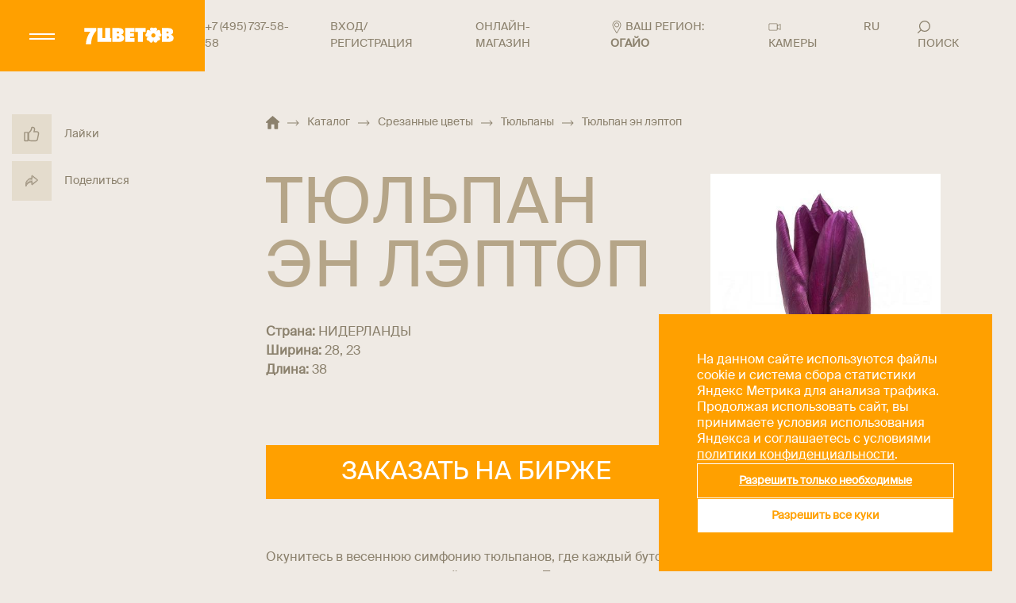

--- FILE ---
content_type: text/html; charset=UTF-8
request_url: https://www.7flowers.ru/catalog/srezannye-tsvety/tyulpany/tyulpan-en-leptop/
body_size: 34141
content:

<!doctype html>
<html lang="ru">

<head>
    <meta name="viewport" content="width=device-width, user-scalable=no, initial-scale=1.0, maximum-scale=1.0, minimum-scale=1.0">
    <meta http-equiv="X-UA-Compatible" content="ie=edge">
    <meta name="format-detection" content="telephone=no">
    <title>
        &#127799; Тюльпан эн лэптоп купить оптом в Москве | Тюльпаны в «7ЦВЕТОВ»&#127802;
    </title>
    <meta http-equiv="Content-Type" content="text/html; charset=UTF-8" />
<meta name="description" content="Тюльпан эн лэптоп - купить по оптовой цене напрямую от поставщика «7ЦВЕТОВ». Заказать товары категории «Тюльпаны» мелким и крупным оптом с доставкой по Москве и всей России." />
<link rel="canonical" href="https://www.7flowers.ru/catalog/srezannye-tsvety/tyulpany/tyulpan-en-leptop/" />
<script data-skip-moving="true">(function(w, d, n) {var cl = "bx-core";var ht = d.documentElement;var htc = ht ? ht.className : undefined;if (htc === undefined || htc.indexOf(cl) !== -1){return;}var ua = n.userAgent;if (/(iPad;)|(iPhone;)/i.test(ua)){cl += " bx-ios";}else if (/Windows/i.test(ua)){cl += ' bx-win';}else if (/Macintosh/i.test(ua)){cl += " bx-mac";}else if (/Linux/i.test(ua) && !/Android/i.test(ua)){cl += " bx-linux";}else if (/Android/i.test(ua)){cl += " bx-android";}cl += (/(ipad|iphone|android|mobile|touch)/i.test(ua) ? " bx-touch" : " bx-no-touch");cl += w.devicePixelRatio && w.devicePixelRatio >= 2? " bx-retina": " bx-no-retina";if (/AppleWebKit/.test(ua)){cl += " bx-chrome";}else if (/Opera/.test(ua)){cl += " bx-opera";}else if (/Firefox/.test(ua)){cl += " bx-firefox";}ht.className = htc ? htc + " " + cl : cl;})(window, document, navigator);</script>


<link href="https://www.7flowers.ru:443/local/templates/main/styles.css?17218957091079" type="text/css"  data-template-style="true"  rel="stylesheet" />
<link href="https://www.7flowers.ru:443/local/templates/main/template_styles.css?1765290276318118" type="text/css"  data-template-style="true"  rel="stylesheet" />







<link rel="preload" href="https://img.webcdn.ru/catalog/Photo/00-00007399.jpg" as="image">
<link rel="alternate" hreflang="RU-NVS" href="https://www.7flowers.ru/catalog/srezannye-tsvety/tyulpany/tyulpan-en-leptop/?geo=novosibirsk" />
<link rel="alternate" hreflang="RU-SPB" href="https://www.7flowers.ru/catalog/srezannye-tsvety/tyulpany/tyulpan-en-leptop/?geo=spb" />
<meta property="og:type" content="website">
<meta property="og:title" content="🌷 Тюльпан эн лэптоп купить оптом в Москве | Тюльпаны в «7ЦВЕТОВ»🌺">
<meta property="og:description" content="Тюльпан эн лэптоп - купить по оптовой цене напрямую от поставщика «7ЦВЕТОВ». Заказать товары категории «Тюльпаны» мелким и крупным оптом с доставкой по Москве и всей России.">
<meta property="og:url" content="https://www.7flowers.ru/catalog/srezannye-tsvety/tyulpany/tyulpan-en-leptop/">
<meta property="og:image" content="https://img.webcdn.ru/catalog/Photo/00-00007399.jpg">
<meta property="og:site_name" content="7ЦВЕТОВ">
<meta property="og:locale" content="ru_Ru">
<script type="application/ld+json">{"@context":"http:\/\/schema.org","@type":"WebPage","mainEntity":{"@type":"Thing","name":"\u0422\u044e\u043b\u044c\u043f\u0430\u043d \u044d\u043d \u043b\u044d\u043f\u0442\u043e\u043f","image":"https:\/\/img.webcdn.ru\/catalog\/Photo\/00-00007399.jpg","description":"\u0422\u044e\u043b\u044c\u043f\u0430\u043d \u044d\u043d \u043b\u044d\u043f\u0442\u043e\u043f - \u043a\u0443\u043f\u0438\u0442\u044c \u043f\u043e \u043e\u043f\u0442\u043e\u0432\u043e\u0439 \u0446\u0435\u043d\u0435 \u043d\u0430\u043f\u0440\u044f\u043c\u0443\u044e \u043e\u0442 \u043f\u043e\u0441\u0442\u0430\u0432\u0449\u0438\u043a\u0430 \u00ab7\u0426\u0412\u0415\u0422\u041e\u0412\u00bb. \u0417\u0430\u043a\u0430\u0437\u0430\u0442\u044c \u0442\u043e\u0432\u0430\u0440\u044b \u043a\u0430\u0442\u0435\u0433\u043e\u0440\u0438\u0438 \u00ab\u0422\u044e\u043b\u044c\u043f\u0430\u043d\u044b\u00bb \u043c\u0435\u043b\u043a\u0438\u043c \u0438 \u043a\u0440\u0443\u043f\u043d\u044b\u043c \u043e\u043f\u0442\u043e\u043c \u0441 \u0434\u043e\u0441\u0442\u0430\u0432\u043a\u043e\u0439 \u043f\u043e \u041c\u043e\u0441\u043a\u0432\u0435 \u0438 \u0432\u0441\u0435\u0439 \u0420\u043e\u0441\u0441\u0438\u0438.","additionalType":"Product","brand":{"@type":"Brand","name":"7\u0426\u0412\u0415\u0422\u041e\u0412"},"url":"https:\/\/www.7flowers.ru\/catalog\/srezannye-tsvety\/tyulpany\/tyulpan-en-leptop\/"}}</script>



    <meta name="yandex-verification" content="bfa9ffe7a247b702" />
    <meta name="yandex-verification" content="a042d209b5579267" />
    <meta name="google-site-verification" content="ExYZsgFJN8UoSFZFRoP43u46nkiS51dZzUM2jOnsCjY" />
        <meta name="yandex-verification" content="21f6e9e4303d1b47" />
<!-- Google tag (gtag.js) -->
<!-- Yandex.Metrika counter -->
<!-- /Yandex.Metrika counter -->

<!-- Roistat Counter Start -->
<!-- Roistat Counter End -->

<noscript><img src="https://vk.com/rtrg?p=VK-RTRG-1444706-4CUq8" style="position:fixed; left:-999px;" alt=""/></noscript>

<!-- Varioqub experiments -->
<script type="application/ld+json">
{
  "@context": "https://schema.org",
  "@type": "Florist",
  "name": "7Цветов",
  "image": "https://www.7flowers.ru/local/templates/images/logo.webp",
  "address": {
    "@type": "PostalAddress",
    "streetAddress": " Молодогвардейская, д. 61, стр.16, территория ДОК-5",
    "addressLocality": "Москва",
    "postalCode": "121351",
    "addressCountry": "RU"
  },
  "telephone": "8-800-200-17-11",
  "openingHours": "Mo-Fr 08:00-19:00, Sa-Su 10:00-17:00 ",
  "url": "https://www.7flowers.ru",
  "sameAs": [
    "https://vk.com/7flowersonline",
    "https://ok.ru/groupsemtsvetov",
    "https://t.me/sevenflowersmsk",
    "https://www.youtube.com/user/7FLOWERSrus"
  ],
  "paymentAccepted": "Cash, Credit Card",
    "description": "Цветы оптом в Москве с доставкой всей России. Цветочная база «7ЦВЕТОВ» предлагает большой ассортимент живых цветов со склада по оптовым ценам."
}
</script>


</head>

<body>
        <noscript>
    <div><img src="https://mc.yandex.ru/watch/6274279" style="position:absolute; left:-9999px;" alt=""/></div>
</noscript>
<noscript><img src="https://vk.com/rtrg?p=VK-RTRG-1338246-5I8Lj" style="position:fixed; left:-999px;" alt=""/>
</noscript>

<!-- Top.Mail.Ru counter -->
<noscript><div><img src="https://top-fwz1.mail.ru/counter?id=3583717;js=na" style="position:absolute;left:-9999px;" alt="Top.Mail.Ru" /></div></noscript>
<!-- /Top.Mail.Ru counter -->            <div class="geo-confirm">
            <div class="geo-confirm__close" data-geo-confirm-close="">
                <svg class="icon">
                    <use xlink:href="https://www.7flowers.ru:443/local/templates/main/images/svg/sprite.svg#icon_close"></use>
                </svg>
            </div>
            <div class="geo-confirm__text">
                <div>Ваш город</div>
                <div class="geo-confirm__city">Огайо</div>
            </div>
            <div class="geo-confirm__buttons">
                <button class="geo-confirm__button geo-confirm__yes" data-geo-confirm-yes="">
                    Да, спасибо
                </button>
                <button class="geo-confirm__button geo-confirm__no" data-geo-confirm-close="" data-popup-geo-open="">
                    Нет, другой
                </button>
            </div>
        </div>
        <div class="search-popup">
        <div class="container">
            <form action="/search/" class="search-form">
                <div class="search-page__search">
                    <input type="text" name="q" placeholder="найти" required>
                    <button type="submit">
                        <svg>
                            <use xlink:href="#icon-search--white"></use>
                        </svg>
                    </button>
                </div>
            </form>
            <div class="search-page__tags">
                <a class="search-page__tag" href="https://www.7flowers.ru:443/catalog/srezannye-tsvety/roza/">
                    РОЗА
                </a>
                <a class="search-page__tag" href="https://www.7flowers.ru:443/catalog/srezannye-tsvety/liliya/">
                    ЛИЛИЯ
                </a>
                <a class="search-page__tag" href="https://www.7flowers.ru:443/catalog/srezannye-tsvety/roza/roza-kustovaya/">
                    Роза кустовая
                </a>
            </div>
        </div>
    </div>
    <div class="popup-geo">
                <div class="popup-geo__overlay" data-popup-geo-close=""></div>
        <div class="popup-geo__content">
            <div class="popup-geo__header">
                <p class="popup-geo__title ttu">Выберите свой регион местонахождения, чтобы определить склад доставки
                    цветов</p>
            </div>
            <div class="popup-geo__close" data-popup-geo-close="">
                <svg>
                    <use xlink:href="#icon_close"></use>
                </svg>
                <span>
                    закрыть
                </span>
            </div>
            <div class="popup-geo__favorites">
                <a href="https://www.7flowers.ru/catalog/srezannye-tsvety/tyulpany/tyulpan-en-leptop/" data-id="216" data-skip-geo-link>Москва</a>
                <a href="https://www.7flowers.ru/catalog/srezannye-tsvety/tyulpany/tyulpan-en-leptop/?geo=spb" data-id="269" data-skip-geo-link>Санкт-Петербург</a>
                <a href="https://www.7flowers.ru/catalog/srezannye-tsvety/tyulpany/tyulpan-en-leptop/?geo=novosibirsk" data-id="73" data-skip-geo-link>Новосибирск и область</a>
            </div>
            <div class="popup-geo__items" data-current-region-id="" data-current-region-id-lk="77">
                                    <div class="popup-geo__item">
                        <div class="popup-geo__letter">
                            А                        </div>
                        <ul>
                                                            <li data-id="76" data-id-lk="22" >
                                                                        <a href="https://www.7flowers.ru/catalog/srezannye-tsvety/tyulpany/tyulpan-en-leptop/" data-skip-geo-link>
                                        Алтайский край                                    </a>
                                </li>
                                                            <li data-id="83" data-id-lk="28" >
                                                                        <a href="https://www.7flowers.ru/catalog/srezannye-tsvety/tyulpany/tyulpan-en-leptop/" data-skip-geo-link>
                                        Амурская область                                    </a>
                                </li>
                                                            <li data-id="25" data-id-lk="29" >
                                                                        <a href="https://www.7flowers.ru/catalog/srezannye-tsvety/tyulpany/tyulpan-en-leptop/" data-skip-geo-link>
                                        Архангельская область                                    </a>
                                </li>
                                                            <li data-id="35" data-id-lk="30" >
                                                                        <a href="https://www.7flowers.ru/catalog/srezannye-tsvety/tyulpany/tyulpan-en-leptop/" data-skip-geo-link>
                                        Астраханская область                                    </a>
                                </li>
                                                    </ul>
                    </div>
                                    <div class="popup-geo__item">
                        <div class="popup-geo__letter">
                            Б                        </div>
                        <ul>
                                                            <li data-id="4" data-id-lk="31" >
                                                                        <a href="https://www.7flowers.ru/catalog/srezannye-tsvety/tyulpany/tyulpan-en-leptop/" data-skip-geo-link>
                                        Белгородская область                                    </a>
                                </li>
                                                            <li data-id="17" data-id-lk="32" >
                                                                        <a href="https://www.7flowers.ru/catalog/srezannye-tsvety/tyulpany/tyulpan-en-leptop/" data-skip-geo-link>
                                        Брянская область                                    </a>
                                </li>
                                                    </ul>
                    </div>
                                    <div class="popup-geo__item">
                        <div class="popup-geo__letter">
                            В                        </div>
                        <ul>
                                                            <li data-id="19" data-id-lk="33" >
                                                                        <a href="https://www.7flowers.ru/catalog/srezannye-tsvety/tyulpany/tyulpan-en-leptop/" data-skip-geo-link>
                                        Владимирская область                                    </a>
                                </li>
                                                            <li data-id="33" data-id-lk="34" >
                                                                        <a href="https://www.7flowers.ru/catalog/srezannye-tsvety/tyulpany/tyulpan-en-leptop/" data-skip-geo-link>
                                        Волгоградская область                                    </a>
                                </li>
                                                            <li data-id="24" data-id-lk="35" >
                                                                        <a href="https://www.7flowers.ru/catalog/srezannye-tsvety/tyulpany/tyulpan-en-leptop/" data-skip-geo-link>
                                        Вологодская область                                    </a>
                                </li>
                                                            <li data-id="18" data-id-lk="36" >
                                                                        <a href="https://www.7flowers.ru/catalog/srezannye-tsvety/tyulpany/tyulpan-en-leptop/" data-skip-geo-link>
                                        Воронежская область                                    </a>
                                </li>
                                                    </ul>
                    </div>
                                    <div class="popup-geo__item">
                        <div class="popup-geo__letter">
                            Е                        </div>
                        <ul>
                                                            <li data-id="89" data-id-lk="79" >
                                                                        <a href="https://www.7flowers.ru/catalog/srezannye-tsvety/tyulpany/tyulpan-en-leptop/" data-skip-geo-link>
                                        Еврейская автономная область                                    </a>
                                </li>
                                                    </ul>
                    </div>
                                    <div class="popup-geo__item">
                        <div class="popup-geo__letter">
                            З                        </div>
                        <ul>
                                                            <li data-id="71" data-id-lk="75" >
                                                                        <a href="https://www.7flowers.ru/catalog/srezannye-tsvety/tyulpany/tyulpan-en-leptop/" data-skip-geo-link>
                                        Забайкальский край                                    </a>
                                </li>
                                                    </ul>
                    </div>
                                    <div class="popup-geo__item">
                        <div class="popup-geo__letter">
                            И                        </div>
                        <ul>
                                                            <li data-id="5" data-id-lk="37" >
                                                                        <a href="https://www.7flowers.ru/catalog/srezannye-tsvety/tyulpany/tyulpan-en-leptop/" data-skip-geo-link>
                                        Ивановская область                                    </a>
                                </li>
                                                            <li data-id="69" data-id-lk="38" >
                                                                        <a href="https://www.7flowers.ru/catalog/srezannye-tsvety/tyulpany/tyulpan-en-leptop/" data-skip-geo-link>
                                        Иркутская область                                    </a>
                                </li>
                                                    </ul>
                    </div>
                                    <div class="popup-geo__item">
                        <div class="popup-geo__letter">
                            К                        </div>
                        <ul>
                                                            <li data-id="40" data-id-lk="7" >
                                                                        <a href="https://www.7flowers.ru/catalog/srezannye-tsvety/tyulpany/tyulpan-en-leptop/" data-skip-geo-link>
                                        Кабардино-Балкарская Республика                                    </a>
                                </li>
                                                            <li data-id="27" data-id-lk="39" >
                                                                        <a href="https://www.7flowers.ru/catalog/srezannye-tsvety/tyulpany/tyulpan-en-leptop/" data-skip-geo-link>
                                        Калининградская область                                    </a>
                                </li>
                                                            <li data-id="6" data-id-lk="40" >
                                                                        <a href="https://www.7flowers.ru/catalog/srezannye-tsvety/tyulpany/tyulpan-en-leptop/" data-skip-geo-link>
                                        Калужская область                                    </a>
                                </li>
                                                            <li data-id="84" data-id-lk="41" >
                                                                        <a href="https://www.7flowers.ru/catalog/srezannye-tsvety/tyulpany/tyulpan-en-leptop/" data-skip-geo-link>
                                        Камчатский край                                    </a>
                                </li>
                                                            <li data-id="44" data-id-lk="9" >
                                                                        <a href="https://www.7flowers.ru/catalog/srezannye-tsvety/tyulpany/tyulpan-en-leptop/" data-skip-geo-link>
                                        Карачаево-Черкесская Республика                                    </a>
                                </li>
                                                            <li data-id="72" data-id-lk="42" >
                                                                        <a href="https://www.7flowers.ru/catalog/srezannye-tsvety/tyulpany/tyulpan-en-leptop/" data-skip-geo-link>
                                        Кемеровская область                                    </a>
                                </li>
                                                            <li data-id="50" data-id-lk="43" >
                                                                        <a href="https://www.7flowers.ru/catalog/srezannye-tsvety/tyulpany/tyulpan-en-leptop/" data-skip-geo-link>
                                        Кировская область                                    </a>
                                </li>
                                                            <li data-id="7" data-id-lk="44" >
                                                                        <a href="https://www.7flowers.ru/catalog/srezannye-tsvety/tyulpany/tyulpan-en-leptop/" data-skip-geo-link>
                                        Костромская область                                    </a>
                                </li>
                                                            <li data-id="32" data-id-lk="23" >
                                                                        <a href="https://www.7flowers.ru/catalog/srezannye-tsvety/tyulpany/tyulpan-en-leptop/" data-skip-geo-link>
                                        Краснодарский край                                    </a>
                                </li>
                                                            <li data-id="70" data-id-lk="24" >
                                                                        <a href="https://www.7flowers.ru/catalog/srezannye-tsvety/tyulpany/tyulpan-en-leptop/" data-skip-geo-link>
                                        Красноярский край                                    </a>
                                </li>
                                                            <li data-id="91" data-id-lk="91" >
                                                                        <a href="https://www.7flowers.ru/catalog/srezannye-tsvety/tyulpany/tyulpan-en-leptop/" data-skip-geo-link>
                                        Крым                                    </a>
                                </li>
                                                            <li data-id="64" data-id-lk="45" >
                                                                        <a href="https://www.7flowers.ru/catalog/srezannye-tsvety/tyulpany/tyulpan-en-leptop/" data-skip-geo-link>
                                        Курганская область                                    </a>
                                </li>
                                                            <li data-id="8" data-id-lk="46" >
                                                                        <a href="https://www.7flowers.ru/catalog/srezannye-tsvety/tyulpany/tyulpan-en-leptop/" data-skip-geo-link>
                                        Курская область                                    </a>
                                </li>
                                                    </ul>
                    </div>
                                    <div class="popup-geo__item">
                        <div class="popup-geo__letter">
                            Л                        </div>
                        <ul>
                                                            <li data-id="21" data-id-lk="47" >
                                                                        <a href="https://www.7flowers.ru/catalog/srezannye-tsvety/tyulpany/tyulpan-en-leptop/" data-skip-geo-link>
                                        Ленинградская область                                    </a>
                                </li>
                                                            <li data-id="9" data-id-lk="48" >
                                                                        <a href="https://www.7flowers.ru/catalog/srezannye-tsvety/tyulpany/tyulpan-en-leptop/" data-skip-geo-link>
                                        Липецкая область                                    </a>
                                </li>
                                                    </ul>
                    </div>
                                    <div class="popup-geo__item">
                        <div class="popup-geo__letter">
                            М                        </div>
                        <ul>
                                                            <li data-id="85" data-id-lk="49" >
                                                                        <a href="https://www.7flowers.ru/catalog/srezannye-tsvety/tyulpany/tyulpan-en-leptop/" data-skip-geo-link>
                                        Магаданская область                                    </a>
                                </li>
                                                            <li data-id="216" data-id-lk="77" >
                                                                        <a href="https://www.7flowers.ru/catalog/srezannye-tsvety/tyulpany/tyulpan-en-leptop/" data-skip-geo-link>
                                        Москва                                    </a>
                                </li>
                                                            <li data-id="3" data-id-lk="50" >
                                                                        <a href="https://www.7flowers.ru/catalog/srezannye-tsvety/tyulpany/tyulpan-en-leptop/" data-skip-geo-link>
                                        Московская область                                    </a>
                                </li>
                                                            <li data-id="26" data-id-lk="51" >
                                                                        <a href="https://www.7flowers.ru/catalog/srezannye-tsvety/tyulpany/tyulpan-en-leptop/" data-skip-geo-link>
                                        Мурманская область                                    </a>
                                </li>
                                                    </ul>
                    </div>
                                    <div class="popup-geo__item">
                        <div class="popup-geo__letter">
                            Н                        </div>
                        <ul>
                                                            <li data-id="30" data-id-lk="89" >
                                                                        <a href="https://www.7flowers.ru/catalog/srezannye-tsvety/tyulpany/tyulpan-en-leptop/" data-skip-geo-link>
                                        Ненецкий автономный округ                                    </a>
                                </li>
                                                            <li data-id="51" data-id-lk="52" >
                                                                        <a href="https://www.7flowers.ru/catalog/srezannye-tsvety/tyulpany/tyulpan-en-leptop/" data-skip-geo-link>
                                        Нижегородская область                                    </a>
                                </li>
                                                            <li data-id="29" data-id-lk="53" >
                                                                        <a href="https://www.7flowers.ru/catalog/srezannye-tsvety/tyulpany/tyulpan-en-leptop/" data-skip-geo-link>
                                        Новгородская область                                    </a>
                                </li>
                                                            <li data-id="73" data-id-lk="54" >
                                                                        <a href="https://www.7flowers.ru/catalog/srezannye-tsvety/tyulpany/tyulpan-en-leptop/?geo=novosibirsk" data-skip-geo-link>
                                        Новосибирск и Новосибирская область                                    </a>
                                </li>
                                                    </ul>
                    </div>
                                    <div class="popup-geo__item">
                        <div class="popup-geo__letter">
                            О                        </div>
                        <ul>
                                                            <li data-id="74" data-id-lk="55" >
                                                                        <a href="https://www.7flowers.ru/catalog/srezannye-tsvety/tyulpany/tyulpan-en-leptop/" data-skip-geo-link>
                                        Омская область                                    </a>
                                </li>
                                                            <li data-id="57" data-id-lk="56" >
                                                                        <a href="https://www.7flowers.ru/catalog/srezannye-tsvety/tyulpany/tyulpan-en-leptop/" data-skip-geo-link>
                                        Оренбургская область                                    </a>
                                </li>
                                                            <li data-id="10" data-id-lk="57" >
                                                                        <a href="https://www.7flowers.ru/catalog/srezannye-tsvety/tyulpany/tyulpan-en-leptop/" data-skip-geo-link>
                                        Орловская область                                    </a>
                                </li>
                                                    </ul>
                    </div>
                                    <div class="popup-geo__item">
                        <div class="popup-geo__letter">
                            П                        </div>
                        <ul>
                                                            <li data-id="56" data-id-lk="58" >
                                                                        <a href="https://www.7flowers.ru/catalog/srezannye-tsvety/tyulpany/tyulpan-en-leptop/" data-skip-geo-link>
                                        Пензенская область                                    </a>
                                </li>
                                                            <li data-id="55" data-id-lk="59" >
                                                                        <a href="https://www.7flowers.ru/catalog/srezannye-tsvety/tyulpany/tyulpan-en-leptop/" data-skip-geo-link>
                                        Пермский край                                    </a>
                                </li>
                                                            <li data-id="87" data-id-lk="25" >
                                                                        <a href="https://www.7flowers.ru/catalog/srezannye-tsvety/tyulpany/tyulpan-en-leptop/" data-skip-geo-link>
                                        Приморский край                                    </a>
                                </li>
                                                            <li data-id="28" data-id-lk="60" >
                                                                        <a href="https://www.7flowers.ru/catalog/srezannye-tsvety/tyulpany/tyulpan-en-leptop/" data-skip-geo-link>
                                        Псковская область                                    </a>
                                </li>
                                                    </ul>
                    </div>
                                    <div class="popup-geo__item">
                        <div class="popup-geo__letter">
                            Р                        </div>
                        <ul>
                                                            <li data-id="36" data-id-lk="01" >
                                                                        <a href="https://www.7flowers.ru/catalog/srezannye-tsvety/tyulpany/tyulpan-en-leptop/" data-skip-geo-link>
                                        Республика Адыгея                                    </a>
                                </li>
                                                            <li data-id="80" data-id-lk="4" >
                                                                        <a href="https://www.7flowers.ru/catalog/srezannye-tsvety/tyulpany/tyulpan-en-leptop/" data-skip-geo-link>
                                        Республика Алтай                                    </a>
                                </li>
                                                            <li data-id="58" data-id-lk="2" >
                                                                        <a href="https://www.7flowers.ru/catalog/srezannye-tsvety/tyulpany/tyulpan-en-leptop/" data-skip-geo-link>
                                        Республика Башкортостан                                    </a>
                                </li>
                                                            <li data-id="77" data-id-lk="3" >
                                                                        <a href="https://www.7flowers.ru/catalog/srezannye-tsvety/tyulpany/tyulpan-en-leptop/" data-skip-geo-link>
                                        Республика Бурятия                                    </a>
                                </li>
                                                            <li data-id="39" data-id-lk="5" >
                                                                        <a href="https://www.7flowers.ru/catalog/srezannye-tsvety/tyulpany/tyulpan-en-leptop/" data-skip-geo-link>
                                        Республика Дагестан                                    </a>
                                </li>
                                                            <li data-id="43" data-id-lk="6" >
                                                                        <a href="https://www.7flowers.ru/catalog/srezannye-tsvety/tyulpany/tyulpan-en-leptop/" data-skip-geo-link>
                                        Республика Ингушетия                                    </a>
                                </li>
                                                            <li data-id="37" data-id-lk="8" >
                                                                        <a href="https://www.7flowers.ru/catalog/srezannye-tsvety/tyulpany/tyulpan-en-leptop/" data-skip-geo-link>
                                        Республика Калмыкия                                    </a>
                                </li>
                                                            <li data-id="23" data-id-lk="10" >
                                                                        <a href="https://www.7flowers.ru/catalog/srezannye-tsvety/tyulpany/tyulpan-en-leptop/" data-skip-geo-link>
                                        Республика Карелия                                    </a>
                                </li>
                                                            <li data-id="22" data-id-lk="11" >
                                                                        <a href="https://www.7flowers.ru/catalog/srezannye-tsvety/tyulpany/tyulpan-en-leptop/" data-skip-geo-link>
                                        Республика Коми                                    </a>
                                </li>
                                                            <li data-id="49" data-id-lk="12" >
                                                                        <a href="https://www.7flowers.ru/catalog/srezannye-tsvety/tyulpany/tyulpan-en-leptop/" data-skip-geo-link>
                                        Республика Марий Эл                                    </a>
                                </li>
                                                            <li data-id="47" data-id-lk="13" >
                                                                        <a href="https://www.7flowers.ru/catalog/srezannye-tsvety/tyulpany/tyulpan-en-leptop/" data-skip-geo-link>
                                        Республика Мордовия                                    </a>
                                </li>
                                                            <li data-id="86" data-id-lk="14" >
                                                                        <a href="https://www.7flowers.ru/catalog/srezannye-tsvety/tyulpany/tyulpan-en-leptop/" data-skip-geo-link>
                                        Республика Саха (Якутия)                                    </a>
                                </li>
                                                            <li data-id="41" data-id-lk="15" >
                                                                        <a href="https://www.7flowers.ru/catalog/srezannye-tsvety/tyulpany/tyulpan-en-leptop/" data-skip-geo-link>
                                        Республика Северная Осетия-Алания                                    </a>
                                </li>
                                                            <li data-id="48" data-id-lk="16" >
                                                                        <a href="https://www.7flowers.ru/catalog/srezannye-tsvety/tyulpany/tyulpan-en-leptop/" data-skip-geo-link>
                                        Республика Татарстан                                    </a>
                                </li>
                                                            <li data-id="79" data-id-lk="17" >
                                                                        <a href="https://www.7flowers.ru/catalog/srezannye-tsvety/tyulpany/tyulpan-en-leptop/" data-skip-geo-link>
                                        Республика Тыва                                    </a>
                                </li>
                                                            <li data-id="78" data-id-lk="19" >
                                                                        <a href="https://www.7flowers.ru/catalog/srezannye-tsvety/tyulpany/tyulpan-en-leptop/" data-skip-geo-link>
                                        Республика Хакасия                                    </a>
                                </li>
                                                            <li data-id="34" data-id-lk="61" >
                                                                        <a href="https://www.7flowers.ru/catalog/srezannye-tsvety/tyulpany/tyulpan-en-leptop/" data-skip-geo-link>
                                        Ростовская область                                    </a>
                                </li>
                                                            <li data-id="11" data-id-lk="62" >
                                                                        <a href="https://www.7flowers.ru/catalog/srezannye-tsvety/tyulpany/tyulpan-en-leptop/" data-skip-geo-link>
                                        Рязанская область                                    </a>
                                </li>
                                                    </ul>
                    </div>
                                    <div class="popup-geo__item">
                        <div class="popup-geo__letter">
                            С                        </div>
                        <ul>
                                                            <li data-id="54" data-id-lk="63" >
                                                                        <a href="https://www.7flowers.ru/catalog/srezannye-tsvety/tyulpany/tyulpan-en-leptop/" data-skip-geo-link>
                                        Самарская область                                    </a>
                                </li>
                                                            <li data-id="269" data-id-lk="78" >
                                                                        <a href="https://www.7flowers.ru/catalog/srezannye-tsvety/tyulpany/tyulpan-en-leptop/?geo=spb" data-skip-geo-link>
                                        Санкт-Петербург                                    </a>
                                </li>
                                                            <li data-id="60" data-id-lk="64" >
                                                                        <a href="https://www.7flowers.ru/catalog/srezannye-tsvety/tyulpany/tyulpan-en-leptop/" data-skip-geo-link>
                                        Саратовская область                                    </a>
                                </li>
                                                            <li data-id="88" data-id-lk="65" >
                                                                        <a href="https://www.7flowers.ru/catalog/srezannye-tsvety/tyulpany/tyulpan-en-leptop/" data-skip-geo-link>
                                        Сахалинская область                                    </a>
                                </li>
                                                            <li data-id="63" data-id-lk="66" >
                                                                        <a href="https://www.7flowers.ru/catalog/srezannye-tsvety/tyulpany/tyulpan-en-leptop/" data-skip-geo-link>
                                        Свердловская область                                    </a>
                                </li>
                                                            <li data-id="12" data-id-lk="67" >
                                                                        <a href="https://www.7flowers.ru/catalog/srezannye-tsvety/tyulpany/tyulpan-en-leptop/" data-skip-geo-link>
                                        Смоленская область                                    </a>
                                </li>
                                                            <li data-id="42" data-id-lk="26" >
                                                                        <a href="https://www.7flowers.ru/catalog/srezannye-tsvety/tyulpany/tyulpan-en-leptop/" data-skip-geo-link>
                                        Ставропольский край                                    </a>
                                </li>
                                                    </ul>
                    </div>
                                    <div class="popup-geo__item">
                        <div class="popup-geo__letter">
                            Т                        </div>
                        <ul>
                                                            <li data-id="13" data-id-lk="68" >
                                                                        <a href="https://www.7flowers.ru/catalog/srezannye-tsvety/tyulpany/tyulpan-en-leptop/" data-skip-geo-link>
                                        Тамбовская область                                    </a>
                                </li>
                                                            <li data-id="14" data-id-lk="69" >
                                                                        <a href="https://www.7flowers.ru/catalog/srezannye-tsvety/tyulpany/tyulpan-en-leptop/" data-skip-geo-link>
                                        Тверская область                                    </a>
                                </li>
                                                            <li data-id="75" data-id-lk="70" >
                                                                        <a href="https://www.7flowers.ru/catalog/srezannye-tsvety/tyulpany/tyulpan-en-leptop/" data-skip-geo-link>
                                        Томская область                                    </a>
                                </li>
                                                            <li data-id="15" data-id-lk="71" >
                                                                        <a href="https://www.7flowers.ru/catalog/srezannye-tsvety/tyulpany/tyulpan-en-leptop/" data-skip-geo-link>
                                        Тульская область                                    </a>
                                </li>
                                                            <li data-id="62" data-id-lk="72" >
                                                                        <a href="https://www.7flowers.ru/catalog/srezannye-tsvety/tyulpany/tyulpan-en-leptop/" data-skip-geo-link>
                                        Тюменская область                                    </a>
                                </li>
                                                    </ul>
                    </div>
                                    <div class="popup-geo__item">
                        <div class="popup-geo__letter">
                            У                        </div>
                        <ul>
                                                            <li data-id="52" data-id-lk="18" >
                                                                        <a href="https://www.7flowers.ru/catalog/srezannye-tsvety/tyulpany/tyulpan-en-leptop/" data-skip-geo-link>
                                        Удмуртская Республика                                    </a>
                                </li>
                                                            <li data-id="59" data-id-lk="73" >
                                                                        <a href="https://www.7flowers.ru/catalog/srezannye-tsvety/tyulpany/tyulpan-en-leptop/" data-skip-geo-link>
                                        Ульяновская область                                    </a>
                                </li>
                                                    </ul>
                    </div>
                                    <div class="popup-geo__item">
                        <div class="popup-geo__letter">
                            Х                        </div>
                        <ul>
                                                            <li data-id="82" data-id-lk="27" >
                                                                        <a href="https://www.7flowers.ru/catalog/srezannye-tsvety/tyulpany/tyulpan-en-leptop/" data-skip-geo-link>
                                        Хабаровский край                                    </a>
                                </li>
                                                            <li data-id="66" data-id-lk="80" >
                                                                        <a href="https://www.7flowers.ru/catalog/srezannye-tsvety/tyulpany/tyulpan-en-leptop/" data-skip-geo-link>
                                        Ханты-Мансийский автономный округ                                    </a>
                                </li>
                                                    </ul>
                    </div>
                                    <div class="popup-geo__item">
                        <div class="popup-geo__letter">
                            Ч                        </div>
                        <ul>
                                                            <li data-id="67" data-id-lk="74" >
                                                                        <a href="https://www.7flowers.ru/catalog/srezannye-tsvety/tyulpany/tyulpan-en-leptop/" data-skip-geo-link>
                                        Челябинская область                                    </a>
                                </li>
                                                            <li data-id="45" data-id-lk="20" >
                                                                        <a href="https://www.7flowers.ru/catalog/srezannye-tsvety/tyulpany/tyulpan-en-leptop/" data-skip-geo-link>
                                        Чеченская Республика                                    </a>
                                </li>
                                                            <li data-id="53" data-id-lk="21" >
                                                                        <a href="https://www.7flowers.ru/catalog/srezannye-tsvety/tyulpany/tyulpan-en-leptop/" data-skip-geo-link>
                                        Чувашская Республика                                    </a>
                                </li>
                                                            <li data-id="90" data-id-lk="81" >
                                                                        <a href="https://www.7flowers.ru/catalog/srezannye-tsvety/tyulpany/tyulpan-en-leptop/" data-skip-geo-link>
                                        Чукотский автономный округ                                    </a>
                                </li>
                                                    </ul>
                    </div>
                                    <div class="popup-geo__item">
                        <div class="popup-geo__letter">
                            Я                        </div>
                        <ul>
                                                            <li data-id="65" data-id-lk="82" >
                                                                        <a href="https://www.7flowers.ru/catalog/srezannye-tsvety/tyulpany/tyulpan-en-leptop/" data-skip-geo-link>
                                        Ямало-Ненецкий автономный округ                                    </a>
                                </li>
                                                            <li data-id="16" data-id-lk="76" >
                                                                        <a href="https://www.7flowers.ru/catalog/srezannye-tsvety/tyulpany/tyulpan-en-leptop/" data-skip-geo-link>
                                        Ярославская область                                    </a>
                                </li>
                                                    </ul>
                    </div>
                            </div>
        </div>
    </div>
    <div class="page"><!--.page-->
        <header class="header">
            <div class="header-mega-menu" itemscope itemtype="https://www.schema.org/SiteNavigationElement">
                <a class="header-mega-menu__phone d-md-none" href="tel:+74957375858">+7 (495) 737-58-58</a>
                <div class="header-mega-menu__top">
                    <div class="header-mega-menu__geo">
                        <svg class="header-mega-menu__icon">
                            <use xlink:href="https://www.7flowers.ru:443/local/templates/main/images/svg/sprite.svg#icon-geo"></use>
                        </svg>
                        <span>Ваш регион: </span>
                        <a href="#" data-popup-geo-open="">
                            Огайо                        </a>
                    </div>
                                            <div class="header-mega-menu__camera">
                            <svg class="header-mega-menu__icon">
                                <use xlink:href="https://www.7flowers.ru:443/local/templates/main/images/svg/sprite.svg#icon-camera"></use>
                            </svg>
                            <a href="https://cabinet.7flowers.ru/cameras" rel="nofollow">
                                Камеры
                            </a>
                        </div>
                                    </div>
                            <div class="header-mega-menu__item">
            <a href="https://www.7flowers.ru:443/catalog/" class="header-mega-menu__link" itemprop="url" >
                Каталог            </a>
            <meta itemprop="name" content="Каталог">
            <span class="header-mega-menu__number">01</span>
                            <img src="/local/templates/main/images/empty.gif"
                    data-src="/local/templates/main/images/main-menu/menu-image_catalog.webp"
                    alt="Каталог"
                >
                    </div>
            <div class="header-mega-menu__item">
            <a href="https://www.7flowers.ru:443/news/" class="header-mega-menu__link" itemprop="url" >
                Новости и акции            </a>
            <meta itemprop="name" content="Новости и акции">
            <span class="header-mega-menu__number">02</span>
                            <img src="/local/templates/main/images/empty.gif"
                    data-src="/local/templates/main/images/main-menu/menu-image_news.webp"
                    alt="Новости и акции"
                >
                    </div>
            <div class="header-mega-menu__item">
            <a href="https://www.7flowers.ru:443/contacts/" class="header-mega-menu__link" itemprop="url" >
                Контакты            </a>
            <meta itemprop="name" content="Контакты">
            <span class="header-mega-menu__number">03</span>
                            <img src="/local/templates/main/images/empty.gif"
                    data-src="/upload/resize_cache/webp/local/templates/main/images/main-menu/menu-image_contact.webp"
                    alt="Контакты"
                >
                    </div>
            <div class="header-mega-menu__item">
            <a href="https://www.7flowers.ru:443/about/" class="header-mega-menu__link" itemprop="url" rel="nofollow">
                О компании            </a>
            <meta itemprop="name" content="О компании">
            <span class="header-mega-menu__number">04</span>
                            <img src="/local/templates/main/images/empty.gif"
                    data-src="/local/templates/main/images/main-menu/menu-image_company.webp"
                    alt="О компании"
                >
                    </div>
            <div class="header-mega-menu__item">
            <a href="https://www.7flowers.ru:443/delivery/" class="header-mega-menu__link" itemprop="url" >
                Доставка            </a>
            <meta itemprop="name" content="Доставка">
            <span class="header-mega-menu__number">05</span>
                            <img src="/local/templates/main/images/empty.gif"
                    data-src="/local/templates/main/images/main-menu/menu-image_delivery.webp"
                    alt="Доставка"
                >
                    </div>
            <div class="header-mega-menu__item">
            <a href="https://www.7flowers.ru:443/work-with-us/" class="header-mega-menu__link" itemprop="url" >
                Работа с нами            </a>
            <meta itemprop="name" content="Работа с нами">
            <span class="header-mega-menu__number">06</span>
                            <img src="/local/templates/main/images/empty.gif"
                    data-src="/upload/resize_cache/webp/local/templates/main/images/main-menu/menu-image.webp"
                    alt="Работа с нами"
                >
                    </div>
            <div class="header-mega-menu__item">
            <a href="https://www.7flowers.ru:443/vakansii/" class="header-mega-menu__link" itemprop="url" rel="nofollow">
                Вакансии            </a>
            <meta itemprop="name" content="Вакансии">
            <span class="header-mega-menu__number">07</span>
                    </div>
            <div class="header-mega-menu__item">
            <a href="https://cabinet.7flowers.ru/exchange?force-sb=registration&disable-tour=1" class="header-mega-menu__link" itemprop="url" rel="nofollow">
                Стать клиентом            </a>
            <meta itemprop="name" content="Стать клиентом">
            <span class="header-mega-menu__number">08</span>
                    </div>
            <div class="header-mega-menu__item">
            <a href="https://www.7flowers.ru:443/sistema-skidok/" class="header-mega-menu__link" itemprop="url" >
                Программа лояльности            </a>
            <meta itemprop="name" content="Программа лояльности">
            <span class="header-mega-menu__number">09</span>
                    </div>
                </div>
            <div class="header__container">
                <div class="header__catalog">
                                            <div class="header__burger" data-mega-menu="">
                            <span></span>
                            <span></span>
                        </div>
                                        <div class="header__logo">
                                                    <a href="https://www.7flowers.ru:443/">
                                <img src="/local/templates/main/images/logo.svg" alt="Логотип 7ЦВЕТОВ" width="300" height="69">
                            </a>
                                            </div>
                </div>
                <div class="header__right">
                    <a class="d-none d-md-inline" href="tel:+74957375858">+7 (495) 737-58-58</a>
                    <a href="https://cabinet.7flowers.ru/exchange?force-sb=registration&disable-tour=1" rel="nofollow noopener" class="header__shop d-none d-xl-inline" target="_blank">
                        Вход/регистрация                    </a>
                    <a href="https://cabinet.7flowers.ru/" rel="nofollow noopener" class="header__shop d-none d-lg-inline" target="_blank">
                        Онлайн-магазин                    </a>
                                            <div class="header__geo d-none d-xl-block">
                            <svg class="header__icon">
                                <use xlink:href="https://www.7flowers.ru:443/local/templates/main/images/svg/sprite.svg#icon-geo"></use>
                            </svg>
                            <span>Ваш регион: </span>
                            <a href="#" data-popup-geo-open="">
                                Огайо                            </a>
                        </div>
                                                                <div class="header__camera">
                            <svg class="header__icon">
                                <use xlink:href="https://www.7flowers.ru:443/local/templates/main/images/svg/sprite.svg#icon-camera"></use>
                            </svg>
                            <a href="https://cabinet.7flowers.ru/cameras" rel="nofollow">
                                Камеры
                            </a>
                        </div>
                                                                <a href="" class="header__lang" data-lang="en">RU</a>
                                        <div class="header__search" data-open-search="">
                        <svg class="header__icon open">
                            <use xlink:href="https://www.7flowers.ru:443/local/templates/main/images/svg/sprite.svg#icon-search"></use>
                        </svg>
                        <svg class="header__icon close">
                            <use xlink:href="https://www.7flowers.ru:443/local/templates/main/images/svg/sprite.svg#icon_close"></use>
                        </svg>
                        <span class="open">Поиск</span>
                        <span class="close">Закрыть</span>
                    </div>
                </div>
            </div>
        </header>
        <div class="container d-xl-none header-bottom">
            <div class="row pt-4 pb-4">
                <div class="col-6 col-lg-12 text-left text-md-right text-lg-center px-1">
                    <a href="https://cabinet.7flowers.ru/exchange?force-sb=registration&disable-tour=1" class="header__shop" target="_blank" rel="nofollow noopener">
                        Вход/регистрация                    </a>
                </div>
                <div class="col-6 text-right d-lg-none text-md-left px-1">
                    <a href="https://cabinet.7flowers.ru/" class="header__shop" rel="nofollow" target="_blank">
                        Онлайн-магазин                    </a>
                </div>
            </div>
        </div>
<style>
    .ya-share2__container_size_m .ya-share2__item_more.ya-share2__item_has-pretty-view .ya-share2__link_more.ya-share2__link_more-button-type_short {
        background-color: transparent !important;
    }
    .ya-share2__item_more.ya-share2__item_has-pretty-view .ya-share2__icon_more {
        background-image: url('/local/templates/main/images/svg/sprite.svg#share');
    }
</style>
<div class="catalog-element">
    <div class="container">
        <div class="row">
            <div class="col-md-3 d-none d-md-block">
                <div class="news-detail__social">
						<span class="news-detail__icon catalog-element__like" data-id="255881">
							<svg>
								<use xlink:href="https://www.7flowers.ru:443/local/templates/main/images/svg/sprite.svg#like"></use>
							</svg>
						</span>
                    <span class="catalog-element__label">
                        Лайки                    </span>
                </div>
                <div class="news-detail__social">
                    <div
                            data-curtain=""
                            data-shape="round"
                            data-limit="0"
                            data-more-button-type="short"
                            data-services="vkontakte,odnoklassniki,telegram,viber,whatsapp"
                            class="news-detail__icon ya-share2"
                    ></div>
                    <span>
                        Поделиться
                    </span>
                </div>
            </div>
            <div class="col-md-9 order-0 order-md-1">
                <div class="breadcrumbs mbs breadcrumbs--catalog" itemscope itemtype="https://schema.org/BreadcrumbList">
        <span itemprop="itemListElement" itemscope itemtype="https://schema.org/ListItem">
            <a href="https://www.7flowers.ru:443/" class="breadcrumbs__item" itemprop="item">
                <svg class="breadcrumbs__home">
                    <use xlink:href="https://www.7flowers.ru:443/local/templates/main/images/svg/sprite.svg#icon-home"></use>
                </svg>
            </a>
            <meta itemprop="name" content="7ЦВЕТОВ">
            <meta itemprop="position" content="1" />
        </span><svg class="breadcrumbs__separate">
            <use xlink:href="https://www.7flowers.ru:443/local/templates/main/images/svg/sprite.svg#arrow-breadcrums"></use>
        </svg><span itemprop="itemListElement" itemscope itemtype="https://schema.org/ListItem">
                    <a href="https://www.7flowers.ru:443/catalog/" title="Каталог" itemprop="item">
					<span itemprop="name">Каталог</span>
				</a>
				<meta itemprop="position" content="1" />
				</span><svg class="breadcrumbs__separate">
            <use xlink:href="https://www.7flowers.ru:443/local/templates/main/images/svg/sprite.svg#arrow-breadcrums"></use>
        </svg><span itemprop="itemListElement" itemscope itemtype="https://schema.org/ListItem">
                    <a href="https://www.7flowers.ru:443/catalog/srezannye-tsvety/" title="Срезанные цветы" itemprop="item">
					<span itemprop="name">Срезанные цветы</span>
				</a>
				<meta itemprop="position" content="2" />
				</span><svg class="breadcrumbs__separate">
            <use xlink:href="https://www.7flowers.ru:443/local/templates/main/images/svg/sprite.svg#arrow-breadcrums"></use>
        </svg><span itemprop="itemListElement" itemscope itemtype="https://schema.org/ListItem">
                    <a href="https://www.7flowers.ru:443/catalog/srezannye-tsvety/tyulpany/" title="Тюльпаны" itemprop="item">
					<span itemprop="name">Тюльпаны</span>
				</a>
				<meta itemprop="position" content="3" />
				</span><svg class="breadcrumbs__separate">
            <use xlink:href="https://www.7flowers.ru:443/local/templates/main/images/svg/sprite.svg#arrow-breadcrums"></use>
        </svg><span itemprop="itemListElement" itemscope itemtype="https://schema.org/ListItem">
                <span itemprop="name">Тюльпан эн лэптоп</span>
                <meta itemprop="position" content="4" />
            </span></div>                <div class="row">
                    <div class="col-xl-7 order-1 order-xl-0">
                        <div class="catalog-element__top">
                            <h1 class="catalog-element__h1">
                                Тюльпан эн лэптоп                            </h1>
                            <div class="catalog-element__notify catalog-element__notify--mobile">
                                <span>Для просмотра оптовых цен на сайте пройдите регистрацию на бирже:</span>
                                <!-- noindex -->
                                <a rel="noopener" href="https://cabinet.7flowers.ru/exchange?force-sb=registration&disable-tour=1" target="_blank">Регистрация</a>
                                <!-- /noindex -->
                            </div>
                            <div class="catalog-element__props">
                                                                    <div class="catalog-element__prop">
                                        <span>Страна: </span>
                                        <span>НИДЕРЛАНДЫ</span>
                                    </div>
                                                                    <div class="catalog-element__prop">
                                        <span>Ширина: </span>
                                        <span>28, 23</span>
                                    </div>
                                                                    <div class="catalog-element__prop">
                                        <span>Длина: </span>
                                        <span>38</span>
                                    </div>
                                                            </div>
                                                            <a rel="noopener" href="https://cabinet.7flowers.ru/" target="_blank"
                                   onclick="ym(6274279,'reachGoal','buy_online_catalog');VK.Goal('page_view');"
                                   rel="noopener"
                                   class="catalog-element__btn">Заказать на бирже</a>
                                                                                        <div class="catalog-element__description">
                                    <p>Окунитесь в весеннюю симфонию тюльпанов, где каждый бутон — это яркая нота в удивительной игре цветов. Тюльпан эн лэптоп привнесет в ваши букеты не только разнообразие оттенков, но и неповторимый весенний настрой.</p>
<p>Тюльпан эн лэптоп превратят ваш букет в весеннюю сказку. Подарите своим клиентам радость встречи с весной, сохраняя яркость и свежесть этих красочных цветов в течение долгих дней.</p>

<p>Мы предлагаем красивые, яркие и нежные тюльпаны оптом. Наши специалисты контролируют процесс их выращивания поставщиками, уделяя особое внимание хранению и транспортировке. Аккуратная ручная фасовка позволяет сохранять растения от бутона до стебля. Цветы имеют длину 38 см . Ширина составляет 28, 23 см . При комнатной температуре цветы сохраняют свежесть до 15 дней. Они подходят для составления крупных цветочных композиций или небольших букетов. </p>                                </div>
                                                    </div>
                                            </div>
                    <div class="col-12 col-md-6 col-xl-4 order-0 order-xl-1">
                        <div class="catalog-element__img" itemscope itemtype="http://schema.org/ImageObject">
                            <div class="product-gallery swiper">
                                <div class="product-gallery__items swiper-wrapper">
                                                                            <a class="product-gallery__item swiper-slide" href="https://img.webcdn.ru/catalog/Photo/00-00007399.jpg" data-fancybox="gallery">
                                            <meta itemprop="name" content="Тюльпан эн лэптоп в 7ЦВЕТОВ">
                                            <meta itemprop="image" content="https://img.webcdn.ru/catalog/Photo/00-00007399.jpg">
                                            <img
                                                src="https://img.webcdn.ru/catalog/Photo/00-00007399.jpg"
                                                alt="Тюльпан эн лэптоп в Москве"
                                                title="Тюльпан эн лэптоп | Оптовая цветочная компания «Флора Групп»"
                                                itemprop="contentUrl"
                                                loading="lazy"
                                            >
                                        </a>
                                                                    </div>
                                <div class="product-gallery__pagination swiper-pagination"></div>
                            </div>
                        </div>
                        <div class="catalog-element__notify catalog-element__notify--desktop">
                            <span>Для просмотра оптовых цен на сайте пройдите регистрацию на бирже:</span>
                            <!-- noindex -->
                            <a rel="noopener" href="https://cabinet.7flowers.ru/exchange?force-sb=registration&disable-tour=1" target="_blank">Регистрация</a>
                            <!-- /noindex -->
                        </div>
                    </div>
                </div>
            </div>
        </div>
    </div>
        <div class="container catalog-prev-next">
        <div class="row">
                            <a href="https://www.7flowers.ru:443/catalog/srezannye-tsvety/piony/pion-mese-zhyul-eli/"
                   class="col-md-6 catalog-prev-next__item justify-content-lg-end text-right">
                    <svg>
                        <use xlink:href="#arrow-pagen"></use>
                    </svg>
                    <span>Пион месье жюль эли</span>
                    <span class="catalog-prev-next__img">
                                                    <img data-src="https://img.webcdn.ru/catalog/Photo/00-00007397.jpg"
                                 alt="Пион месье жюль эли" width="100%" height="100%">
                                            </span>
                </a>
                                        <a href="https://www.7flowers.ru:443/catalog/srezannye-tsvety/gidrangiya/gidrangiya-selekt-blyu/" class="col-md-6 catalog-prev-next__item text-left">
                    <span class="catalog-prev-next__img">
                                                    <img data-src="https://img.webcdn.ru/catalog/Photo/00-00007409.jpg"
                                 alt="Гидрангия селект блю" width="100%" height="100%">
                                            </span>
                    <span>Гидрангия селект блю</span>
                    <svg>
                        <use xlink:href="#arrow-pagen"></use>
                    </svg>
                </a>
                    </div>
    </div>
    <div class="container">
        <div class="row">
            <div class="col-md-3 d-block d-md-none ">
                <div class="news-detail__social">
						<span class="news-detail__icon catalog-element__like" data-id="255881">
							<svg>
								<use xlink:href="https://www.7flowers.ru:443/local/templates/main/images/svg/sprite.svg#like"></use>
							</svg>
						</span>
                    <span class="catalog-element__label">
                        Лайки                    </span>
                </div>
                <div class="news-detail__social">
                    <div
                        data-curtain=""
                        data-shape="round"
                        data-limit="0"
                        data-more-button-type="short"
                        data-services="vkontakte,odnoklassniki,telegram,viber,whatsapp"
                        class="news-detail__icon ya-share2"
                    ></div>
                    <span>
                        Поделиться
                    </span>
                </div>
            </div>
        </div>
    </div>
</div>

</div><!--/.page-->
<div class="container">
    <footer class="footer">
        <div class="row">
            <div class="col-12 col-md-5 col-lg-2">
                <div class="footer__socials">
                                            <a href="https://vk.com/7flowersonline" class="footer__social" target="_blank" rel="nofollow noopener">
                            <svg class="footer__icon">
                                <use xlink:href="#vk"></use>
                            </svg>
                        </a>
                                            <a href="https://ok.ru/groupsemtsvetov" class="footer__social" target="_blank" rel="nofollow noopener">
                            <svg class="footer__icon">
                                <use xlink:href="#ok"></use>
                            </svg>
                        </a>
                                            <a href="https://t.me/sevenflowersmsk" class="footer__social" target="_blank" rel="nofollow noopener">
                            <svg class="footer__icon">
                                <use xlink:href="#telegram"></use>
                            </svg>
                        </a>
                                            <a href="https://www.youtube.com/user/7FLOWERSrus" class="footer__social" target="_blank" rel="nofollow noopener">
                            <svg class="footer__icon">
                                <use xlink:href="#youtube"></use>
                            </svg>
                        </a>
                                    </div>
            </div>
            <div class="col-12 col-md-7 col-lg-10">
                <div class="row">
                    <div class="col-12 col-lg-6 offset-lg-6 offset-0">
                        <div class="footer--fsc">
                            <div class="footer__phone">
                                <svg class="icon">
                                    <use xlink:href="#icon-phone"></use>
                                </svg>
                                Телефон:
                                <a href="tel:88002001711">
                                    <span style="white-space: nowrap;">8 800 200-17-11</span>
                                </a>
                            </div>
                            <iframe src="https://yandex.ru/sprav/widget/rating-badge/230873727985?type=rating" width="150" height="50" style="border: 0"></iframe>
                        </div>
                    </div>
                </div>
                <div class="row">
                    <div class="col-12 col-lg-6">
                        <div class="footer__copyright">
                            <a href="https://www.7flowers.ru:443/privacy-policy/" rel="nofollow" class="footer__poly d-md-none">Политика конфиденциальности</a>
                            <span class="d-none d-md-inline">
                                © 2025 «7ЦВЕТОВ»
                            </span>
                                                            <a href="https://www.7flowers.ru:443/pismo-direktoru/" target="_blank" class="footer__poly" rel="nofollow">Письмо директору</a>
                                                        <a href="https://www.7flowers.ru:443/sitemap/">Карта сайта</a>
                        </div>
                    </div>
                    <div class="col-12 col-lg-6">
                        <div class="footer--fsc">
                            <span class="d-md-none footer__copy">
                                © 2025 «7ЦВЕТОВ»
                            </span>
                            <a href="https://www.7flowers.ru:443/privacy-policy/" rel="nofollow"
                               class="d-none d-md-inline">Политика конфиденциальности</a>
                            <div class="footer__designer">
                                <a href="https://cpeople.ru/" target="_blank" rel="nofollow noopener">Дизайн CreativePeople</a>
                                <img src="/upload/resize_cache/webp/local/templates/main/images/designer.webp" alt="" width="28" height="28">
                            </div>
                        </div>
                    </div>
                </div>
            </div>
        </div>
    </footer>
</div>

<div class="cookies">
    <div class="cookies__btn">Файлы Куки</div>
    <div class="cookies__popup">
        <div class="cookies__text">
            На данном сайте используются файлы cookie и система сбора статистики Яндекс Метрика для анализа трафика.<br>
            Продолжая использовать сайт, вы принимаете условия использования Яндекса и соглашаетесь с условиями <a href="https://www.7flowers.ru:443/privacy-policy/">политики конфиденциальности</a>.
        </div>
        <div class="cookies__close cookies__close--required">Разрешить только необходимые</div>
        <div class="cookies__close cookies__close--all">Разрешить все куки</div>
    </div>
</div>

<div style="display: none">
    <svg viewBox="0 0 512 512" xmlns="http://www.w3.org/2000/svg" xmlns:xlink="http://www.w3.org/1999/xlink"><style>:root>svg{display:none}:root>svg:target{display:block}</style><svg viewBox="0 0 24 24" class="aaui-icon" id="arrow" xmlns="http://www.w3.org/2000/svg"><path d="M8.6 16.6l4.6-4.6-4.6-4.6L10 6l6 6-6 6-1.4-1.4z" fill="#757575"/></svg><svg fill="none" viewBox="0 0 16 8" id="arrow-back" xmlns="http://www.w3.org/2000/svg"><path d="M.646 3.646a.5.5 0 000 .708l3.182 3.182a.5.5 0 10.708-.708L1.707 4l2.829-2.828a.5.5 0 10-.708-.708L.646 3.646zM16 3.5H1v1h15v-1z" fill="#fff"/></svg><svg fill="none" viewBox="0 0 13 13" id="arrow-black" xmlns="http://www.w3.org/2000/svg"><path d="M12.107 1.393a.5.5 0 00-.5-.5h-4.5a.5.5 0 000 1h4v4a.5.5 0 001 0v-4.5zM1.354 12.353L11.96 1.748l-.707-.707L.646 11.646l.708.708z" fill="#343434"/></svg><svg fill="none" viewBox="0 0 16 8" id="arrow-breadcrums" xmlns="http://www.w3.org/2000/svg"><path d="M15.354 4.354a.5.5 0 000-.708L12.172.464a.5.5 0 10-.708.708L14.293 4l-2.829 2.828a.5.5 0 10.708.708l3.182-3.182zM0 4.5h15v-1H0v1z" fill="#8B816D"/></svg><svg fill="none" viewBox="0 0 17 11" id="arrow-catalog-menu" xmlns="http://www.w3.org/2000/svg"><path d="M8.966 9.887l7.85-7.85a.654.654 0 00-.925-.925L8.504 8.5 1.117 1.112a.654.654 0 00-.925.925l7.85 7.85c.255.256.669.256.924 0z" fill="#8B816D"/></svg><svg fill="none" viewBox="0 0 9 18" id="arrow-family-slider" xmlns="http://www.w3.org/2000/svg"><path d="M8 1L2 9.329 8 17" stroke="#fff" stroke-width="2"/></svg><svg fill="none" viewBox="0 0 15 28" id="arrow-pagen" xmlns="http://www.w3.org/2000/svg"><path d="M.293 15.203l12.006 12.505a.973.973 0 001.414-.026 1.073 1.073 0 000-1.448L2.415 14.466 13.713 2.7c.391-.407.391-1.067 0-1.474a.972.972 0 00-1.414 0L.293 13.73a1.073 1.073 0 000 1.473z" fill="#8B816D"/></svg><svg fill="none" viewBox="0 0 26 16" id="arrow-select" xmlns="http://www.w3.org/2000/svg"><path d="M13.713 15.007L25.72 2.47a1.078 1.078 0 00-.024-1.478.97.97 0 00-1.39 0L13.006 12.791 1.708.993a.97.97 0 00-1.415 0c-.39.408-.39 1.07 0 1.478l12.006 12.536a.97.97 0 001.414 0z" fill="#8B816D"/></svg><svg viewBox="0 0 19 8" fill="none" id="arrow-shops-slider" xmlns="http://www.w3.org/2000/svg"><path d="M18.43 4.353a.5.5 0 000-.707L15.25.464a.5.5 0 10-.708.707L17.37 4 14.54 6.828a.5.5 0 10.707.707l3.182-3.182zM0 4.5h18.077v-1H0v1z" fill="#fff"/></svg><svg fill="none" viewBox="0 0 15 8" id="arrow-white" xmlns="http://www.w3.org/2000/svg"><path d="M14.354 3.646a.5.5 0 010 .708l-3.182 3.182a.5.5 0 11-.708-.708L13.293 4l-2.829-2.828a.5.5 0 11.708-.708l3.182 3.182zM0 3.5h14v1H0v-1z" fill="#fff"/></svg><svg fill="none" viewBox="0 0 8 40" id="arrow_work-with-us" xmlns="http://www.w3.org/2000/svg"><path d="M3.646 39.354a.5.5 0 00.708 0l3.182-3.182a.5.5 0 00-.708-.707L4 38.293l-2.828-2.828a.5.5 0 10-.708.707l3.182 3.182zM3.5 0v39h1V0h-1z" fill="#8B816D"/></svg><svg fill="none" viewBox="0 0 16 12" id="check-mark" xmlns="http://www.w3.org/2000/svg"><path d="M15.766.36a.8.8 0 00-1.132 0L5.05 9.943 1.366 6.26A.8.8 0 00.234 7.39l4.25 4.25a.8.8 0 001.132 0l10.15-10.15a.8.8 0 000-1.132z" fill="#B5A588"/></svg><svg fill="none" viewBox="0 0 29 29" id="clock" xmlns="http://www.w3.org/2000/svg"><circle cx="14.5" cy="14.5" r="14.5" fill="#fff"/><path d="M18.563 15.766l-2.788-2.091v-4.26a.774.774 0 10-1.55 0v4.647c0 .244.115.474.31.62l3.099 2.324a.77.77 0 001.084-.156.773.773 0 00-.155-1.084z" fill="#FFA000"/><path d="M15 4C9.486 4 5 8.486 5 14s4.486 10 10 10 10-4.486 10-10S20.514 4 15 4zm0 18.45c-4.66 0-8.45-3.79-8.45-8.45 0-4.66 3.79-8.45 8.45-8.45 4.66 0 8.45 3.79 8.45 8.45 0 4.66-3.79 8.45-8.45 8.45z" fill="#FFA000"/></svg><svg fill="none" viewBox="0 0 16 16" id="delivery-map-arrow" xmlns="http://www.w3.org/2000/svg"><g clip-path="url(#delivery-map-arrow-svg)"><path d="M8.439 12.312l7.388-7.715a.663.663 0 00-.015-.909.597.597 0 00-.855 0l-6.953 7.26-6.953-7.26a.597.597 0 00-.87 0 .663.663 0 000 .91l7.387 7.714c.24.25.63.25.871 0z" fill="#8B816D"/></g><defs><clipPath id="delivery-map-arrow-svg"><path fill="#fff" d="M0 0h16v16H0z"/></clipPath></defs></svg><svg fill="none" viewBox="0 0 21 21" id="facebook" xmlns="http://www.w3.org/2000/svg"><path fill-rule="evenodd" clip-rule="evenodd" d="M20.784 10.472C20.784 4.688 16.13 0 10.392 0 4.652 0 0 4.688 0 10.472c0 5.227 3.8 9.56 8.768 10.345v-7.318H6.13v-3.027h2.638V8.165c0-2.625 1.552-4.074 3.925-4.074 1.137 0 2.327.204 2.327.204v2.577h-1.31c-1.292 0-1.694.807-1.694 1.636v1.964h2.882l-.461 3.027h-2.421v7.318c4.968-.786 8.768-5.118 8.768-10.345z" fill="#8B816D"/></svg><svg fill="none" viewBox="0 0 20 20" id="file" xmlns="http://www.w3.org/2000/svg"><path d="M16.923 7.756c0 .257.096.481.289.673a.923.923 0 00.673.289c.256 0 .48-.096.673-.289A4.922 4.922 0 0020 4.936 4.922 4.922 0 0015.064 0a4.922 4.922 0 00-3.494 1.442L1.442 11.571A4.922 4.922 0 000 15.063 4.922 4.922 0 004.936 20a4.922 4.922 0 003.493-1.442l6.86-6.86.031-.031c1.026-1.154.962-2.917-.128-4.039a2.933 2.933 0 00-2.083-.865c-.801 0-1.539.32-2.083.865L5.385 13.27a.923.923 0 00-.289.673c0 .257.096.481.289.673.352.353.993.353 1.346 0l5.64-5.64c.385-.385 1.059-.385 1.475 0a1.026 1.026 0 010 1.474l-6.763 6.763a3.034 3.034 0 01-2.147.897c-.801 0-1.57-.32-2.148-.898a3.034 3.034 0 01-.897-2.147c0-.801.32-1.57.897-2.147L12.917 2.788a3.034 3.034 0 012.147-.897c.801 0 1.57.32 2.148.897a3.037 3.037 0 010 4.295c-.193.16-.289.417-.289.673z" fill="#9F9480"/></svg><svg viewBox="0 0 408 392" id="flower" xmlns="http://www.w3.org/2000/svg"><path d="M205.07 151.351c-27.892 0-50.58 22.686-50.58 50.598 0 27.911 22.688 50.597 50.58 50.597 27.893 0 50.56-22.686 50.56-50.597 0-27.912-22.688-50.598-50.56-50.598zm0 108.162c-31.733 0-57.569-25.833-57.569-57.564s25.815-57.586 57.569-57.586c31.755 0 57.549 25.834 57.549 57.586s-25.815 57.564-57.549 57.564zm-4.491 57.691l6.947.21c3.295 45.036 19.351 66.945 49.111 66.945 15.216 0 27.053-7.429 36.183-22.686l3.463-6.149c6.779-11.374 18.28-19.034 34.231-22.832l7.744-2.099c20.862-5.079 30.978-16.999 30.978-36.453 0-22.056-17.315-40.566-51.483-55.046l2.036-6.653c14.628 2.833 26.444 4.282 35.112 4.282 13.118 0 24.199-4.156 32.888-12.34 8.857-8.164 13.159-18.111 13.159-30.472 0-8.982-4.239-18.321-12.613-27.744l-5.205-6.044c-8.458-9.338-12.782-19.307-12.782-29.548 0-3.106.189-6.023.588-8.898l1.028-6.611c.357-2.014.525-4.197.525-6.757 0-12.151-3.589-22.182-10.683-29.78-7.157-7.66-16.055-11.395-27.2-11.395-17.105 0-35.973 11.648-56.079 34.606l-5.499-4.302c11.963-17.292 18.05-33.032 18.05-46.736 0-12.025-3.883-22.077-11.837-30.744-7.724-8.395-17.147-12.655-28.019-12.655-5.142 0-12.068 1.742-20.589 5.205l-7.849 3.232c-7.996 3.106-13.894 4.617-18.154 4.617-5.121 0-12.698-2.225-22.499-6.611l-6.821-3.274c-5.394-2.308-10.998-3.442-16.979-3.442-10.683 0-19.372 3.673-26.591 11.207-7.262 7.597-10.788 16.81-10.788 28.121 0 14.711 5.688 31.773 16.895 50.723l-5.625 4.093c-20.001-22.602-38.806-34.06-55.89-34.06-27.2 0-40.401 13.472-40.401 41.174v4.974l.797 6.82c.588 6.569.86 10.367.86 12.067 0 8.269-4.134 16.978-12.256 25.939l-6.443 7.282c-7.996 8.856-11.88 17.67-11.88 26.967 0 11.5 4.681 21.238 13.916 28.961 9.402 7.932 21.407 11.941 35.658 11.941 7.954 0 18.574-1.049 32.468-3.19l1.888 6.674c-34.65 14.501-52.217 33.304-52.217 55.864 0 20.504 11.627 33.305 35.511 39.118l8.69 2.141c13.62 3.505 23.526 10.934 29.529 22.056l4.05 7.597c7.724 14.04 19.015 20.881 34.546 20.881 27.305 0 43.508-21.972 49.573-67.155m56.058 74.144c-28.249 0-46.089-17.419-53.204-51.836-8.814 34.438-26.402 51.836-52.448 51.836-18.049 0-31.754-8.269-40.695-24.554l-4.072-7.639c-5.1-9.465-13.285-15.551-25.059-18.594l-8.647-2.119c-27.095-6.611-40.842-22.057-40.842-45.918 0-20.86 12.593-38.635 37.463-52.989-4.764.419-8.94.629-12.613.629-15.95 0-29.467-4.575-40.15-13.578C5.541 217.499 0 205.957 0 192.295c0-10.976 4.596-21.616 13.663-31.647l6.464-7.282c6.968-7.66 10.473-14.795 10.473-21.259 0-.986-.147-3.777-.819-11.353l-.839-7.324v-5.163c0-31.5 16.391-48.163 47.39-48.163 14.419 0 29.614 6.925 45.375 20.63-5.184-12.34-7.744-23.715-7.744-34.418 0-13.011 4.281-24.092 12.718-32.948C135.181 4.491 145.822 0 158.331 0c6.947 0 13.432 1.322 19.854 4.071l6.884 3.295c10.998 4.91 16.706 5.96 19.561 5.96 2.266 0 6.821-.713 15.551-4.113l7.808-3.211c9.507-3.84 17.105-5.708 23.233-5.708 12.908 0 24.073 5.015 33.161 14.9 9.087 9.863 13.684 21.804 13.684 35.466 0 8.835-2.204 18.321-6.569 28.352 14.964-12.57 29.403-18.908 43.129-18.908 13.726 0 23.884 4.575 32.321 13.62 8.332 8.94 12.572 20.566 12.572 34.543 0 2.959-.21 5.54-.609 7.891l-1.007 6.484a58.9 58.9 0 00-.504 7.891c0 8.458 3.715 16.831 11.019 24.932l5.225 6.065C403.152 172.232 408 183.124 408 193.869c0 14.208-5.163 26.17-15.384 35.571-10.011 9.423-22.688 14.229-37.652 14.229-4.155 0-8.836-.294-14.125-.882 23.549 14.103 35.449 31.291 35.449 51.311 0 22.812-12.194 37.376-36.225 43.232l-7.765 2.119c-14.167 3.379-24.199 9.948-29.929 19.559l-3.463 6.149c-10.389 17.397-24.597 26.17-42.227 26.17"/></svg><svg version="1.1" id="footer" x="0" y="0" viewBox="0 0 85 10.7" xml:space="preserve" xmlns="http://www.w3.org/2000/svg"><style>.arst0{fill:#fff}</style><path class="arst0" d="M83.7 2.7c-.2 0-.5-.1-.7-.2-.2-.1-.4-.3-.5-.5s-.2-.4-.2-.7.1-.5.2-.7.3-.4.5-.5c.2 0 .5-.1.7-.1s.5.1.7.2.4.3.5.5c.1.2.1.4.1.6 0 .3 0 .5-.1.7s-.3.4-.5.5c-.2.1-.4.2-.7.2m-1-1.4c0 .2.1.4.1.6.1.2.2.3.4.4.2.1.3.1.5.1s.4 0 .5-.1c.2-.1.3-.2.4-.4.1-.2.1-.4.1-.6s0-.4-.1-.6-.2-.3-.4-.4c-.2-.1-.3-.1-.5-.1s-.4 0-.5.1c-.2.1-.3.2-.4.4s-.1.4-.1.6m.7.2v.7h-.2V.6h.6c.2 0 .3 0 .4.1s.1.2.1.3 0 .2-.1.3c-.1.1-.2.1-.3.1l.4.7H84l-.4-.7h-.2v.1zm0-.7v.5h.6c.1 0 .1-.1.1-.2s0-.2-.1-.2h-.2l-.4-.1zM60.6.6c-.2.2-.4.5-.5.9l-2.5 7.7c-.1.4-.2.7-.1.9.1.2.4.2 1 .2h.4l-.1.3H52l.1-.3c.6 0 1 0 1.2-.2.2-.1.4-.5.6-.9l1.2-3.6h-3.8l-1.2 3.6c-.2.5-.2.8-.1 1 .1.1.5.2 1.2.1l-.1.3H44.5l.1-.3h.6c.3 0 .5-.1.7-.1.2-.1.4-.4.5-1L49 1.5c.1-.4.2-.7.1-.9-.1-.1-.4-.2-.9-.2h-.4L48 0h6.6l-.1.3h-.3c-.5 0-.9.1-1 .2-.2.1-.3.5-.5.9l-1.1 3.4h3.8l1.1-3.4c.1-.5.2-.8 0-.9-.1-.1-.5-.2-1.1-.2l.1-.3H62.2l-.2.4h-.4c-.5 0-.8.1-1 .2M63.8 8.2h-1.4l-.9 1.2c-.1.2-.2.4-.3.4-.1.2 0 .4.1.4.1.1.4.1.8.1l-.1.2h-2.7l.1-.2c.3 0 .6-.1.8-.3.2-.1.4-.3.7-.7.1-.1.1-.2.2-.2l2.8-3.8L66 2.5h.8L68 9.6c0 .3.1.4.2.5 0 .1.2.1.4.1l-.1.2H64l.1-.2h.7c.3-.1.5-.2.6-.4.1-.1.1-.3 0-.5L65 8.2h-1.2zm0-2l-1.1 1.5h2.2l-.4-2.4-.7.9zM8.4 1.1l-2.6 8c-.2.3-.2.5-.2.6.1.1.3.2.6.2.8 0 1.5-.2 2.1-.7.1-.1.3-.2.4-.3.7-.7 1.3-1.8 1.8-3.3 1.1-3.4.6-5.1-1.4-5.1h-.6l-.1.6zM0 10.7l.1-.3c.7 0 1.2-.1 1.5-.3.2-.2.4-.5.6-1l2.5-7.6c.2-.5.2-.9 0-1C4.5.4 4.1.3 3.4.4l.1-.4h6.9c1.6 0 2.8.5 3.7 1.4.9 1 1.1 2.3.6 4-.5 1.5-1.4 2.7-2.8 3.7-1 .8-2.2 1.3-3.5 1.5-.5.1-1.1.1-1.7.1H0zM20.1 2.8c.4-.1.8-.1 1.3-.1 1.6 0 2.6.4 3.2 1.2.6.7.7 1.7.3 2.8-.3 1-.9 1.9-1.9 2.6-.8.7-1.8 1.2-3 1.3-.4.1-.9.1-1.3.1-1.7 0-2.8-.5-3.4-1.4-.4-.7-.5-1.6-.1-2.6.3-1.1 1-2 2-2.7.9-.7 1.8-1.1 2.9-1.2m0 7c.7-.5 1.3-1.6 1.8-3.1.7-2.4.5-3.5-.7-3.5-.4 0-.7.1-1.1.4-.2.1-.4.3-.5.5-.5.6-.9 1.5-1.3 2.6-.3 1-.4 1.8-.4 2.4.1.7.4 1.2 1.1 1.2.3-.1.7-.3 1.1-.5M30.5 2.8c.4-.1.8-.1 1.3-.1 1.6 0 2.6.4 3.2 1.2.6.7.7 1.7.3 2.8-.3 1-.9 1.9-1.8 2.6-.8.7-1.8 1.2-3 1.3-.4.1-.9.1-1.3.1-1.7 0-2.8-.5-3.4-1.4-.4-.7-.5-1.6-.1-2.6.3-1.1 1-2 2-2.7.9-.7 1.8-1.1 2.8-1.2m0 7c.7-.5 1.3-1.6 1.8-3.1.7-2.4.5-3.5-.7-3.5-.4 0-.7.1-1.1.4-.2.1-.4.3-.5.5-.5.6-.9 1.5-1.3 2.6-.3 1-.4 1.8-.4 2.4.1.7.4 1.2 1.1 1.2.4-.1.8-.3 1.1-.5M40.8 3.2h-.3l-1.1 3.4h.6c.3 0 .6-.1.9-.2.6-.2 1-.8 1.3-1.6.2-.5.2-.9.1-1.2-.2-.3-.5-.5-1-.5l-.5.1zm3.9.2c.2.3.2.8.1 1.4 0 .1-.1.1-.1.2-.4.9-1.1 1.4-2.3 1.8l.9 3c.1.4.4.6.8.6l-.1.3h-3.3L39.6 7h-.3l-.8 2.4c-.1.3-.1.6-.1.7.1.2.5.3 1 .2l-.1.3h-5l.1-.3h.3c.3 0 .5-.1.7-.2.2-.1.3-.3.4-.6l1.9-5.9c.1-.3.1-.6 0-.7-.1-.1-.5-.2-.9-.2l.1-.2h5.4c1.2.2 2 .4 2.4.9M78.7 2.7l-.1.3c.8 0 1.2.2 1 .8l-1.3 4-3-5h-3.6l-.1.3c.3 0 .4 0 .6.1.1 0 .2.1.3.3l.2.3-1.9 5.9c-.2.6-.7.9-1.5.9l-.1.2h3.1l.1-.2c-.5 0-.8-.1-.9-.2-.1-.1-.1-.4 0-.8L73 4.3l3.9 6.4H78l2.2-6.9c.1-.3.2-.5.5-.6.2-.1.5-.2.9-.2l.1-.3h-3z"/></svg><svg fill="none" viewBox="0 0 32 32" id="icno_bag_white" xmlns="http://www.w3.org/2000/svg"><path fill="transparent" d="M25.333 9.334H6.667v16h18.666v-16zM10.667 9.333a5.333 5.333 0 1110.666 0" stroke="#fff" stroke-width="1.3" stroke-linecap="square"/></svg><svg fill="none" viewBox="0 0 27 27" id="icon-airplane" xmlns="http://www.w3.org/2000/svg"><path d="M3.268 11.85l1.026.162a.371.371 0 00.174.044l-1.2-.206zm0 0l-.312-.29m.312.29l-.312-.29m0 0l.06.009.673.106.642.101.04.007h0l.042.007-1.457-.23zm-.462-2.17l.218-.12.243-.052-.035-.063-.019-.035m-.407.27l1.988 2.052-.277-.503-1.056-1.91-.248.091m-.407.27l-.015-.07-.008-.039m.023.11l-.023-.11m.43-.16l-.43.16m.43-.16l-.755-1.368.325 1.528m17.104 7.736h-.001.001zM4.493 13.982a.08.08 0 01-.04-.02s0 0 0 0l-.032-.03-1.79-1.667c.049.009.099.013.15.014l.258.04 1.544 1.438-.09.225zm-.217.171l.07.066.095.02-.047.233-.118-.319zm-2.054-2.269l-.379-.352.392-.086.186.03.159.024-.196.21-.045.284-.117-.11zm.836-.574l-.162-.025-.034-.16-.059-.277-.13-.614.395.716.027.125.046.007.146.265-.23-.037zm.454-.675l-.14-.662.387.7-.247-.038zm.255.546l.06-.383-.097.618-.303-.047.34-.188z" stroke="#fff"/><mask id="a" stroke="#fff" fill="none"><path d="M24.706 23.361H2.294a.37.37 0 000 .739h22.412a.37.37 0 000-.739v0z"/></mask><path d="M24.706 23.361H2.294a.37.37 0 000 .739h22.412a.37.37 0 000-.739z"/><path d="M2.294 23.361v-1h0v1zm0 .739v1h0v-1zm22.412 0v1h0v-1zm0-1.739H2.294v2h22.412v-2zm-22.412 0a1.37 1.37 0 00-.968.401l1.414 1.415a.63.63 0 01-.446.184v-2zm-.968.401a1.37 1.37 0 00-.401.968h2a.631.631 0 01-.185.447l-1.414-1.415zm-.401.968c0 .364.144.712.4.969l1.415-1.415a.63.63 0 01.185.447h-2zm.4.969c.258.256.606.4.969.4v-2a.63.63 0 01.446.185L1.326 24.7zm.969.4h22.412v-2H2.294v2zm22.412 0c.363 0 .711-.144.968-.4l-1.414-1.415a.63.63 0 01.446-.184v2zm.968-.4a1.37 1.37 0 00.401-.969h-2a.63.63 0 01.185-.446l1.414 1.415zm.401-.969a1.37 1.37 0 00-.4-.968l-1.415 1.415a.631.631 0 01-.185-.447h2zm-.4-.968a1.37 1.37 0 00-.969-.4v2a.63.63 0 01-.446-.185l1.414-1.415z" stroke="#fff" mask="url(#a)"/></svg><svg viewBox="0 0 16 10" id="icon-camera" xmlns="http://www.w3.org/2000/svg"><path d="M15.393 1.216a.432.432 0 00-.41-.007l-3.295 1.713v-.909C11.688 1.118 10.927.4 10 .4H2.09C1.16.401.4 1.118.4 2.013v5.974c.001.895.761 1.612 1.689 1.613h7.91c.928-.001 1.688-.718 1.69-1.613v-.89l3.295 1.714a.432.432 0 00.41-.007.4.4 0 00.206-.347V1.563a.4.4 0 00-.207-.347zm-4.54 6.771c-.001.441-.378.807-.854.808h-7.91c-.476 0-.853-.366-.853-.808V2.013c0-.441.377-.807.853-.808H10c.476 0 .853.367.853.808v5.974zm.835-4.15l3.076-1.6v5.545l-3.076-1.6V3.838z"/></svg><svg fill="none" viewBox="0 0 12 12" id="icon-catalog" xmlns="http://www.w3.org/2000/svg"><path fill="#8B816D" d="M0 0h5v5H0zM0 7h5v5H0zM7 0h5v5H7zM7 7h5v5H7z"/></svg><svg fill="none" viewBox="0 0 16 12" id="icon-check" xmlns="http://www.w3.org/2000/svg"><path d="M15.766.36a.8.8 0 00-1.132 0L5.05 9.943 1.366 6.26A.8.8 0 00.234 7.39l4.25 4.25a.8.8 0 001.132 0l10.15-10.15a.8.8 0 000-1.132z" fill="#8B816D"/></svg><svg viewBox="0 0 26 26" id="icon-checkbox" xmlns="http://www.w3.org/2000/svg"><path fill="#fff" d="M-1-1h28v28H-1z"/><g><path fill="#ffa000" d="M-.227.224h30v30.16h-30z"/></g></svg><svg fill="none" viewBox="0 0 17 17" id="icon-filter" xmlns="http://www.w3.org/2000/svg"><path d="M6.611 14.167h3.778v-1.89H6.61v1.89zM0 2.833v1.89h17v-1.89H0zm2.833 6.611h11.334V7.556H2.833v1.888z" fill="#fff"/></svg><svg fill="none" viewBox="0 0 32 32" id="icon-flower-white" xmlns="http://www.w3.org/2000/svg"><g clip-path="url(#clip0_568_9250)"><path d="M16.527 24.685c-.01.04-.018.082-.027.123a5.463 5.463 0 00-.027-.122l.027-.045.027.044z" stroke="#fff"/></g><defs><clipPath id="clip0_568_9250"><path fill="#fff" transform="translate(3 2)" d="M0 0h27v27H0z"/></clipPath></defs></svg><svg viewBox="0 0 16 16" id="icon-geo" xmlns="http://www.w3.org/2000/svg"><path d="M8 0a5.436 5.436 0 00-5.43 5.43c0 1.203.708 3.033 2.23 5.759a61.878 61.878 0 002.114 3.496l.746 1.132a.407.407 0 00.68 0l.746-1.132a61.207 61.207 0 002.115-3.496c1.52-2.726 2.229-4.556 2.229-5.759A5.436 5.436 0 008 0zm2.49 10.792a60.282 60.282 0 01-2.083 3.445L8 14.854l-.407-.617a60.954 60.954 0 01-2.083-3.445C4.099 8.264 3.384 6.46 3.384 5.43A4.622 4.622 0 018 .814a4.622 4.622 0 014.616 4.616c0 1.03-.715 2.834-2.126 5.362z"/><path d="M8 2.385c-1.66 0-3.01 1.351-3.01 3.011 0 1.66 1.35 3.01 3.01 3.01 1.66 0 3.01-1.35 3.01-3.01 0-1.66-1.35-3.01-3.01-3.01zm0 5.208a2.2 2.2 0 01-2.197-2.197A2.2 2.2 0 018 3.2a2.2 2.2 0 012.197 2.197A2.2 2.2 0 018 7.593z"/></svg><svg fill="none" viewBox="0 0 17 17" id="icon-home" xmlns="http://www.w3.org/2000/svg"><path d="M16.787 8.3a.81.81 0 00-.066-1.159L9.123.493a.947.947 0 00-1.235.014L.264 7.495a.806.806 0 00-.036 1.159l.19.199c.318.33.83.37 1.145.087l.57-.51v7.47c0 .458.371.829.829.829h2.972a.83.83 0 00.829-.83v-5.225h3.79V15.9c-.007.458.321.829.78.829h3.148a.83.83 0 00.83-.83V8.535l.351.309c.194.17.6.034.91-.306l.215-.237z" fill="#8B816D"/></svg><svg fill="none" viewBox="0 0 16 16" id="icon-phone" xmlns="http://www.w3.org/2000/svg"><path d="M12.645 9.911c-.328-.34-.723-.523-1.141-.523-.416 0-.814.18-1.155.52L9.28 10.972c-.087-.047-.175-.091-.26-.135-.121-.061-.236-.118-.334-.18-1-.634-1.908-1.461-2.779-2.532-.422-.533-.706-.983-.912-1.438.277-.254.534-.517.784-.77l.283-.287c.71-.71.71-1.628 0-2.337l-.922-.922a14.056 14.056 0 01-.314-.32c-.202-.21-.415-.426-.635-.63-.327-.323-.719-.495-1.13-.495-.413 0-.811.172-1.149.496l-.007.007L.758 2.587a2.47 2.47 0 00-.733 1.57c-.08.986.21 1.905.433 2.506.547 1.476 1.364 2.843 2.583 4.309a15.89 15.89 0 005.292 4.143c.776.368 1.813.804 2.971.878.071.004.146.007.213.007.78 0 1.435-.28 1.949-.837.003-.007.01-.01.013-.017.176-.213.378-.405.59-.612.146-.138.295-.283.44-.435.334-.348.51-.753.51-1.168 0-.42-.18-.821-.52-1.159l-1.854-1.86zm1.209 3.556c-.004 0-.004.004 0 0-.132.142-.267.27-.412.412-.22.21-.443.43-.652.676-.341.364-.743.537-1.27.537-.05 0-.104 0-.155-.004-1.003-.064-1.935-.456-2.634-.79a15.001 15.001 0 01-4.984-3.904c-1.152-1.388-1.922-2.67-2.432-4.049-.314-.84-.429-1.495-.378-2.113a1.55 1.55 0 01.466-1.003l1.152-1.152c.165-.155.34-.24.513-.24.213 0 .385.129.493.237l.01.01c.206.192.402.392.608.604.105.108.213.216.32.328l.923.922c.358.358.358.689 0 1.047-.098.098-.193.195-.29.29-.284.29-.555.56-.848.824-.007.007-.014.01-.017.017-.29.29-.237.574-.176.766l.01.03c.24.582.578 1.129 1.091 1.78l.003.004c.932 1.148 1.915 2.043 3 2.728.138.088.28.16.414.227.122.06.237.118.335.179.013.006.027.017.04.023a.732.732 0 00.335.085c.28 0 .456-.176.513-.233l1.155-1.155c.115-.115.297-.254.51-.254.21 0 .381.132.486.247a.426.426 0 00.007.007l1.86 1.86c.348.345.348.7.004 1.057z" fill="#8B816D"/></svg><svg viewBox="0 0 16 16" id="icon-search" xmlns="http://www.w3.org/2000/svg"><g clip-path="url(#icon-search-svg)"><path d="M8.954 0A7.054 7.054 0 0116 7.046a7.054 7.054 0 01-7.046 7.046 7.054 7.054 0 01-7.046-7.046A7.054 7.054 0 018.954 0zm0 12.791a5.752 5.752 0 005.745-5.745 5.752 5.752 0 00-5.745-5.745 5.752 5.752 0 00-5.745 5.745 5.752 5.752 0 005.745 5.745z"/><path d="M.19 14.89l3.73-3.73a.65.65 0 11.92.92l-3.73 3.73a.648.648 0 01-.92 0 .65.65 0 010-.92z"/></g><defs><clipPath id="icon-search-svg"><path fill="#fff" transform="matrix(-1 0 0 1 16 0)" d="M0 0h16v16H0z"/></clipPath></defs></svg><svg fill="none" viewBox="0 0 21 22" id="icon-search--white" xmlns="http://www.w3.org/2000/svg"><g clip-path="url(#icon-search--white-svg)" fill="#fff"><path d="M11.752 0C16.852 0 21 4.164 21 9.282s-4.149 9.282-9.248 9.282c-5.1 0-9.248-4.164-9.248-9.282S6.653 0 11.752 0zm0 16.85c4.158 0 7.54-3.395 7.54-7.568s-3.382-7.569-7.54-7.569c-4.158 0-7.54 3.396-7.54 7.569s3.382 7.569 7.54 7.569z"/><path d="M.25 19.615l4.894-4.912a.851.851 0 011.208 0 .859.859 0 010 1.211l-4.895 4.913a.849.849 0 01-1.207 0 .859.859 0 010-1.212z"/></g><defs><clipPath id="icon-search--white-svg"><path fill="#fff" transform="matrix(-1 0 0 1 21 0)" d="M0 0h21v21.078H0z"/></clipPath></defs></svg><svg fill="none" viewBox="0 0 25 25" id="icon-train" xmlns="http://www.w3.org/2000/svg"><path d="M19.495 18.477H5.505a1.046 1.046 0 01-1.043-1.045V3.212a1.046 1.046 0 011.043-1.045h13.99a1.046 1.046 0 011.043 1.046v14.219a1.046 1.046 0 01-1.043 1.045zM5.505 2.793a.42.42 0 00-.418.42v14.22a.42.42 0 00.418.42h13.99a.42.42 0 00.418-.42V3.212a.42.42 0 00-.418-.42H5.505z"/><path d="M19.495 18.477H5.505a1.046 1.046 0 01-1.043-1.045V3.212a1.046 1.046 0 011.043-1.045h13.99a1.046 1.046 0 011.043 1.046v14.219a1.046 1.046 0 01-1.043 1.045v0zM5.505 2.793a.42.42 0 00-.418.42v14.22a.42.42 0 00.418.42h13.99a.42.42 0 00.418-.42V3.212a.42.42 0 00-.418-.42H5.505z" stroke="#fff"/><path d="M5.505 18.477l-.013 6.4h.013v-6.4zm-1.043-1.045h-6.4v.002l6.4-.002zm0-14.22h6.4-6.4zm1.043-1.045v-6.4h-.013l.013 6.4zm13.99 0l.013-6.4h-.013v6.4zm1.043 1.046h-6.4v0h6.4zm0 14.219l6.4.002v-.002h-6.4zM5.505 2.792v-6.4h-.023l.023 6.4zm-.418.422h6.4v-.01l-6.4.01zm0 14.218l6.4.005v-.005h-6.4zm.418.42l-.023 6.4h.023v-6.4zm13.99 0v6.4h.023l-.023-6.4zm.418-.42h-6.4v.005l6.4-.005zm0-14.218l-6.4-.01v.01h6.4zm-.418-.421l.023-6.4h-.023v6.4zm0 9.284H5.505v12.8h13.99v-12.8zm-13.976 0a5.354 5.354 0 013.778 1.572l-9.06 9.043a7.446 7.446 0 005.255 2.185l.027-12.8zm3.778 1.572a5.354 5.354 0 011.564 3.78l-12.8.005c.001 1.971.784 3.862 2.177 5.258l9.059-9.043zm1.564 3.783V3.212h-12.8v14.22h12.8zm0-14.22a5.354 5.354 0 01-1.564 3.783L.237-2.047a7.446 7.446 0 00-2.175 5.26h12.8zM9.297 6.996A5.354 5.354 0 015.52 8.567l-.027-12.8A7.446 7.446 0 00.237-2.047l9.06 9.042zM5.505 8.567h13.99v-12.8H5.505v12.8zm13.976 0a5.354 5.354 0 01-3.778-1.572l9.06-9.042a7.446 7.446 0 00-5.255-2.186l-.027 12.8zm-3.778-1.572a5.354 5.354 0 01-1.565-3.782h12.8a7.446 7.446 0 00-2.175-5.26l-9.06 9.042zm-1.565-3.782v14.219h12.8V3.212h-12.8zm0 14.217c0-1.418.564-2.778 1.565-3.781l9.06 9.043a7.446 7.446 0 002.175-5.258l-12.8-.004zm1.565-3.781a5.354 5.354 0 013.778-1.572l.027 12.8a7.446 7.446 0 005.254-2.185l-9.059-9.043zM5.482-3.607a6.82 6.82 0 00-4.81 2.01L9.746 7.43A5.98 5.98 0 015.53 9.193l-.047-12.8zm-4.81 2.01a6.82 6.82 0 00-1.985 4.82l12.8-.019a5.98 5.98 0 01-1.74 4.226L.671-1.597zm-1.985 4.81v14.22h12.8V3.212h-12.8zm0 14.214a6.82 6.82 0 001.986 4.817l9.072-9.03a5.98 5.98 0 011.742 4.223l-12.8-.01zm1.986 4.817a6.82 6.82 0 004.809 2.009l.047-12.8a5.98 5.98 0 014.216 1.76L.673 22.245zm4.832 2.009h13.99v-12.8H5.505v12.8zm14.014 0a6.82 6.82 0 004.808-2.009l-9.072-9.03a5.98 5.98 0 014.216-1.761l.047 12.8zm4.808-2.009a6.82 6.82 0 001.986-4.817l-12.8.01a5.98 5.98 0 011.742-4.223l9.072 9.03zm1.986-4.812V3.214h-12.8v14.218h12.8zm0-14.209a6.82 6.82 0 00-1.985-4.82L15.254 7.43a5.98 5.98 0 01-1.74-4.226l12.8.02zm-1.985-4.82a6.82 6.82 0 00-4.81-2.01l-.047 12.8a5.98 5.98 0 01-4.217-1.763l9.074-9.027zm-4.833-2.01H5.505v12.8h13.99v-12.8z" stroke="#fff" mask="url(#icon-train-svg)"/><path d="M20.226 13.95H4.774a.312.312 0 110-.624h15.452a.313.313 0 110 .625zM20.226 5.788H4.774a.313.313 0 010-.625h15.452a.313.313 0 110 .625z" stroke="#fff"/><path d="M12.5 13.95a.313.313 0 01-.313-.312V5.476a.312.312 0 11.626 0v8.162a.313.313 0 01-.313.313zM16.354 17.08a1.284 1.284 0 110-2.568 1.284 1.284 0 010 2.569zm0-1.943a.66.66 0 100 1.319.66.66 0 000-1.32zM8.646 17.08a1.285 1.285 0 110-2.57 1.285 1.285 0 010 2.57v0zm0-1.943a.66.66 0 100 1.32.66.66 0 000-1.32v0zM5.94 22.832a.31.31 0 01-.295-.21.313.313 0 01.014-.239l2.122-4.355a.313.313 0 11.563.274l-2.122 4.354a.312.312 0 01-.282.176zM19.06 22.832a.312.312 0 01-.282-.175l-2.12-4.355a.315.315 0 01.145-.418.314.314 0 01.418.144l2.12 4.355a.312.312 0 01-.281.45z" stroke="#fff"/><path d="M17.728 20.092H7.273a.313.313 0 110-.625h10.455a.313.313 0 110 .625zM18.513 21.706H6.489a.312.312 0 110-.625h12.024a.313.313 0 010 .625z" stroke="#fff"/></svg><svg fill="none" viewBox="0 0 32 32" id="icon-transport" xmlns="http://www.w3.org/2000/svg"><path d="M5.333 22.667H2.667V9.333H20v13.334h-9.333M26.667 22.667h2.666V16.74L26.667 12H20v10.667h1.333" stroke="#fff" stroke-width="1.3" stroke-linecap="square"/><path d="M8 25.333A2.667 2.667 0 108 20a2.667 2.667 0 000 5.333zM24 25.333A2.667 2.667 0 1024 20a2.667 2.667 0 000 5.333z" stroke="#fff" stroke-width="1.3" stroke-linecap="square"/></svg><svg fill="none" viewBox="0 0 32 32" id="icon-wallet-white" xmlns="http://www.w3.org/2000/svg"><path d="M25.443 27.365H5.419a1.719 1.719 0 01-1.716-1.717V9.72a.351.351 0 01.351-.35h21.389a1.719 1.719 0 011.717 1.716v4.7a.351.351 0 11-.703 0v-4.7a1.015 1.015 0 00-1.014-1.014H4.405v15.576a1.015 1.015 0 001.014 1.014h20.024a1.016 1.016 0 001.014-1.014v-4.7a.351.351 0 11.703 0v4.7a1.72 1.72 0 01-1.717 1.717z"/><path d="M25.443 27.365H5.419a1.719 1.719 0 01-1.716-1.717V9.72a.351.351 0 01.351-.35h21.389a1.719 1.719 0 011.717 1.716v4.7a.351.351 0 11-.703 0v-4.7a1.015 1.015 0 00-1.014-1.014H4.405v15.576a1.015 1.015 0 001.014 1.014h20.024a1.016 1.016 0 001.014-1.014v-4.7a.351.351 0 11.703 0v4.7a1.72 1.72 0 01-1.717 1.717z" fill="#8B816D"/><path d="M5.42 27.365l-.008 6.919h.007v-6.919zm-1.717-1.717h-6.92v.007l6.92-.007zM25.443 9.37l.008-6.919h-.008v6.92zm1.717 1.717h6.919v-.009l-6.92.009zm-.703 0h6.919v-.007l-6.919.007zm-1.014-1.014l.007-6.92h-.007v6.92zm-21.038 0v-6.92h-6.918v6.92h6.918zm0 15.576h-6.918v.01l6.918-.01zm1.014 1.014l-.01 6.92h.01v-6.92zm20.024 0v6.92h.01l-.01-6.92zm1.014-1.014l6.919.01v-.01h-6.919zm.703 0l6.919.009v-.009h-6.92zm-1.717-5.202H5.419v13.838h20.024V20.446zm-20.016 0a5.2 5.2 0 013.671 1.523l-9.784 9.785a8.637 8.637 0 006.098 2.53l.015-13.838zm3.671 1.523a5.2 5.2 0 011.524 3.672l-13.838.014a8.637 8.637 0 002.53 6.1l9.785-9.786zm1.524 3.68V9.72H-3.216v15.928h13.838zm0-15.929a6.568 6.568 0 01-1.924 4.644L-1.087 4.58a7.27 7.27 0 00-2.13 5.14h13.839zm-1.924 4.644a6.568 6.568 0 01-4.644 1.924V2.45a7.27 7.27 0 00-5.14 2.13l9.784 9.784zm-4.644 1.924h21.389V2.45H4.054v13.838zm21.38 0a5.2 5.2 0 01-3.67-1.523l9.785-9.785a8.638 8.638 0 00-6.098-2.53l-.017 13.838zm-3.67-1.523a5.2 5.2 0 01-1.523-3.67l13.838-.018a8.638 8.638 0 00-2.53-6.097l-9.785 9.785zm-1.523-3.68v4.702h13.838v-4.701H20.24zm0 4.702c0-1.742.692-3.412 1.923-4.644l9.785 9.785a7.27 7.27 0 002.13-5.141H20.24zm1.923-4.644a6.567 6.567 0 014.644-1.924v13.838a7.27 7.27 0 005.141-2.13l-9.785-9.784zm4.644-1.924c1.742 0 3.413.692 4.644 1.924l-9.785 9.785a7.27 7.27 0 005.141 2.13V9.218zm4.644 1.924a6.568 6.568 0 011.924 4.644H19.538a7.27 7.27 0 002.13 5.14l9.784-9.784zm1.924 4.644v-4.701H19.538v4.7h13.838zm0-4.708a7.934 7.934 0 00-2.324-5.602l-9.785 9.785a5.904 5.904 0 01-1.729-4.169l13.838-.014zm-2.324-5.602a7.934 7.934 0 00-5.602-2.324l-.014 13.838a5.904 5.904 0 01-4.169-1.73l9.785-9.784zm-5.609-2.324H4.405V16.99h21.038V3.153zm-27.956 6.919v15.576h13.837V10.072H-2.513zm0 15.586a7.934 7.934 0 002.323 5.6l9.785-9.785a5.904 5.904 0 011.73 4.166l-13.838.019zm2.323 5.6a7.934 7.934 0 005.6 2.323l.019-13.838a5.903 5.903 0 014.166 1.73L-.19 31.257zm5.61 2.323h20.023V19.743H5.419v13.838zm20.032 0a7.934 7.934 0 005.6-2.324l-9.785-9.785a5.903 5.903 0 014.166-1.729l.02 13.838zm5.6-2.324a7.934 7.934 0 002.324-5.6l-13.838-.018a5.903 5.903 0 011.73-4.166l9.784 9.784zm2.324-5.609v-4.7H19.538v4.7h13.838zm0-4.7a6.567 6.567 0 01-1.924 4.643l-9.785-9.784a7.27 7.27 0 00-2.129 5.14h13.838zm-1.924 4.643a6.567 6.567 0 01-4.644 1.924V13.677a7.27 7.27 0 00-5.14 2.13l9.784 9.784zm-4.644 1.924a6.567 6.567 0 01-4.644-1.924l9.785-9.784a7.27 7.27 0 00-5.14-2.13v13.838zm-4.644-1.924a6.567 6.567 0 01-1.923-4.643h13.838a7.27 7.27 0 00-2.13-5.141l-9.785 9.784zm-1.923-4.643v4.7h13.838v-4.7H20.24zm0 4.692a5.2 5.2 0 011.523-3.67l9.785 9.784a8.638 8.638 0 002.53-6.097L20.24 25.64zm1.523-3.67a5.2 5.2 0 013.67-1.524l.017 13.838a8.638 8.638 0 006.098-2.53l-9.785-9.785z" fill="#fff" mask="url(#icon-wallet-white-svg)"/><path d="M27.358 21.297h-4.114a2.93 2.93 0 010-5.86h4.114a.94.94 0 01.94.939v3.98a.94.94 0 01-.94.941zm-4.114-5.156a2.226 2.226 0 00-1.576 3.802 2.225 2.225 0 001.576.653h4.114a.237.237 0 00.237-.24v-3.98a.237.237 0 00-.237-.237l-4.114.002z"/><path d="M27.358 21.297h-4.114a2.93 2.93 0 010-5.86h4.114a.94.94 0 01.94.939v3.98a.94.94 0 01-.94.941zm-4.114-5.156a2.226 2.226 0 00-1.576 3.802 2.225 2.225 0 001.576.653h4.114a.237.237 0 00.237-.24v-3.98a.237.237 0 00-.237-.237l-4.114.002z" fill="#fff"/><path d="M27.358 21.297v6.919h.008l-.008-6.919zm-4.114 0v-6.919 6.92zm-2.93-2.93h6.918-6.919zm2.93-2.93v-6.92 6.92zm4.114 0l.01-6.92h-.01v6.92zm.94.939h6.918v-.008l-6.919.008zm0 3.98h-6.92 6.92zm-5.054-4.215v6.919h.002l-.002-6.92zm0 4.455v-6.92 6.92zm4.114 0v6.919h.01l-.01-6.92zm.237-.24h-6.92v.032l.001.03 6.919-.061zm0-3.98h6.919v-.01l-6.92.01zm-.237-.237l.02-6.919h-.022l.002 6.92zm0-1.76h-4.114v13.837h4.114V14.378zm-4.114 0c1.057 0 2.072.42 2.82 1.167l-9.785 9.785a9.85 9.85 0 006.965 2.885V14.378zm2.82 1.167a3.989 3.989 0 011.168 2.82H13.394a9.85 9.85 0 002.885 6.965l9.785-9.785zm1.168 2.82c0 1.059-.42 2.073-1.168 2.821l-9.785-9.785a9.849 9.849 0 00-2.885 6.965h13.838zm-1.168 2.821a3.989 3.989 0 01-2.82 1.168V8.518a9.849 9.849 0 00-6.965 2.884l9.785 9.785zm-2.82 1.168h4.114V8.518h-4.114v13.837zm4.104 0a5.978 5.978 0 01-4.22-1.751l9.787-9.783a7.86 7.86 0 00-5.546-2.303l-.021 13.837zm-4.22-1.751a5.978 5.978 0 01-1.75-4.22l13.838-.016a7.86 7.86 0 00-2.3-5.547l-9.787 9.783zm-1.75-4.228v3.98h13.838v-3.98H21.378zm0 3.98c0-1.584.63-3.103 1.75-4.224l9.79 9.779a7.86 7.86 0 002.298-5.554H21.378zm1.75-4.224a5.978 5.978 0 014.222-1.754l.016 13.838a7.86 7.86 0 005.551-2.305l-9.79-9.78zm.116-6.91c-1.202 0-2.391.236-3.5.696l5.295 12.784a4.69 4.69 0 01-1.796.358V9.222zm-3.5.696a9.145 9.145 0 00-2.968 1.983l9.785 9.785a4.69 4.69 0 01-1.522 1.016L19.743 9.918zM16.775 11.9a9.144 9.144 0 00-1.983 2.967l12.785 5.295a4.69 4.69 0 01-1.017 1.523L16.776 11.9zm-1.983 2.967a9.146 9.146 0 00-.696 3.5h13.838a4.69 4.69 0 01-.357 1.796l-12.785-5.296zm-.696 3.5c0 1.201.237 2.39.696 3.5l12.785-5.295c.236.57.357 1.18.357 1.795H14.097zm.696 3.5a9.144 9.144 0 001.983 2.968l9.785-9.785a4.69 4.69 0 011.017 1.522l-12.785 5.295zm1.983 2.968a9.146 9.146 0 002.967 1.983l5.296-12.785a4.69 4.69 0 011.522 1.017l-9.785 9.785zm2.967 1.983c1.11.46 2.3.696 3.5.696V13.677a4.69 4.69 0 011.796.357l-5.296 12.784zm3.5.696h4.115V13.677h-4.114v13.838zm4.125 0a7.156 7.156 0 002.75-.554L24.78 14.194a6.68 6.68 0 012.568-.517l.02 13.838zm2.75-.554a7.156 7.156 0 002.326-1.568l-9.836-9.735a6.682 6.682 0 012.172-1.464l5.338 12.767zm2.326-1.568a7.155 7.155 0 001.544-2.342l-12.822-5.206a6.681 6.681 0 011.442-2.186l9.836 9.734zm1.544-2.342a7.156 7.156 0 00.525-2.756l-13.837.123a6.682 6.682 0 01.49-2.573l12.822 5.206zm.526-2.694v-3.981H20.676v3.98h13.838zm0-3.991a7.156 7.156 0 00-2.093-5.046l-9.792 9.778a6.682 6.682 0 01-1.953-4.712l13.838-.02zM32.42 11.32a7.156 7.156 0 00-5.042-2.1l-.041 13.838a6.681 6.681 0 01-4.709-1.96l9.792-9.778zm-5.065-2.1l-4.115.002.005 13.838 4.114-.002-.004-13.838z" fill="#fff" mask="url(#path-3-inside-2_568_9254)"/><path d="M4.054 10.072a.352.352 0 01-.114-.684l13.466-4.613a2.555 2.555 0 013.383 2.418V9.72a.351.351 0 11-.703 0V7.193a1.853 1.853 0 00-2.453-1.753L4.168 10.053a.35.35 0 01-.114.019zM23.381 19.628a1.262 1.262 0 110-2.523 1.262 1.262 0 010 2.523zm0-1.82a.559.559 0 100 1.117.559.559 0 000-1.117z" fill="#fff"/></svg><svg fill="none" viewBox="0 0 16 16" id="icon_close" xmlns="http://www.w3.org/2000/svg"><g clip-path="url(#icon-close)"><path fill-rule="evenodd" clip-rule="evenodd" d="M7 8.034l-7 7 .941.94 7-7 7.118 7.119.941-.942-7.118-7.117L16 .916l-.941-.941L7.94 7.092l-7-7-.94.942 6.999 7z" fill="#8B816D"/></g><defs><clipPath id="icon-close"><path fill="#fff" d="M0 0h16v16H0z"/></clipPath></defs></svg><svg fill="none" viewBox="0 0 16 17" id="icon_sorting" xmlns="http://www.w3.org/2000/svg"><g clip-path="url(#icon-sorting-0-svg)"><g clip-path="url(#icon-sorting1-svg)" fill="#8B816D"><path d="M12.103 15.875c0 .23.18.416.402.416a.41.41 0 00.402-.416V1.696l2.406 2.492a.392.392 0 00.57 0 .423.423 0 000-.586l-3.09-3.2a.4.4 0 00-.566 0l-3.09 3.2a.423.423 0 000 .586.389.389 0 00.566 0l2.407-2.492v14.179h-.007zM6.862 12.381a.389.389 0 00-.565 0L3.89 14.873V.694a.41.41 0 00-.402-.416.41.41 0 00-.402.416v14.179L.683 12.38a.389.389 0 00-.565 0 .423.423 0 000 .586l3.09 3.2a.392.392 0 00.568 0l3.09-3.2a.433.433 0 00-.004-.586z"/></g></g><defs><clipPath id="icon-sorting-0-svg"><path fill="#fff" d="M0 0h16v16.569H0z"/></clipPath><clipPath id="icon-sorting1-svg"><path fill="#fff" d="M0 0h16v16.569H0z"/></clipPath></defs></svg><svg fill="none" viewBox="0 0 18 18" id="instagram" xmlns="http://www.w3.org/2000/svg"><g clip-path="url(#instagram-svg)" fill="#8B816D"><path d="M17.982 5.292c-.042-.956-.197-1.614-.418-2.184a4.393 4.393 0 00-1.04-1.596A4.43 4.43 0 0014.93.475c-.573-.222-1.227-.377-2.183-.419C11.783.011 11.477 0 9.033 0c-2.443 0-2.75.01-3.71.053C4.368.095 3.71.25 3.14.47a4.392 4.392 0 00-1.596 1.041c-.457.45-.813.995-1.038 1.593C.285 3.678.13 4.332.088 5.288c-.046.964-.056 1.27-.056 3.714s.01 2.75.052 3.71c.043.956.197 1.613.419 2.183a4.439 4.439 0 001.04 1.596c.45.458.996.813 1.594 1.038.573.221 1.227.376 2.183.418.96.043 1.266.053 3.71.053s2.75-.01 3.71-.053c.956-.042 1.614-.197 2.183-.418a4.604 4.604 0 002.634-2.634c.221-.573.376-1.227.418-2.184.042-.96.053-1.265.053-3.71 0-2.443-.003-2.749-.046-3.709zm-1.62 7.35c-.04.878-.187 1.353-.31 1.67a2.986 2.986 0 01-1.709 1.708c-.316.123-.795.271-1.67.31-.95.042-1.234.052-3.636.052s-2.69-.01-3.636-.052c-.88-.039-1.354-.187-1.67-.31a2.77 2.77 0 01-1.034-.671 2.799 2.799 0 01-.672-1.034c-.123-.316-.27-.795-.309-1.67-.042-.95-.053-1.235-.053-3.636 0-2.402.01-2.69.053-3.636.039-.88.186-1.354.31-1.67.144-.39.372-.746.675-1.034a2.794 2.794 0 011.033-.672c.317-.123.795-.27 1.67-.31.95-.041 1.235-.052 3.636-.052 2.406 0 2.69.01 3.636.053.88.039 1.354.186 1.67.31.39.143.746.372 1.034.67.3.293.528.644.672 1.035.123.316.27.794.31 1.67.042.95.052 1.234.052 3.636 0 2.401-.01 2.683-.053 3.632z"/><path d="M9.033 4.378a4.625 4.625 0 000 9.248 4.625 4.625 0 000-9.248zm0 7.623a3 3 0 11.001-6 3 3 0 010 6zM14.92 4.195a1.08 1.08 0 11-2.16 0 1.08 1.08 0 012.16 0z"/></g><defs><clipPath id="instagram-svg"><path fill="#fff" d="M0 0h18v18H0z"/></clipPath></defs></svg><svg fill="none" viewBox="0 0 21 20" id="like" xmlns="http://www.w3.org/2000/svg"><path d="M17.95 17.282l1.553-7.69a2.258 2.258 0 00-.46-1.874 2.231 2.231 0 00-1.735-.828H13.57l.614-3.036a2.396 2.396 0 00-.486-1.98A2.355 2.355 0 0011.862 1h-.622a.877.877 0 00-.877.875c0 1.046-.39 3.783-3.952 6.531l-.15.117v9.027l.904.688c.521.397 1.17.615 1.823.615h7.05c.923 0 1.726-.661 1.912-1.571z" stroke="#9F9480" stroke-width="1.5"/><path clip-rule="evenodd" d="M1.599 19h3.295a.597.597 0 00.595-.599V8.36a.598.598 0 00-.595-.602H1.599A.599.599 0 001 8.359v10.042c0 .33.267.599.599.599z" stroke="#9F9480" stroke-width="1.5"/></svg><svg fill="none" viewBox="0 0 19 20" id="move-hand" xmlns="http://www.w3.org/2000/svg"><path d="M17.194 6.917h-.032a1.787 1.787 0 00-1.19.454 1.809 1.809 0 00-1.7-1.202 1.798 1.798 0 00-1.273.543 1.794 1.794 0 00-1.614-.997h-.034c-.405 0-.8.116-1.07.345V1.818A1.818 1.818 0 008.47 0c-.993 0-1.804.815-1.805 1.817l-.008 8.389-.533-.619a2.508 2.508 0 00-1.745-.874 2.502 2.502 0 00-1.82.614l-.43.34a.333.333 0 00-.09.423l4.18 7.656A4.301 4.301 0 009.992 20h4.687c2.377 0 4.313-1.96 4.315-4.377l.003-2.536c.002-1.76.003-2.42-.001-4.358a1.813 1.813 0 00-1.803-1.812zm1.085 6.172l-.003 2.534c-.002 2.038-1.615 3.69-3.596 3.69H9.993a3.58 3.58 0 01-3.136-1.884l-4.045-7.412.214-.168.013-.01a1.766 1.766 0 011.29-.442c.486.036.935.262 1.24.626l1.169 1.358a.37.37 0 00.399.105.345.345 0 00.238-.322l.007-9.346c0-.624.493-1.131 1.09-1.131.597 0 1.09.507 1.09 1.131v5.636l-.001.059v2.435c0 .19.162.343.36.343.199 0 .36-.154.36-.343V7.466c0-.602.488-1.064 1.07-1.064h.034c.598 0 1.099.487 1.099 1.111v2.205c0 .19.16.343.36.343.198 0 .359-.154.359-.343v-1.73c0-.624.48-1.132 1.08-1.132.598 0 1.078.508 1.078 1.132V9.62c0 .19.16.343.36.343.198 0 .359-.154.359-.343v-.884c0-.624.484-1.133 1.082-1.133h.032c.596 0 1.082.507 1.083 1.13.005 1.936.004 2.596.002 4.356z" fill="#8B816D"/><path d="M11.346 3.39h4.48l-.804.926a.44.44 0 00-.094.387c.032.139.126.247.247.284a.316.316 0 00.336-.108l1.388-1.6a.442.442 0 000-.564l-1.388-1.6a.314.314 0 00-.487.002.443.443 0 00-.002.562l.793.914h-4.47c-.19 0-.345.178-.345.398 0 .22.155.399.346.399zM1.183 3.391h4.47c.191 0 .347-.178.347-.399 0-.22-.156-.398-.348-.398H1.193l.798-.915a.441.441 0 00-.001-.562.317.317 0 00-.49-.002L.101 2.716a.441.441 0 000 .564l1.397 1.601a.319.319 0 00.337.106.377.377 0 00.247-.283.439.439 0 00-.092-.386l-.808-.927z" fill="#8B816D"/></svg><svg fill="none" viewBox="0 0 19 19" id="ok" xmlns="http://www.w3.org/2000/svg"><path d="M9.509 7.874a1.626 1.626 0 001.626-1.641A1.63 1.63 0 009.5 4.599a1.632 1.632 0 00-1.639 1.653A1.63 1.63 0 009.51 7.874z" fill="#8B816D"/><path d="M9.5 0a9.5 9.5 0 100 19 9.5 9.5 0 000-19zm.014 2.889c1.85.005 3.335 1.519 3.326 3.39-.01 1.827-1.52 3.308-3.366 3.302-1.829-.006-3.329-1.522-3.318-3.353a3.351 3.351 0 013.358-3.339zm3.748 8.007c-.41.42-.902.724-1.45.936-.516.2-1.083.301-1.644.369.085.092.125.137.178.19.761.765 1.526 1.527 2.285 2.294.258.261.312.586.17.89-.156.332-.504.55-.846.527-.217-.015-.386-.123-.535-.274-.575-.578-1.16-1.145-1.723-1.734-.164-.172-.243-.14-.387.01a114.31 114.31 0 01-1.756 1.763c-.266.262-.581.31-.89.16-.326-.159-.534-.493-.518-.829.01-.227.122-.4.278-.556.754-.752 1.505-1.506 2.257-2.26.05-.05.096-.103.168-.18-1.025-.107-1.949-.36-2.74-.979-.099-.077-.2-.15-.29-.237-.346-.333-.38-.714-.107-1.106.235-.336.628-.426 1.037-.233.08.037.155.085.227.134 1.475 1.013 3.5 1.041 4.981.046a1.35 1.35 0 01.485-.251.76.76 0 01.872.348c.217.353.214.698-.053.972z" fill="#8B816D"/></svg><svg fill="none" viewBox="0 0 100 99" id="pause-video" xmlns="http://www.w3.org/2000/svg"><path d="M93.536 54.648c-.97-.333-1.398-1.061-1.295-2.046.12-1.154 1.188-1.937 2.939-1.754 1.74.182 2.58 1.184 2.46 2.328-.098.945-.677 1.578-1.685 1.704l-.127 1.214c1.651-.12 2.676-1.169 2.843-2.77.22-2.098-1.088-3.542-3.355-3.779-2.268-.237-3.888.83-4.108 2.94-.175 1.67.612 2.898 2.201 3.376l.127-1.213zM89.209 62.836l4.891 3.73-5.518-2-.423 1.166 6.816 2.47.671-1.852-4.837-3.615 6.033.315.672-1.852-6.816-2.47-.423 1.165 5.519 2-6.146-.27-.44 1.213zM89.296 71.798c1.456.987 1.71 2.307 1.036 3.3-.674.993-1.993 1.246-3.45.258-1.465-.993-1.718-2.313-1.044-3.306.674-.993 1.993-1.246 3.458-.252zm-3.15 4.642c1.855 1.258 3.851 1.005 5.047-.758 1.195-1.763.692-3.711-1.162-4.969-1.845-1.251-3.858-1.01-5.054.753-1.195 1.763-.676 3.723 1.17 4.974zM79.792 78.365l-.924.872 4.248 4.502-1.658 1.565.727.771 4.24-4-.727-.772-1.658 1.565-4.248-4.502zM78.717 89.025l-3.87-6.13-1.074.677 1.463 2.317-.964.609c-1.446.912-2.375 1.971-1.398 3.519 1.084 1.716 2.477 1.133 3.822.284l2.02-1.276zm-2.566.413c-.752.475-1.541.855-2.166-.134-.555-.88-.004-1.393.808-1.906l.998-.63 1.307 2.073-.947.597zM67.824 87.201l-4.79 1.838.384 1 3.604-1.384.763 1.989-3.408 1.308.377.98 3.407-1.308.695 1.811-3.603 1.383.38.99 4.789-1.838-2.598-6.769zM58.591 90.308l-1.252.214 1.044 6.101-2.248.385.179 1.044 5.746-.982-.178-1.045-2.247.384-1.044-6.101zM51.786 91.334l-2.32-.063c-1.809-.049-3.17.374-3.221 2.244-.051 1.89 1.286 2.375 3.095 2.424l1.05.029-.07 2.579 1.27.034.196-7.247zm-1.299 1.025l-.068 2.55-1.09-.03c-1-.027-1.815-.22-1.785-1.33.03-1.079.854-1.247 1.854-1.22l1.09.03zM39.105 90.177l-2.74-.981c-1.393-.5-2.75-.359-3.276 1.11-.324.904-.02 1.511.453 1.968-.496.11-1.056.546-1.285 1.186-.503 1.403.59 2.177 1.833 2.622l2.57.92 2.445-6.825zm-2.292 2.631l-1.525-.546c-.913-.327-1.219-.808-.966-1.514.243-.678.796-.916 1.652-.609l1.591.57-.752 2.1zm-1.005 2.806l-1.487-.533c-.678-.243-1.018-.715-.803-1.318.243-.678.775-.827 1.48-.574l1.488.533-.677 1.892zM30.542 87.054l-1.033-.668-5.9 2.604 2.928-4.526-1.033-.668-3.937 6.088 1.033.668 5.9-2.604-2.927 4.526 1.032.668 3.937-6.088zM16.869 77.484l.654.689-4.487 4.264 3.307 3.48 1.767-1.625c1.768-1.624 3.078-2.263 3.622-1.69l.2.21 1.849-1.757-.813-.855-1.08 1.026-3.438-3.617 1.08-1.026-.813-.855-1.848 1.756zm1.53 1.61l2.273 2.391c-.816.072-1.759.444-3.105 1.654l-1.296 1.163-1.591-1.675 3.718-3.534zM15.34 74.031l-2.658-4.387-.915.554 2 3.302-1.822 1.103-1.891-3.122-.898.544 1.89 3.122-1.659 1.005-2-3.301-.906.549 2.658 4.388 6.2-3.757zM7.377 67.35c-1.668.562-2.871-.035-3.255-1.172-.383-1.137.214-2.34 1.882-2.903 1.677-.565 2.88.032 3.264 1.169.383 1.137-.213 2.34-1.89 2.906zm-1.792-5.316c-2.122.715-3.128 2.458-2.448 4.476.68 2.019 2.536 2.797 4.659 2.081 2.113-.712 3.138-2.461 2.458-4.48-.68-2.018-2.556-2.79-4.669-2.077zM5.05 47.847c.997.245 1.486.933 1.471 1.923-.018 1.16-1.011 2.034-2.771 2.007-1.75-.027-2.676-.951-2.658-2.101.015-.95.535-1.632 1.529-1.847l.018-1.22c-1.634.265-2.561 1.4-2.586 3.01-.033 2.11 1.397 3.433 3.677 3.468 2.28.035 3.798-1.172 3.83-3.291.027-1.68-.866-2.834-2.49-3.17l-.02 1.22zM8.577 39.489l-5.222-3.252 5.683 1.47.31-1.2-7.018-1.816-.494 1.907 5.157 3.142-6.037.256-.493 1.907 7.019 1.816.31-1.2-5.682-1.47 6.143-.311.324-1.25zM7.724 30.372c-1.538-.856-1.906-2.148-1.322-3.197.583-1.049 1.875-1.417 3.413-.56 1.547.86 1.915 2.152 1.332 3.2-.584 1.049-1.876 1.417-3.423.557zm2.728-4.903c-1.957-1.089-3.923-.66-4.959 1.2-1.036 1.862-.363 3.758 1.594 4.847 1.949 1.085 3.933.666 4.968-1.195 1.036-1.861.346-3.767-1.603-4.852zM16.529 23.075l.84-.951-4.638-4.099 1.51-1.708-.795-.702-3.86 4.369.794.702 1.51-1.709 4.639 4.098zM16.508 12.447l4.413 5.752 1.008-.773-1.668-2.174.904-.694c1.357-1.04 2.184-2.18 1.07-3.632-1.235-1.61-2.57-.902-3.831.066l-1.896 1.455zm2.517-.646c.706-.542 1.457-.992 2.17-.063.632.825.13 1.386-.631 1.97l-.936.719-1.492-1.944.889-.682zM27.692 13.132l4.606-2.26-.47-.96-3.466 1.7-.938-1.912L30.7 8.092l-.463-.942-3.277 1.607-.854-1.742 3.466-1.7-.467-.951L24.5 6.623l3.192 6.509zM36.448 9.241l1.227-.327-1.597-5.98 2.203-.589-.273-1.024-5.633 1.504.273 1.024 2.203-.588 1.597 5.98zM42.88 7.594l2.314-.152c1.807-.119 3.123-.666 3.001-2.532-.124-1.886-1.5-2.247-3.307-2.128l-1.047.069-.17-2.575-1.267.083.475 7.235zm1.197-1.141l-.167-2.545 1.088-.071c.998-.066 1.827.05 1.9 1.158.07 1.078-.735 1.32-1.733 1.386l-1.088.072zM55.926 7.537l2.817.729c1.433.37 2.771.108 3.162-1.402.24-.93-.116-1.508-.63-1.92.485-.153 1.003-.639 1.173-1.297.374-1.442-.785-2.114-2.063-2.445L57.742.518l-1.816 7.019zm2.043-2.828l1.569.406c.939.243 1.287.694 1.099 1.42-.18.697-.71.984-1.59.756l-1.636-.423.558-2.16zm.747-2.885l1.53.396c.697.18 1.079.62.918 1.24-.18.696-.696.893-1.422.705l-1.53-.395.504-1.946zM64.673 9.811l1.09.57 5.635-3.135-2.498 4.776 1.09.57 3.36-6.424-1.09-.57-5.635 3.135 2.498-4.776-1.09-.57-3.36 6.424zM79.173 18.053l-.714-.626 4.081-4.654-3.609-3.165-1.612 1.778c-1.613 1.778-2.86 2.533-3.454 2.012l-.218-.191-1.681 1.917.887.778.982-1.12 3.752 3.29-.983 1.12.888.779 1.68-1.918zm-1.67-1.463l-2.48-2.176c.805-.145 1.71-.601 2.942-1.93l1.185-1.274 1.736 1.523-3.382 3.857zM81.17 21.489l3.033 4.137.863-.632-2.282-3.113 1.718-1.26 2.158 2.944.847-.62L85.349 20l1.564-1.146 2.282 3.113.855-.627-3.032-4.137-5.848 4.286zM89.704 27.432c1.61-.71 2.863-.224 3.347.874s-.002 2.35-1.613 3.06c-1.62.714-2.872.228-3.356-.87s.002-2.35 1.622-3.064zm2.262 5.133c2.05-.903 2.896-2.729 2.037-4.678-.86-1.95-2.777-2.557-4.827-1.654-2.04.9-2.905 2.733-2.046 4.682.86 1.95 2.796 2.55 4.836 1.65zM43 38h4v23h-4zM52 38h4v23h-4z" fill="#fff"/></svg><svg fill="none" viewBox="0 0 132 132" id="play-video" xmlns="http://www.w3.org/2000/svg"><path d="M124.682 72.844c-1.294-.443-1.862-1.414-1.725-2.726.161-1.538 1.583-2.582 3.916-2.339 2.321.243 3.441 1.58 3.281 3.104-.131 1.26-.903 2.104-2.247 2.271l-.169 1.618c2.201-.159 3.567-1.557 3.79-3.692.292-2.797-1.45-4.722-4.473-5.037-3.023-.316-5.182 1.107-5.476 3.917-.232 2.228.816 3.865 2.934 4.502l.169-1.618zM118.914 83.76l6.52 4.971-7.356-2.666-.563 1.554 9.086 3.293.894-2.469-6.448-4.818 8.043.42.894-2.47-9.085-3.292-.564 1.554 7.357 2.666-8.192-.36-.586 1.616zM119.029 95.705c1.942 1.317 2.279 3.075 1.381 4.399-.898 1.324-2.656 1.661-4.598.344-1.953-1.324-2.29-3.083-1.392-4.407.898-1.323 2.657-1.66 4.609-.336zm-4.197 6.189c2.471 1.676 5.132 1.338 6.726-1.012 1.593-2.35.923-4.946-1.548-6.622-2.46-1.669-5.144-1.347-6.737 1.003-1.594 2.35-.901 4.962 1.559 6.631zM106.361 104.46l-1.231 1.162 5.663 6.001-2.211 2.086.97 1.028 5.652-5.334-.97-1.027-2.21 2.085-5.663-6.001zM104.929 118.669l-5.158-8.172-1.432.903 1.95 3.089-1.286.811c-1.927 1.217-3.164 2.628-1.862 4.691 1.444 2.288 3.301 1.51 5.094.379l2.694-1.701zm-3.42.551c-1.003.633-2.055 1.139-2.888-.18-.74-1.172-.005-1.856 1.077-2.539l1.33-.84 1.743 2.762-1.262.797zM90.407 116.238l-6.384 2.45.511 1.331 4.804-1.843 1.017 2.65-4.542 1.744.501 1.307 4.543-1.744.926 2.414-4.803 1.844.506 1.319 6.384-2.45-3.463-9.022zM78.102 120.379l-1.669.285 1.391 8.133-2.996.512.238 1.393 7.66-1.31-.238-1.392-2.995.512-1.39-8.133zM69.03 121.746l-3.09-.083c-2.413-.066-4.228.499-4.295 2.991-.068 2.518 1.714 3.166 4.126 3.231l1.4.038-.094 3.438 1.692.046.262-9.661zm-1.73 1.367l-.092 3.398-1.452-.04c-1.333-.036-2.42-.292-2.38-1.771.04-1.439 1.14-1.662 2.472-1.626l1.452.039zM52.126 120.205l-3.652-1.308c-1.857-.666-3.666-.478-4.367 1.48-.432 1.204-.028 2.014.604 2.623-.661.146-1.408.728-1.713 1.581-.67 1.87.787 2.901 2.443 3.495l3.426 1.227 3.259-9.098zm-3.055 3.507l-2.033-.728c-1.217-.436-1.624-1.077-1.287-2.018.324-.904 1.06-1.221 2.202-.812l2.12.76-1.002 2.798zm-1.34 3.74l-1.982-.71c-.903-.324-1.357-.954-1.07-1.757.324-.903 1.032-1.103 1.974-.766l1.982.711-.903 2.522zM40.711 116.042l-1.376-.89-7.864 3.471 3.901-6.034-1.377-.89-5.247 8.115 1.377.891 7.863-3.471-3.9 6.033 1.376.89 5.247-8.115zM22.485 103.285l.873.918-5.981 5.684 4.408 4.638 2.355-2.165c2.356-2.165 4.103-3.017 4.829-2.253l.266.28 2.464-2.342-1.084-1.14-1.44 1.368-4.582-4.821 1.44-1.368-1.084-1.14-2.464 2.341zm2.039 2.145l3.03 3.189c-1.086.095-2.343.591-4.138 2.205l-1.727 1.549-2.122-2.232 4.957-4.711zM20.449 98.683l-3.543-5.85-1.22.74 2.666 4.4-2.429 1.472-2.52-4.162-1.198.725 2.52 4.162-2.21 1.339-2.667-4.4-1.208.732 3.543 5.848 8.266-5.006zM9.835 89.776c-2.223.75-3.827-.046-4.338-1.562-.511-1.516.284-3.12 2.507-3.87 2.236-.753 3.84.042 4.352 1.558.51 1.516-.285 3.12-2.52 3.874zM7.447 82.69c-2.83.954-4.17 3.277-3.264 5.967.907 2.69 3.38 3.728 6.21 2.774 2.817-.95 4.183-3.281 3.276-5.972-.907-2.69-3.406-3.719-6.222-2.77zM6.732 63.779c1.328.327 1.98 1.243 1.96 2.563-.023 1.546-1.348 2.712-3.694 2.676-2.332-.036-3.566-1.269-3.543-2.801.02-1.266.714-2.175 2.038-2.462l.025-1.626C1.34 62.482.103 63.996.07 66.142c-.043 2.812 1.863 4.575 4.901 4.622 3.04.047 5.064-1.562 5.107-4.387.035-2.24-1.154-3.778-3.32-4.224l-.026 1.626zM11.433 52.638l-6.96-4.335 7.574 1.96.414-1.6-9.356-2.421-.658 2.542 6.875 4.189-8.047.34-.658 2.543 9.356 2.421.414-1.6-7.575-1.96 8.19-.415.43-1.664zM10.295 40.485c-2.05-1.14-2.54-2.863-1.763-4.26.778-1.398 2.5-1.89 4.55-.748 2.062 1.147 2.553 2.87 1.775 4.267-.778 1.398-2.5 1.888-4.562.741zm3.636-6.534c-2.609-1.452-5.23-.882-6.61 1.6-1.38 2.48-.484 5.008 2.125 6.46 2.598 1.445 5.242.888 6.622-1.593s.46-5.022-2.137-6.467zM22.033 30.76l1.12-1.27-6.183-5.462 2.013-2.278-1.06-.936-5.145 5.824 1.06.936 2.012-2.278 6.183 5.463zM22.004 16.591l5.883 7.668 1.343-1.03-2.224-2.899 1.206-.925c1.809-1.387 2.912-2.906 1.427-4.84-1.647-2.148-3.426-1.203-5.107.087l-2.528 1.94zm3.355-.86c.941-.723 1.943-1.323 2.892-.085.844 1.1.175 1.848-.84 2.627l-1.248.957-1.988-2.59 1.184-.91zM36.915 17.504l6.14-3.01-.629-1.281-4.62 2.265-1.25-2.549 4.369-2.142-.617-1.257-4.368 2.143-1.139-2.322 4.62-2.266-.622-1.269-6.14 3.012 4.256 8.676zM48.583 12.319l1.636-.437L48.09 3.91l2.936-.784-.364-1.365-7.509 2.005.365 1.365 2.936-.784 2.128 7.972zM57.158 10.122l3.086-.203c2.407-.158 4.163-.887 4-3.375-.166-2.514-2-2.994-4.408-2.836l-1.397.092-.225-3.432-1.69.11.634 9.644zm1.596-1.52l-.222-3.393 1.45-.095c1.33-.087 2.435.067 2.532 1.544.094 1.436-.98 1.76-2.31 1.848l-1.45.095zM74.548 10.047l3.756.972c1.91.494 3.694.143 4.215-1.87.32-1.239-.155-2.009-.839-2.558.645-.204 1.336-.852 1.563-1.73.498-1.922-1.047-2.818-2.75-3.258L76.97.69l-2.422 9.356zm2.725-3.77l2.09.54c1.252.325 1.716.927 1.465 1.895-.24.929-.945 1.31-2.12 1.007l-2.18-.564.745-2.878zm.995-3.846l2.039.528c.929.24 1.438.827 1.224 1.652-.24.93-.928 1.192-1.895.942l-2.04-.528.672-2.594zM86.208 13.078l1.453.76 7.511-4.18-3.33 6.367 1.453.76 4.48-8.563-1.453-.76-7.512 4.18 3.33-6.367-1.453-.76-4.479 8.563zM105.538 24.064l-.952-.834 5.44-6.204-4.81-4.219-2.15 2.37c-2.149 2.37-3.812 3.377-4.604 2.682l-.29-.255-2.242 2.556 1.183 1.037 1.31-1.493 5 4.386-1.309 1.493 1.182 1.037 2.242-2.556zm-2.225-1.95l-3.307-2.901c1.073-.193 2.28-.801 3.921-2.571l1.58-1.7 2.315 2.03-4.509 5.141zM108.199 28.644l4.043 5.515 1.15-.843-3.042-4.15 2.29-1.678 2.876 3.924 1.129-.828-2.876-3.924 2.085-1.529 3.042 4.15 1.14-.835-4.043-5.515-7.794 5.713zM119.574 36.566c2.147-.946 3.817-.298 4.462 1.166.645 1.464-.004 3.133-2.15 4.08-2.159.95-3.829.302-4.474-1.161-.645-1.464.003-3.134 2.162-4.085zm3.016 6.843c2.732-1.204 3.859-3.638 2.714-6.236s-3.702-3.41-6.434-2.205c-2.72 1.199-3.871 3.643-2.726 6.242 1.144 2.598 3.726 3.398 6.446 2.199zM77.81 65.596L61.816 74.83v-18.47l15.996 9.235z" fill="#fff"/></svg><svg fill="none" viewBox="0 0 22 20" id="share" xmlns="http://www.w3.org/2000/svg"><path d="M11.123 10.756h.003c.288 0 .56.118.76.322.2.205.309.48.309.763v3.366l7.894-6.547-7.953-6.465.05 3.124v.008h0c0 .283-.11.557-.31.762-.199.204-.472.322-.76.322l.007 4.345zm0 0c-2.14.011-4.234.623-6.057 1.767m6.057-1.767l-6.057 1.767m0 0a11.843 11.843 0 00-3.417 3.26m3.417-3.26l-3.417 3.26m0 0a10 10 0 01.408-2.474 9.831 9.831 0 011.95-3.588 9.511 9.511 0 013.21-2.442 9.27 9.27 0 013.9-.868l-9.468 9.372zm9.546.488v.414a.65.65 0 01-.148-.414v0-4.36l-.532.034a10.403 10.403 0 00-5.827 2.265 10.826 10.826 0 00-3.563 5.232v.003a.084.084 0 01-.03.042.06.06 0 01-.033.013.06.06 0 01-.034-.013.084.084 0 01-.029-.042v-.002a11.191 11.191 0 01-.38-4.93 11.077 11.077 0 011.778-4.595 10.716 10.716 0 013.567-3.312 10.393 10.393 0 014.618-1.355l.474-.024V1.13h0c0-.094.02-.187.059-.27l.004.278.066 4.19c0 .026-.01.048-.024.063a.062.062 0 01-.045.02h0a10.27 10.27 0 00-4.321.961 10.511 10.511 0 00-3.548 2.699 10.831 10.831 0 00-2.148 3.953 11.013 11.013 0 00-.372 4.506l.203 1.626.74-1.462a10.905 10.905 0 013.927-4.324 10.506 10.506 0 015.53-1.614c.013 0 .03.006.043.02a.092.092 0 01.025.065v4.43zm.53.624l.289-.24 9.182-7.614.295-.245a.651.651 0 01-.22.39l-9.256 7.583s0 0 0 0a.586.586 0 01-.29.127zm9.714-8.481a.65.65 0 01.031.08l-.278-.225L11.934.742 11.637.5a.573.573 0 01.387.132l9.246 7.563s0 0 0 0c.071.059.129.133.169.219z" stroke="#9F9480"/></svg><svg viewBox="0 0 50 54" id="share2" xmlns="http://www.w3.org/2000/svg"><path d="M40.625 35.016c-3.088 0-5.808 1.538-7.517 3.876l-14.776-7.66c.246-.847.418-1.724.418-2.65 0-1.256-.254-2.45-.694-3.547l15.463-9.422c1.721 2.045 4.25 3.371 7.106 3.371 5.17 0 9.375-4.258 9.375-9.492C50 4.258 45.795 0 40.625 0S31.25 4.258 31.25 9.492c0 1.206.245 2.35.652 3.413l-15.509 9.449c-1.72-1.984-4.212-3.264-7.018-3.264C4.205 19.09 0 23.348 0 28.582c0 5.234 4.205 9.492 9.375 9.492 3.139 0 5.905-1.583 7.608-3.987l14.726 7.635c-.27.887-.459 1.81-.459 2.786 0 5.234 4.205 9.492 9.375 9.492S50 49.742 50 44.508c0-5.235-4.205-9.492-9.375-9.492z"/></svg><svg viewBox="0 0 512 512" id="sign-in" xmlns="http://www.w3.org/2000/svg"><!--!Font Awesome Free v7.1.0 by @fontawesome - https://fontawesome.com License - https://fontawesome.com/license/free Copyright 2025 Fonticons, Inc.--><path d="M352 96h64c17.7 0 32 14.3 32 32v256c0 17.7-14.3 32-32 32h-64c-17.7 0-32 14.3-32 32s14.3 32 32 32h64c53 0 96-43 96-96V128c0-53-43-96-96-96h-64c-17.7 0-32 14.3-32 32s14.3 32 32 32zm-9.4 182.6c12.5-12.5 12.5-32.8 0-45.3l-128-128c-12.5-12.5-32.8-12.5-45.3 0s-12.5 32.8 0 45.3l73.4 73.4H32c-17.7 0-32 14.3-32 32s14.3 32 32 32h210.7l-73.4 73.4c-12.5 12.5-12.5 32.8 0 45.3s32.8 12.5 45.3 0l128-128z"/></svg><svg fill="none" viewBox="0 0 28 17" id="skidki-equal" xmlns="http://www.w3.org/2000/svg"><path stroke="#B5A588" stroke-width="4" stroke-linecap="round" d="M25.605 2H2.606M25.605 14.15H2.606"/></svg><svg fill="none" viewBox="0 0 27 27" id="skidki-plus" xmlns="http://www.w3.org/2000/svg"><path stroke="#B5A588" stroke-width="4" stroke-linecap="round" d="M14.149 2v22.999M24.999 12.85H2"/></svg><svg fill="none" viewBox="0 0 19 19" id="telegram" xmlns="http://www.w3.org/2000/svg"><path d="M9.5 0a9.5 9.5 0 100 19 9.5 9.5 0 000-19zm4.666 6.508l-1.56 7.347c-.114.52-.425.647-.858.402l-2.375-1.75-1.144 1.104a.6.6 0 01-.475.234H7.75l.168-2.418L12.32 7.45c.19-.168-.043-.264-.295-.096L6.587 10.78l-2.344-.731c-.506-.161-.52-.507.107-.756l9.157-3.529c.425-.155.796.101.658.745h.001z" fill="#8B816D"/></svg><svg fill="none" viewBox="0 0 68 68" id="vakansii-video-play" xmlns="http://www.w3.org/2000/svg"><path fill="#FFA000" d="M0 0h68v68H0z"/><path d="M44 34l-15 8.66V25.34L44 34z" fill="#fff"/></svg><svg fill="none" viewBox="0 0 19 19" id="vk" xmlns="http://www.w3.org/2000/svg"><path fill-rule="evenodd" clip-rule="evenodd" d="M12.416 0H6.584C1.26 0 0 1.26 0 6.584v5.832C0 17.74 1.26 19 6.584 19h5.832C17.74 19 19 17.74 19 12.416V6.584C19 1.26 17.726 0 12.416 0zm2.924 13.556h-1.381c-.523 0-.684-.415-1.623-1.367-.818-.792-1.18-.899-1.381-.899-.282 0-.362.08-.362.47v1.246c0 .336-.107.537-.992.537-1.462 0-3.084-.885-4.224-2.534-1.716-2.414-2.186-4.224-2.186-4.6 0-.2.08-.388.47-.388h1.38c.35 0 .483.16.618.536.683 1.97 1.823 3.7 2.292 3.7.175 0 .255-.08.255-.522V7.697c-.053-.939-.55-1.02-.55-1.355 0-.16.135-.321.35-.321h2.171c.295 0 .402.16.402.509v2.749c0 .295.135.402.215.402.174 0 .322-.107.644-.429.992-1.113 1.703-2.83 1.703-2.83.094-.2.254-.388.603-.388h1.381c.416 0 .51.214.416.51-.175.804-1.864 3.19-1.864 3.19-.148.242-.201.35 0 .617.147.202.63.617.952.993.59.67 1.046 1.233 1.167 1.622.134.389-.067.59-.456.59z" fill="#8B816D"/></svg><svg fill="none" viewBox="0 0 32 32" id="work-with-us_bag" xmlns="http://www.w3.org/2000/svg"><path fill="transparent" d="M25.333 9.333H6.667v16h18.666v-16zM10.667 9.333a5.333 5.333 0 1110.666 0"/></svg><svg fill="none" viewBox="0 0 32 32" id="work-with-us_car" xmlns="http://www.w3.org/2000/svg"><path fill="transparent" d="M5.333 22.667H2.667V9.333H20v13.334h-9.333M26.667 22.667h2.666V16.74L26.667 12H20v10.667h1.333"/><path fill="transparent" d="M8 25.333A2.667 2.667 0 108 20a2.667 2.667 0 000 5.333zM24 25.333A2.667 2.667 0 1024 20a2.667 2.667 0 000 5.333z"/></svg><svg fill="none" viewBox="0 0 32 32" id="work-with-us_card" xmlns="http://www.w3.org/2000/svg"><path fill="transparent" d="M26.667 6.667H5.333a2.667 2.667 0 00-2.666 2.666v13.334a2.667 2.667 0 002.666 2.666h21.334a2.667 2.667 0 002.666-2.666V9.333a2.667 2.667 0 00-2.666-2.666z"/><path d="M2.667 18.667h26.666"/></svg><svg fill="none" viewBox="0 0 20 26" id="work-with-us_file" xmlns="http://www.w3.org/2000/svg"><path fill="transparent" d="M11.333 1l8 8v16H.667V1h10.666z"/></svg><svg fill="none" viewBox="0 0 33 33" id="work-with-us_trolley" xmlns="http://www.w3.org/2000/svg"><path d="M2.367 5.651l3.3-.686a2.186 2.186 0 012.582 1.693l3.355 16.126a3.182 3.182 0 104.197 2.845l15.014-3.124a.449.449 0 10-.183-.878l-15.005 3.122a3.18 3.18 0 00-3.141-2.13L9.127 6.474a3.08 3.08 0 00-3.644-2.389l-3.298.687a.449.449 0 10.182.878zm10.262 17.86a2.291 2.291 0 11-.001 4.584 2.291 2.291 0 010-4.583z"/><path d="M12.88 12.737a.449.449 0 00.53.348l1.094-.228 2.127 10.225a.449.449 0 00.53.348l13.272-2.762a.449.449 0 00.348-.53L28.654 9.913l1.07-.223a.449.449 0 00.348-.53l-.617-2.967a.448.448 0 00-.531-.347L12.61 9.24a.449.449 0 00-.348.53l.617 2.967zm16.931 7.145L17.418 22.46l-2.036-9.786 3.665-.763 1.076 5.176a.449.449 0 00.745.238l1.61-1.499 2.125.724a.448.448 0 00.584-.516l-1.077-5.176 3.665-.762 2.036 9.786zm-9.886-8.153l3.307-.688.917 4.407-1.637-.557a.448.448 0 00-.45.096l-1.222 1.138-.915-4.396zm8.742-4.914l.435 2.088-15.435 3.212-.434-2.088 15.434-3.212z"/></svg><svg fill="none" viewBox="0 0 19 14" id="youtube" xmlns="http://www.w3.org/2000/svg"><path d="M18.26 1.148C17.573.333 16.306 0 13.89 0H5.11C2.638 0 1.35.354.667 1.222 0 2.068 0 3.315 0 5.042V8.33c0 3.344.79 5.041 5.11 5.041h8.78c2.096 0 3.258-.293 4.01-1.013.771-.737 1.1-1.942 1.1-4.028V5.041c0-1.82-.052-3.074-.74-3.893zM12.197 7.14L8.212 9.223a.612.612 0 01-.897-.543V4.527a.613.613 0 01.895-.544l3.987 2.07a.613.613 0 01.001 1.087z" fill="#8B816D"/></svg></svg></div>
<script>if(!window.BX)window.BX={};if(!window.BX.message)window.BX.message=function(mess){if(typeof mess==='object'){for(let i in mess) {BX.message[i]=mess[i];} return true;}};</script>
<script>(window.BX||top.BX).message({"JS_CORE_LOADING":"Загрузка...","JS_CORE_NO_DATA":"- Нет данных -","JS_CORE_WINDOW_CLOSE":"Закрыть","JS_CORE_WINDOW_EXPAND":"Развернуть","JS_CORE_WINDOW_NARROW":"Свернуть в окно","JS_CORE_WINDOW_SAVE":"Сохранить","JS_CORE_WINDOW_CANCEL":"Отменить","JS_CORE_WINDOW_CONTINUE":"Продолжить","JS_CORE_H":"ч","JS_CORE_M":"м","JS_CORE_S":"с","JSADM_AI_HIDE_EXTRA":"Скрыть лишние","JSADM_AI_ALL_NOTIF":"Показать все","JSADM_AUTH_REQ":"Требуется авторизация!","JS_CORE_WINDOW_AUTH":"Войти","JS_CORE_IMAGE_FULL":"Полный размер"});</script><script src="/bitrix/js/main/core/core.js?1759912796511455"></script><script>BX.Runtime.registerExtension({"name":"main.core","namespace":"BX","loaded":true});</script>
<script>BX.setJSList(["\/bitrix\/js\/main\/core\/core_ajax.js","\/bitrix\/js\/main\/core\/core_promise.js","\/bitrix\/js\/main\/polyfill\/promise\/js\/promise.js","\/bitrix\/js\/main\/loadext\/loadext.js","\/bitrix\/js\/main\/loadext\/extension.js","\/bitrix\/js\/main\/polyfill\/promise\/js\/promise.js","\/bitrix\/js\/main\/polyfill\/find\/js\/find.js","\/bitrix\/js\/main\/polyfill\/includes\/js\/includes.js","\/bitrix\/js\/main\/polyfill\/matches\/js\/matches.js","\/bitrix\/js\/ui\/polyfill\/closest\/js\/closest.js","\/bitrix\/js\/main\/polyfill\/fill\/main.polyfill.fill.js","\/bitrix\/js\/main\/polyfill\/find\/js\/find.js","\/bitrix\/js\/main\/polyfill\/matches\/js\/matches.js","\/bitrix\/js\/main\/polyfill\/core\/dist\/polyfill.bundle.js","\/bitrix\/js\/main\/core\/core.js","\/bitrix\/js\/main\/polyfill\/intersectionobserver\/js\/intersectionobserver.js","\/bitrix\/js\/main\/lazyload\/dist\/lazyload.bundle.js","\/bitrix\/js\/main\/polyfill\/core\/dist\/polyfill.bundle.js","\/bitrix\/js\/main\/parambag\/dist\/parambag.bundle.js"]);
</script>
<script>(window.BX||top.BX).message({"LANGUAGE_ID":"ru","FORMAT_DATE":"DD.MM.YYYY","FORMAT_DATETIME":"DD.MM.YYYY HH:MI:SS","COOKIE_PREFIX":"BITRIX_SM","SERVER_TZ_OFFSET":"10800","UTF_MODE":"Y","SITE_ID":"s1","SITE_DIR":"\/","USER_ID":"","SERVER_TIME":1765577032,"USER_TZ_OFFSET":0,"USER_TZ_AUTO":"Y","bitrix_sessid":"d88251b7bc60ef3867ef08b1f0c9bb64"});</script><script src="https://www.google.com/recaptcha/api.js"></script>
<script>
					(function () {
						"use strict";

						var counter = function ()
						{
							var cookie = (function (name) {
								var parts = ("; " + document.cookie).split("; " + name + "=");
								if (parts.length == 2) {
									try {return JSON.parse(decodeURIComponent(parts.pop().split(";").shift()));}
									catch (e) {}
								}
							})("BITRIX_CONVERSION_CONTEXT_s1");

							if (cookie && cookie.EXPIRE >= BX.message("SERVER_TIME"))
								return;

							var request = new XMLHttpRequest();
							request.open("POST", "/bitrix/tools/conversion/ajax_counter.php", true);
							request.setRequestHeader("Content-type", "application/x-www-form-urlencoded");
							request.send(
								"SITE_ID="+encodeURIComponent("s1")+
								"&sessid="+encodeURIComponent(BX.bitrix_sessid())+
								"&HTTP_REFERER="+encodeURIComponent(document.referrer)
							);
						};

						if (window.frameRequestStart === true)
							BX.addCustomEvent("onFrameDataReceived", counter);
						else
							BX.ready(counter);
					})();
				</script>
<script src="https://api-maps.yandex.ru/2.1/?lang=ru_RU&apikey=4a75f6ec-1542-4319-ae65-88157c94721e" type="text/javascript"></script>
<script src="/local/templates/main/js/main.js?1763710095701448"></script>

<script src="https://cdnjs.cloudflare.com/ajax/libs/underscore.js/1.9.1/underscore.js"></script>
<script async src="https://www.googletagmanager.com/gtag/js?id=G-EXEKEBJX59"></script>
<script>
  window.dataLayer = window.dataLayer || [];
  function gtag(){dataLayer.push(arguments);}
  gtag('js', new Date());

  gtag('config', 'G-EXEKEBJX59');
</script>

<script type="text/javascript">
    (function (m, e, t, r, i, k, a) {
        m[i] = m[i] || function () {
            (m[i].a = m[i].a || []).push(arguments)
        };
        m[i].l = 1 * new Date();
        k = e.createElement(t), a = e.getElementsByTagName(t)[0], k.async = 1, k.src = r, a.parentNode.insertBefore(k, a)
    })
    (window, document, "script", "https://mc.yandex.ru/metrika/tag.js", "ym");
    ym(6274279, "init", {
        clickmap: true,
        trackLinks: true,
        accurateTrackBounce: true,
        webvisor: true
    });
</script>

<script>
(function(w, d, s, h, id) {
    w.roistatProjectId = id; w.roistatHost = h;
    var p = d.location.protocol == "https:" ? "https://" : "http://";
    var u = /^.*roistat_visit=[^;]+(.*)?$/.test(d.cookie) ? "/dist/module.js" : "/api/site/1.0/"+id+"/init?referrer="+encodeURIComponent(d.location.href);
    var js = d.createElement(s); js.charset="UTF-8"; js.async = 1; js.src = p+h+u; var js2 = d.getElementsByTagName(s)[0]; js2.parentNode.insertBefore(js, js2);
})(window, document, 'script', 'cloud.roistat.com', 'a4e8da1851ee556a8a98927b78f352f3');
</script>
<script type="text/javascript">!function () {
        var t = document.createElement("script");
        t.type = "text/javascript", t.async = !0, t.src = 'https://vk.com/js/api/openapi.js?169', t.onload = function () {
            VK.Retargeting.Init("VK-RTRG-1338246-5I8Lj"), VK.Retargeting.Hit()
        }, document.head.appendChild(t)
    }();
</script>

<script type="text/javascript">!function(){var t=document.createElement("script");t.type="text/javascript",t.async=!0,t.src='https://vk.com/js/api/openapi.js?169',t.onload=function(){VK.Retargeting.Init("VK-RTRG-1444706-4CUq8"),VK.Retargeting.Hit()},document.head.appendChild(t)}();</script><script type="text/javascript">
(function(e, x, pe, r, i, me, nt){
e[i]=e[i]||function(){(e[i].a=e[i].a||[]).push(arguments)},
me=x.createElement(pe),me.async=1,me.src=r,nt=x.getElementsByTagName(pe)[0],nt.parentNode.insertBefore(me,nt)})
(window, document, 'script', 'https://abt.s3.yandex.net/expjs/latest/exp.js', 'ymab');
ymab('metrika.6274279', 'init'/*, {clientFeatures}, {callback}*/);
</script>
<script type="text/javascript">
var _tmr = window._tmr || (window._tmr = []);
_tmr.push({id: "3583717", type: "pageView", start: (new Date()).getTime()});
(function (d, w, id) {
  if (d.getElementById(id)) return;
  var ts = d.createElement("script"); ts.type = "text/javascript"; ts.async = true; ts.id = id;
  ts.src = "https://top-fwz1.mail.ru/js/code.js";
  var f = function () {var s = d.getElementsByTagName("script")[0]; s.parentNode.insertBefore(ts, s);};
  if (w.opera == "[object Opera]") { d.addEventListener("DOMContentLoaded", f, false); } else { f(); }
})(document, window, "tmr-code");
</script>
<script src="https://yastatic.net/share2/share.js"></script>
</body>
</html>


--- FILE ---
content_type: text/css
request_url: https://www.7flowers.ru/local/templates/main/styles.css?17218957091079
body_size: 191
content:
@font-face{font-family:Suisse-Intl;font-style:normal;font-display:swap;src:local("Suisse-Intl"),url(fonts/SuisseIntl-Regular.ttf) format("truetype"),url(fonts/SuisseIntl-Regular.otf) format("truetype")}@font-face{font-family:Haigrast;font-style:normal;font-display:swap;src:local("Haigrast"),url(fonts/Haigrast.ttf) format("truetype"),url(fonts/Haigrast.otf) format("truetype")}@font-face{font-family:iconfont;font-style:normal;font-display:swap;src:local("iconfont"),url(fonts/iconfont.eot),url(fonts/iconfont.eot?#iefix) format("eot"),url(fonts/iconfont.woff) format("woff"),url(fonts/iconfont.ttf) format("truetype"),url(fonts/iconfont.svg#iconfont) format("svg")}@font-face{font-family:"_Suisse-Intl";font-style:normal;font-display:swap;src:url(fonts/new/SuisseIntl-Regular.otf) format("truetype")}@font-face{font-family:"_Suisse-Intl";font-weight:600;font-style:normal;font-display:swap;src:url(fonts/new/SuisseIntl-SemiBold.otf) format("truetype")}@font-face{font-family:Arina;font-weight:400;font-style:normal;font-display:swap;src:url(fonts/Arina.ttf) format("truetype")}

--- FILE ---
content_type: text/css
request_url: https://www.7flowers.ru/local/templates/main/template_styles.css?1765290276318118
body_size: 69768
content:
@charset "UTF-8";/*!
 * Bootstrap Grid v4.6.0 (https://getbootstrap.com/)
 * Copyright 2011-2021 The Bootstrap Authors
 * Copyright 2011-2021 Twitter, Inc.
 * Licensed under MIT (https://github.com/twbs/bootstrap/blob/main/LICENSE)
 */.clearfix::after,.embed-responsive::before,.stretched-link::after{content:""}html{box-sizing:border-box;-ms-overflow-style:scrollbar}.container,.container-fluid,.container-lg,.container-md,.container-sm,.container-xl{width:100%;padding-right:15px;padding-left:15px;margin-right:auto;margin-left:auto}@media (min-width:576px){.container,.container-sm{max-width:540px}}@media (min-width:768px){.container,.container-md,.container-sm{max-width:720px}}@media (min-width:992px){.container,.container-lg,.container-md,.container-sm{max-width:960px}}@media (min-width:1200px){.container,.container-lg,.container-md,.container-sm,.container-xl{max-width:1824px}}.row{display:-ms-flexbox;display:flex;-ms-flex-wrap:wrap;flex-wrap:wrap;margin-right:-15px;margin-left:-15px}.no-gutters{margin-right:0;margin-left:0}.no-gutters>.col,.no-gutters>[class*=col-]{padding-right:0;padding-left:0}.col,.col-1,.col-10,.col-11,.col-12,.col-2,.col-3,.col-4,.col-5,.col-6,.col-7,.col-8,.col-9,.col-auto,.col-lg,.col-lg-1,.col-lg-10,.col-lg-11,.col-lg-12,.col-lg-2,.col-lg-3,.col-lg-4,.col-lg-5,.col-lg-6,.col-lg-7,.col-lg-8,.col-lg-9,.col-lg-auto,.col-md,.col-md-1,.col-md-10,.col-md-11,.col-md-12,.col-md-2,.col-md-3,.col-md-4,.col-md-5,.col-md-6,.col-md-7,.col-md-8,.col-md-9,.col-md-auto,.col-sm,.col-sm-1,.col-sm-10,.col-sm-11,.col-sm-12,.col-sm-2,.col-sm-3,.col-sm-4,.col-sm-5,.col-sm-6,.col-sm-7,.col-sm-8,.col-sm-9,.col-sm-auto,.col-xl,.col-xl-1,.col-xl-10,.col-xl-11,.col-xl-12,.col-xl-2,.col-xl-3,.col-xl-4,.col-xl-5,.col-xl-6,.col-xl-7,.col-xl-8,.col-xl-9,.col-xl-auto{position:relative;width:100%;padding-right:15px;padding-left:15px}.col{-ms-flex-preferred-size:0;flex-basis:0;-ms-flex-positive:1;flex-grow:1;max-width:100%}.row-cols-1>*{-ms-flex:0 0 100%;flex:0 0 100%;max-width:100%}.row-cols-2>*{-ms-flex:0 0 50%;flex:0 0 50%;max-width:50%}.row-cols-3>*{-ms-flex:0 0 33.33333%;flex:0 0 33.33333%;max-width:33.33333%}.row-cols-4>*{-ms-flex:0 0 25%;flex:0 0 25%;max-width:25%}.row-cols-5>*{-ms-flex:0 0 20%;flex:0 0 20%;max-width:20%}.row-cols-6>*{-ms-flex:0 0 16.66667%;flex:0 0 16.66667%;max-width:16.66667%}.col-auto{-ms-flex:0 0 auto;flex:0 0 auto;width:auto;max-width:100%}.col-1{-ms-flex:0 0 8.33333%;flex:0 0 8.33333%;max-width:8.33333%}.col-2{-ms-flex:0 0 16.66667%;flex:0 0 16.66667%;max-width:16.66667%}.col-3{-ms-flex:0 0 25%;flex:0 0 25%;max-width:25%}.col-4{-ms-flex:0 0 33.33333%;flex:0 0 33.33333%;max-width:33.33333%}.col-5{-ms-flex:0 0 41.66667%;flex:0 0 41.66667%;max-width:41.66667%}.col-6{-ms-flex:0 0 50%;flex:0 0 50%;max-width:50%}.col-7{-ms-flex:0 0 58.33333%;flex:0 0 58.33333%;max-width:58.33333%}.col-8{-ms-flex:0 0 66.66667%;flex:0 0 66.66667%;max-width:66.66667%}.col-9{-ms-flex:0 0 75%;flex:0 0 75%;max-width:75%}.col-10{-ms-flex:0 0 83.33333%;flex:0 0 83.33333%;max-width:83.33333%}.col-11{-ms-flex:0 0 91.66667%;flex:0 0 91.66667%;max-width:91.66667%}.col-12{-ms-flex:0 0 100%;flex:0 0 100%;max-width:100%}.order-first{-ms-flex-order:-1;order:-1}.order-last{-ms-flex-order:13;order:13}.order-0{-ms-flex-order:0;order:0}.order-1{-ms-flex-order:1;order:1}.order-2{-ms-flex-order:2;order:2}.order-3{-ms-flex-order:3;order:3}.order-4{-ms-flex-order:4;order:4}.order-5{-ms-flex-order:5;order:5}.order-6{-ms-flex-order:6;order:6}.order-7{-ms-flex-order:7;order:7}.order-8{-ms-flex-order:8;order:8}.order-9{-ms-flex-order:9;order:9}.order-10{-ms-flex-order:10;order:10}.order-11{-ms-flex-order:11;order:11}.order-12{-ms-flex-order:12;order:12}.offset-1{margin-left:8.33333%}.offset-2{margin-left:16.66667%}.offset-3{margin-left:25%}.offset-4{margin-left:33.33333%}.offset-5{margin-left:41.66667%}.offset-6{margin-left:50%}.offset-7{margin-left:58.33333%}.offset-8{margin-left:66.66667%}.offset-9{margin-left:75%}.offset-10{margin-left:83.33333%}.offset-11{margin-left:91.66667%}@media (min-width:576px){.col-sm{-ms-flex-preferred-size:0;flex-basis:0;-ms-flex-positive:1;flex-grow:1;max-width:100%}.row-cols-sm-1>*{-ms-flex:0 0 100%;flex:0 0 100%;max-width:100%}.row-cols-sm-2>*{-ms-flex:0 0 50%;flex:0 0 50%;max-width:50%}.row-cols-sm-3>*{-ms-flex:0 0 33.33333%;flex:0 0 33.33333%;max-width:33.33333%}.row-cols-sm-4>*{-ms-flex:0 0 25%;flex:0 0 25%;max-width:25%}.row-cols-sm-5>*{-ms-flex:0 0 20%;flex:0 0 20%;max-width:20%}.row-cols-sm-6>*{-ms-flex:0 0 16.66667%;flex:0 0 16.66667%;max-width:16.66667%}.col-sm-auto{-ms-flex:0 0 auto;flex:0 0 auto;width:auto;max-width:100%}.col-sm-1{-ms-flex:0 0 8.33333%;flex:0 0 8.33333%;max-width:8.33333%}.col-sm-2{-ms-flex:0 0 16.66667%;flex:0 0 16.66667%;max-width:16.66667%}.col-sm-3{-ms-flex:0 0 25%;flex:0 0 25%;max-width:25%}.col-sm-4{-ms-flex:0 0 33.33333%;flex:0 0 33.33333%;max-width:33.33333%}.col-sm-5{-ms-flex:0 0 41.66667%;flex:0 0 41.66667%;max-width:41.66667%}.col-sm-6{-ms-flex:0 0 50%;flex:0 0 50%;max-width:50%}.col-sm-7{-ms-flex:0 0 58.33333%;flex:0 0 58.33333%;max-width:58.33333%}.col-sm-8{-ms-flex:0 0 66.66667%;flex:0 0 66.66667%;max-width:66.66667%}.col-sm-9{-ms-flex:0 0 75%;flex:0 0 75%;max-width:75%}.col-sm-10{-ms-flex:0 0 83.33333%;flex:0 0 83.33333%;max-width:83.33333%}.col-sm-11{-ms-flex:0 0 91.66667%;flex:0 0 91.66667%;max-width:91.66667%}.col-sm-12{-ms-flex:0 0 100%;flex:0 0 100%;max-width:100%}.order-sm-first{-ms-flex-order:-1;order:-1}.order-sm-last{-ms-flex-order:13;order:13}.order-sm-0{-ms-flex-order:0;order:0}.order-sm-1{-ms-flex-order:1;order:1}.order-sm-2{-ms-flex-order:2;order:2}.order-sm-3{-ms-flex-order:3;order:3}.order-sm-4{-ms-flex-order:4;order:4}.order-sm-5{-ms-flex-order:5;order:5}.order-sm-6{-ms-flex-order:6;order:6}.order-sm-7{-ms-flex-order:7;order:7}.order-sm-8{-ms-flex-order:8;order:8}.order-sm-9{-ms-flex-order:9;order:9}.order-sm-10{-ms-flex-order:10;order:10}.order-sm-11{-ms-flex-order:11;order:11}.order-sm-12{-ms-flex-order:12;order:12}.offset-sm-0{margin-left:0}.offset-sm-1{margin-left:8.33333%}.offset-sm-2{margin-left:16.66667%}.offset-sm-3{margin-left:25%}.offset-sm-4{margin-left:33.33333%}.offset-sm-5{margin-left:41.66667%}.offset-sm-6{margin-left:50%}.offset-sm-7{margin-left:58.33333%}.offset-sm-8{margin-left:66.66667%}.offset-sm-9{margin-left:75%}.offset-sm-10{margin-left:83.33333%}.offset-sm-11{margin-left:91.66667%}}@media (min-width:768px){.col-md{-ms-flex-preferred-size:0;flex-basis:0;-ms-flex-positive:1;flex-grow:1;max-width:100%}.row-cols-md-1>*{-ms-flex:0 0 100%;flex:0 0 100%;max-width:100%}.row-cols-md-2>*{-ms-flex:0 0 50%;flex:0 0 50%;max-width:50%}.row-cols-md-3>*{-ms-flex:0 0 33.33333%;flex:0 0 33.33333%;max-width:33.33333%}.row-cols-md-4>*{-ms-flex:0 0 25%;flex:0 0 25%;max-width:25%}.row-cols-md-5>*{-ms-flex:0 0 20%;flex:0 0 20%;max-width:20%}.row-cols-md-6>*{-ms-flex:0 0 16.66667%;flex:0 0 16.66667%;max-width:16.66667%}.col-md-auto{-ms-flex:0 0 auto;flex:0 0 auto;width:auto;max-width:100%}.col-md-1{-ms-flex:0 0 8.33333%;flex:0 0 8.33333%;max-width:8.33333%}.col-md-2{-ms-flex:0 0 16.66667%;flex:0 0 16.66667%;max-width:16.66667%}.col-md-3{-ms-flex:0 0 25%;flex:0 0 25%;max-width:25%}.col-md-4{-ms-flex:0 0 33.33333%;flex:0 0 33.33333%;max-width:33.33333%}.col-md-5{-ms-flex:0 0 41.66667%;flex:0 0 41.66667%;max-width:41.66667%}.col-md-6{-ms-flex:0 0 50%;flex:0 0 50%;max-width:50%}.col-md-7{-ms-flex:0 0 58.33333%;flex:0 0 58.33333%;max-width:58.33333%}.col-md-8{-ms-flex:0 0 66.66667%;flex:0 0 66.66667%;max-width:66.66667%}.col-md-9{-ms-flex:0 0 75%;flex:0 0 75%;max-width:75%}.col-md-10{-ms-flex:0 0 83.33333%;flex:0 0 83.33333%;max-width:83.33333%}.col-md-11{-ms-flex:0 0 91.66667%;flex:0 0 91.66667%;max-width:91.66667%}.col-md-12{-ms-flex:0 0 100%;flex:0 0 100%;max-width:100%}.order-md-first{-ms-flex-order:-1;order:-1}.order-md-last{-ms-flex-order:13;order:13}.order-md-0{-ms-flex-order:0;order:0}.order-md-1{-ms-flex-order:1;order:1}.order-md-2{-ms-flex-order:2;order:2}.order-md-3{-ms-flex-order:3;order:3}.order-md-4{-ms-flex-order:4;order:4}.order-md-5{-ms-flex-order:5;order:5}.order-md-6{-ms-flex-order:6;order:6}.order-md-7{-ms-flex-order:7;order:7}.order-md-8{-ms-flex-order:8;order:8}.order-md-9{-ms-flex-order:9;order:9}.order-md-10{-ms-flex-order:10;order:10}.order-md-11{-ms-flex-order:11;order:11}.order-md-12{-ms-flex-order:12;order:12}.offset-md-0{margin-left:0}.offset-md-1{margin-left:8.33333%}.offset-md-2{margin-left:16.66667%}.offset-md-3{margin-left:25%}.offset-md-4{margin-left:33.33333%}.offset-md-5{margin-left:41.66667%}.offset-md-6{margin-left:50%}.offset-md-7{margin-left:58.33333%}.offset-md-8{margin-left:66.66667%}.offset-md-9{margin-left:75%}.offset-md-10{margin-left:83.33333%}.offset-md-11{margin-left:91.66667%}}@media (min-width:992px){.col-lg{-ms-flex-preferred-size:0;flex-basis:0;-ms-flex-positive:1;flex-grow:1;max-width:100%}.row-cols-lg-1>*{-ms-flex:0 0 100%;flex:0 0 100%;max-width:100%}.row-cols-lg-2>*{-ms-flex:0 0 50%;flex:0 0 50%;max-width:50%}.row-cols-lg-3>*{-ms-flex:0 0 33.33333%;flex:0 0 33.33333%;max-width:33.33333%}.row-cols-lg-4>*{-ms-flex:0 0 25%;flex:0 0 25%;max-width:25%}.row-cols-lg-5>*{-ms-flex:0 0 20%;flex:0 0 20%;max-width:20%}.row-cols-lg-6>*{-ms-flex:0 0 16.66667%;flex:0 0 16.66667%;max-width:16.66667%}.col-lg-auto{-ms-flex:0 0 auto;flex:0 0 auto;width:auto;max-width:100%}.col-lg-1{-ms-flex:0 0 8.33333%;flex:0 0 8.33333%;max-width:8.33333%}.col-lg-2{-ms-flex:0 0 16.66667%;flex:0 0 16.66667%;max-width:16.66667%}.col-lg-3{-ms-flex:0 0 25%;flex:0 0 25%;max-width:25%}.col-lg-4{-ms-flex:0 0 33.33333%;flex:0 0 33.33333%;max-width:33.33333%}.col-lg-5{-ms-flex:0 0 41.66667%;flex:0 0 41.66667%;max-width:41.66667%}.col-lg-6{-ms-flex:0 0 50%;flex:0 0 50%;max-width:50%}.col-lg-7{-ms-flex:0 0 58.33333%;flex:0 0 58.33333%;max-width:58.33333%}.col-lg-8{-ms-flex:0 0 66.66667%;flex:0 0 66.66667%;max-width:66.66667%}.col-lg-9{-ms-flex:0 0 75%;flex:0 0 75%;max-width:75%}.col-lg-10{-ms-flex:0 0 83.33333%;flex:0 0 83.33333%;max-width:83.33333%}.col-lg-11{-ms-flex:0 0 91.66667%;flex:0 0 91.66667%;max-width:91.66667%}.col-lg-12{-ms-flex:0 0 100%;flex:0 0 100%;max-width:100%}.order-lg-first{-ms-flex-order:-1;order:-1}.order-lg-last{-ms-flex-order:13;order:13}.order-lg-0{-ms-flex-order:0;order:0}.order-lg-1{-ms-flex-order:1;order:1}.order-lg-2{-ms-flex-order:2;order:2}.order-lg-3{-ms-flex-order:3;order:3}.order-lg-4{-ms-flex-order:4;order:4}.order-lg-5{-ms-flex-order:5;order:5}.order-lg-6{-ms-flex-order:6;order:6}.order-lg-7{-ms-flex-order:7;order:7}.order-lg-8{-ms-flex-order:8;order:8}.order-lg-9{-ms-flex-order:9;order:9}.order-lg-10{-ms-flex-order:10;order:10}.order-lg-11{-ms-flex-order:11;order:11}.order-lg-12{-ms-flex-order:12;order:12}.offset-lg-0{margin-left:0}.offset-lg-1{margin-left:8.33333%}.offset-lg-2{margin-left:16.66667%}.offset-lg-3{margin-left:25%}.offset-lg-4{margin-left:33.33333%}.offset-lg-5{margin-left:41.66667%}.offset-lg-6{margin-left:50%}.offset-lg-7{margin-left:58.33333%}.offset-lg-8{margin-left:66.66667%}.offset-lg-9{margin-left:75%}.offset-lg-10{margin-left:83.33333%}.offset-lg-11{margin-left:91.66667%}}@media (min-width:1200px){.col-xl{-ms-flex-preferred-size:0;flex-basis:0;-ms-flex-positive:1;flex-grow:1;max-width:100%}.row-cols-xl-1>*{-ms-flex:0 0 100%;flex:0 0 100%;max-width:100%}.row-cols-xl-2>*{-ms-flex:0 0 50%;flex:0 0 50%;max-width:50%}.row-cols-xl-3>*{-ms-flex:0 0 33.33333%;flex:0 0 33.33333%;max-width:33.33333%}.row-cols-xl-4>*{-ms-flex:0 0 25%;flex:0 0 25%;max-width:25%}.row-cols-xl-5>*{-ms-flex:0 0 20%;flex:0 0 20%;max-width:20%}.row-cols-xl-6>*{-ms-flex:0 0 16.66667%;flex:0 0 16.66667%;max-width:16.66667%}.col-xl-auto{-ms-flex:0 0 auto;flex:0 0 auto;width:auto;max-width:100%}.col-xl-1{-ms-flex:0 0 8.33333%;flex:0 0 8.33333%;max-width:8.33333%}.col-xl-2{-ms-flex:0 0 16.66667%;flex:0 0 16.66667%;max-width:16.66667%}.col-xl-3{-ms-flex:0 0 25%;flex:0 0 25%;max-width:25%}.col-xl-4{-ms-flex:0 0 33.33333%;flex:0 0 33.33333%;max-width:33.33333%}.col-xl-5{-ms-flex:0 0 41.66667%;flex:0 0 41.66667%;max-width:41.66667%}.col-xl-6{-ms-flex:0 0 50%;flex:0 0 50%;max-width:50%}.col-xl-7{-ms-flex:0 0 58.33333%;flex:0 0 58.33333%;max-width:58.33333%}.col-xl-8{-ms-flex:0 0 66.66667%;flex:0 0 66.66667%;max-width:66.66667%}.col-xl-9{-ms-flex:0 0 75%;flex:0 0 75%;max-width:75%}.col-xl-10{-ms-flex:0 0 83.33333%;flex:0 0 83.33333%;max-width:83.33333%}.col-xl-11{-ms-flex:0 0 91.66667%;flex:0 0 91.66667%;max-width:91.66667%}.col-xl-12{-ms-flex:0 0 100%;flex:0 0 100%;max-width:100%}.order-xl-first{-ms-flex-order:-1;order:-1}.order-xl-last{-ms-flex-order:13;order:13}.order-xl-0{-ms-flex-order:0;order:0}.order-xl-1{-ms-flex-order:1;order:1}.order-xl-2{-ms-flex-order:2;order:2}.order-xl-3{-ms-flex-order:3;order:3}.order-xl-4{-ms-flex-order:4;order:4}.order-xl-5{-ms-flex-order:5;order:5}.order-xl-6{-ms-flex-order:6;order:6}.order-xl-7{-ms-flex-order:7;order:7}.order-xl-8{-ms-flex-order:8;order:8}.order-xl-9{-ms-flex-order:9;order:9}.order-xl-10{-ms-flex-order:10;order:10}.order-xl-11{-ms-flex-order:11;order:11}.order-xl-12{-ms-flex-order:12;order:12}.offset-xl-0{margin-left:0}.offset-xl-1{margin-left:8.33333%}.offset-xl-2{margin-left:16.66667%}.offset-xl-3{margin-left:25%}.offset-xl-4{margin-left:33.33333%}.offset-xl-5{margin-left:41.66667%}.offset-xl-6{margin-left:50%}.offset-xl-7{margin-left:58.33333%}.offset-xl-8{margin-left:66.66667%}.offset-xl-9{margin-left:75%}.offset-xl-10{margin-left:83.33333%}.offset-xl-11{margin-left:91.66667%}}.table{width:100%;margin-bottom:1rem;color:#212529}.table td,.table th{padding:.75rem;vertical-align:top;border-top:1px solid #dee2e6}.table thead th{vertical-align:bottom;border-bottom:2px solid #dee2e6}.table tbody+tbody{border-top:2px solid #dee2e6}.table-sm td,.table-sm th{padding:.3rem}.table-bordered,.table-bordered td,.table-bordered th{border:1px solid #dee2e6}.table-bordered thead td,.table-bordered thead th{border-bottom-width:2px}.table-borderless tbody+tbody,.table-borderless td,.table-borderless th,.table-borderless thead th{border:0}.table-striped tbody tr:nth-of-type(odd){background-color:rgba(0,0,0,.05)}.table-hover tbody tr:hover{color:#212529;background-color:rgba(0,0,0,.075)}.table-primary,.table-primary>td,.table-primary>th{background-color:#b8daff}.table-primary tbody+tbody,.table-primary td,.table-primary th,.table-primary thead th{border-color:#7abaff}.table-hover .table-primary:hover,.table-hover .table-primary:hover>td,.table-hover .table-primary:hover>th{background-color:#9fcdff}.table-secondary,.table-secondary>td,.table-secondary>th{background-color:#d6d8db}.table-secondary tbody+tbody,.table-secondary td,.table-secondary th,.table-secondary thead th{border-color:#b3b7bb}.table-hover .table-secondary:hover,.table-hover .table-secondary:hover>td,.table-hover .table-secondary:hover>th{background-color:#c8cbcf}.table-success,.table-success>td,.table-success>th{background-color:#c3e6cb}.table-success tbody+tbody,.table-success td,.table-success th,.table-success thead th{border-color:#8fd19e}.table-hover .table-success:hover,.table-hover .table-success:hover>td,.table-hover .table-success:hover>th{background-color:#b1dfbb}.table-info,.table-info>td,.table-info>th{background-color:#bee5eb}.table-info tbody+tbody,.table-info td,.table-info th,.table-info thead th{border-color:#86cfda}.table-hover .table-info:hover,.table-hover .table-info:hover>td,.table-hover .table-info:hover>th{background-color:#abdde5}.table-warning,.table-warning>td,.table-warning>th{background-color:#ffeeba}.table-warning tbody+tbody,.table-warning td,.table-warning th,.table-warning thead th{border-color:#ffdf7e}.table-hover .table-warning:hover,.table-hover .table-warning:hover>td,.table-hover .table-warning:hover>th{background-color:#ffe8a1}.table-danger,.table-danger>td,.table-danger>th{background-color:#f8c7c7}.table-danger tbody+tbody,.table-danger td,.table-danger th,.table-danger thead th{border-color:#f29797}.table-hover .table-danger:hover,.table-hover .table-danger:hover>td,.table-hover .table-danger:hover>th{background-color:#f5b0b0}.table-light,.table-light>td,.table-light>th{background-color:#fdfdfe}.table-light tbody+tbody,.table-light td,.table-light th,.table-light thead th{border-color:#fbfcfc}.table-hover .table-light:hover,.table-hover .table-light:hover>td,.table-hover .table-light:hover>th{background-color:#ececf6}.table-dark,.table-dark>td,.table-dark>th{background-color:#c6c8ca}.table-dark tbody+tbody,.table-dark td,.table-dark th,.table-dark thead th{border-color:#95999c}.table-hover .table-dark:hover,.table-hover .table-dark:hover>td,.table-hover .table-dark:hover>th{background-color:#b9bbbe}.table-active,.table-active>td,.table-active>th,.table-hover .table-active:hover,.table-hover .table-active:hover>td,.table-hover .table-active:hover>th{background-color:rgba(0,0,0,.075)}.table .thead-dark th{color:#fff;background-color:#343a40;border-color:#454d55}.table .thead-light th{color:#495057;background-color:#e9ecef;border-color:#dee2e6}.table-dark{color:#fff;background-color:#343a40}.table-dark td,.table-dark th,.table-dark thead th{border-color:#454d55}.table-dark.table-bordered,.table-responsive>.table-bordered{border:0}.table-dark.table-striped tbody tr:nth-of-type(odd){background-color:rgba(255,255,255,.05)}.table-dark.table-hover tbody tr:hover{color:#fff;background-color:rgba(255,255,255,.075)}@media (max-width:575.98px){.table-responsive-sm{display:block;width:100%;overflow-x:auto;-webkit-overflow-scrolling:touch}.table-responsive-sm>.table-bordered{border:0}}@media (max-width:767.98px){.table-responsive-md{display:block;width:100%;overflow-x:auto;-webkit-overflow-scrolling:touch}.table-responsive-md>.table-bordered{border:0}}@media (max-width:991.98px){.table-responsive-lg{display:block;width:100%;overflow-x:auto;-webkit-overflow-scrolling:touch}.table-responsive-lg>.table-bordered{border:0}}@media (max-width:1199.98px){.table-responsive-xl{display:block;width:100%;overflow-x:auto;-webkit-overflow-scrolling:touch}.table-responsive-xl>.table-bordered{border:0}}.table-responsive{display:block;width:100%;overflow-x:auto;-webkit-overflow-scrolling:touch}.align-baseline{vertical-align:baseline!important}.align-top{vertical-align:top!important}.align-middle{vertical-align:middle!important}.align-bottom{vertical-align:bottom!important}.align-text-bottom{vertical-align:text-bottom!important}.align-text-top{vertical-align:text-top!important}img,svg{vertical-align:middle}progress,sub,sup{vertical-align:baseline}.bg-primary{background-color:#007bff!important}a.bg-primary:focus,a.bg-primary:hover,button.bg-primary:focus,button.bg-primary:hover{background-color:#0062cc!important}.bg-secondary{background-color:#6c757d!important}a.bg-secondary:focus,a.bg-secondary:hover,button.bg-secondary:focus,button.bg-secondary:hover{background-color:#545b62!important}.bg-success{background-color:#28a745!important}a.bg-success:focus,a.bg-success:hover,button.bg-success:focus,button.bg-success:hover{background-color:#1e7e34!important}.bg-info{background-color:#17a2b8!important}a.bg-info:focus,a.bg-info:hover,button.bg-info:focus,button.bg-info:hover{background-color:#117a8b!important}.bg-warning{background-color:#ffc107!important}a.bg-warning:focus,a.bg-warning:hover,button.bg-warning:focus,button.bg-warning:hover{background-color:#d39e00!important}.bg-danger{background-color:#e63737!important}a.bg-danger:focus,a.bg-danger:hover,button.bg-danger:focus,button.bg-danger:hover{background-color:#d01a1a!important}.bg-light{background-color:#f8f9fa!important}a.bg-light:focus,a.bg-light:hover,button.bg-light:focus,button.bg-light:hover{background-color:#dae0e5!important}.bg-dark{background-color:#343a40!important}a.bg-dark:focus,a.bg-dark:hover,button.bg-dark:focus,button.bg-dark:hover{background-color:#1d2124!important}.bg-white{background-color:#fff!important}.bg-transparent{background-color:transparent!important}.border{border:1px solid #dee2e6!important}.border-top{border-top:1px solid #dee2e6!important}.border-right{border-right:1px solid #dee2e6!important}.border-bottom{border-bottom:1px solid #dee2e6!important}.border-left{border-left:1px solid #dee2e6!important}.border-0{border:0!important}.border-top-0{border-top:0!important}.border-right-0{border-right:0!important}.border-bottom-0{border-bottom:0!important}.border-left-0{border-left:0!important}.border-primary{border-color:#007bff!important}.border-secondary{border-color:#6c757d!important}.border-success{border-color:#28a745!important}.border-info{border-color:#17a2b8!important}.border-warning{border-color:#ffc107!important}.border-danger{border-color:#e63737!important}.border-light{border-color:#f8f9fa!important}.border-dark{border-color:#343a40!important}.border-white{border-color:#fff!important}.rounded-sm{border-radius:.2rem!important}.rounded-right,.rounded-top{border-top-right-radius:.25rem!important}.rounded-bottom,.rounded-right{border-bottom-right-radius:.25rem!important}.rounded-left,.rounded-top{border-top-left-radius:.25rem!important}.rounded-bottom,.rounded-left{border-bottom-left-radius:.25rem!important}.rounded{border-radius:.25rem!important}.rounded-lg{border-radius:.3rem!important}.rounded-circle{border-radius:50%!important}.rounded-pill{border-radius:50rem!important}.rounded-0{border-radius:0!important}.clearfix::after{display:block;clear:both}.d-none{display:none!important}.d-inline{display:inline!important}.d-inline-block{display:inline-block!important}.d-block{display:block!important}.d-table{display:table!important}.d-table-row{display:table-row!important}.d-table-cell{display:table-cell!important}.d-flex{display:-ms-flexbox!important;display:flex!important}.d-inline-flex{display:-ms-inline-flexbox!important;display:inline-flex!important}@media (min-width:576px){.d-sm-none{display:none!important}.d-sm-inline{display:inline!important}.d-sm-inline-block{display:inline-block!important}.d-sm-block{display:block!important}.d-sm-table{display:table!important}.d-sm-table-row{display:table-row!important}.d-sm-table-cell{display:table-cell!important}.d-sm-flex{display:-ms-flexbox!important;display:flex!important}.d-sm-inline-flex{display:-ms-inline-flexbox!important;display:inline-flex!important}}@media (min-width:768px){.d-md-none{display:none!important}.d-md-inline{display:inline!important}.d-md-inline-block{display:inline-block!important}.d-md-block{display:block!important}.d-md-table{display:table!important}.d-md-table-row{display:table-row!important}.d-md-table-cell{display:table-cell!important}.d-md-flex{display:-ms-flexbox!important;display:flex!important}.d-md-inline-flex{display:-ms-inline-flexbox!important;display:inline-flex!important}}@media (min-width:992px){.d-lg-none{display:none!important}.d-lg-inline{display:inline!important}.d-lg-inline-block{display:inline-block!important}.d-lg-block{display:block!important}.d-lg-table{display:table!important}.d-lg-table-row{display:table-row!important}.d-lg-table-cell{display:table-cell!important}.d-lg-flex{display:-ms-flexbox!important;display:flex!important}.d-lg-inline-flex{display:-ms-inline-flexbox!important;display:inline-flex!important}}@media (min-width:1200px){.d-xl-none{display:none!important}.d-xl-inline{display:inline!important}.d-xl-inline-block{display:inline-block!important}.d-xl-block{display:block!important}.d-xl-table{display:table!important}.d-xl-table-row{display:table-row!important}.d-xl-table-cell{display:table-cell!important}.d-xl-flex{display:-ms-flexbox!important;display:flex!important}.d-xl-inline-flex{display:-ms-inline-flexbox!important;display:inline-flex!important}}@media print{.d-print-none{display:none!important}.d-print-inline{display:inline!important}.d-print-inline-block{display:inline-block!important}.d-print-block{display:block!important}.d-print-table{display:table!important}.d-print-table-row{display:table-row!important}.d-print-table-cell{display:table-cell!important}.d-print-flex{display:-ms-flexbox!important;display:flex!important}.d-print-inline-flex{display:-ms-inline-flexbox!important;display:inline-flex!important}}.embed-responsive{position:relative;display:block;width:100%;padding:0;overflow:hidden}.embed-responsive::before{display:block}.figure,output{display:inline-block}.embed-responsive .embed-responsive-item,.embed-responsive embed,.embed-responsive iframe,.embed-responsive object,.embed-responsive video{position:absolute;top:0;bottom:0;left:0;width:100%;height:100%;border:0}.embed-responsive-21by9::before{padding-top:42.85714%}.embed-responsive-16by9::before{padding-top:56.25%}.embed-responsive-4by3::before{padding-top:75%}.embed-responsive-1by1::before{padding-top:100%}.flex-row{-ms-flex-direction:row!important;flex-direction:row!important}.flex-column{-ms-flex-direction:column!important;flex-direction:column!important}.flex-row-reverse{-ms-flex-direction:row-reverse!important;flex-direction:row-reverse!important}.flex-column-reverse{-ms-flex-direction:column-reverse!important;flex-direction:column-reverse!important}.flex-wrap{-ms-flex-wrap:wrap!important;flex-wrap:wrap!important}.flex-nowrap{-ms-flex-wrap:nowrap!important;flex-wrap:nowrap!important}.flex-wrap-reverse{-ms-flex-wrap:wrap-reverse!important;flex-wrap:wrap-reverse!important}.flex-fill{-ms-flex:1 1 auto!important;flex:1 1 auto!important}.flex-grow-0{-ms-flex-positive:0!important;flex-grow:0!important}.flex-grow-1{-ms-flex-positive:1!important;flex-grow:1!important}.flex-shrink-0{-ms-flex-negative:0!important;flex-shrink:0!important}.flex-shrink-1{-ms-flex-negative:1!important;flex-shrink:1!important}.justify-content-start{-ms-flex-pack:start!important;justify-content:flex-start!important}.justify-content-end{-ms-flex-pack:end!important;justify-content:flex-end!important}.justify-content-center{-ms-flex-pack:center!important;justify-content:center!important}.justify-content-between{-ms-flex-pack:justify!important;justify-content:space-between!important}.justify-content-around{-ms-flex-pack:distribute!important;justify-content:space-around!important}.align-items-start{-ms-flex-align:start!important;align-items:flex-start!important}.align-items-end{-ms-flex-align:end!important;align-items:flex-end!important}.align-items-center{-ms-flex-align:center!important;align-items:center!important}.align-items-baseline{-ms-flex-align:baseline!important;align-items:baseline!important}.align-items-stretch{-ms-flex-align:stretch!important;align-items:stretch!important}.align-content-start{-ms-flex-line-pack:start!important;align-content:flex-start!important}.align-content-end{-ms-flex-line-pack:end!important;align-content:flex-end!important}.align-content-center{-ms-flex-line-pack:center!important;align-content:center!important}.align-content-between{-ms-flex-line-pack:justify!important;align-content:space-between!important}.align-content-around{-ms-flex-line-pack:distribute!important;align-content:space-around!important}.align-content-stretch{-ms-flex-line-pack:stretch!important;align-content:stretch!important}.align-self-auto{-ms-flex-item-align:auto!important;align-self:auto!important}.align-self-start{-ms-flex-item-align:start!important;align-self:flex-start!important}.align-self-end{-ms-flex-item-align:end!important;align-self:flex-end!important}.align-self-center{-ms-flex-item-align:center!important;align-self:center!important}.align-self-baseline{-ms-flex-item-align:baseline!important;align-self:baseline!important}.align-self-stretch{-ms-flex-item-align:stretch!important;align-self:stretch!important}@media (min-width:576px){.flex-sm-row{-ms-flex-direction:row!important;flex-direction:row!important}.flex-sm-column{-ms-flex-direction:column!important;flex-direction:column!important}.flex-sm-row-reverse{-ms-flex-direction:row-reverse!important;flex-direction:row-reverse!important}.flex-sm-column-reverse{-ms-flex-direction:column-reverse!important;flex-direction:column-reverse!important}.flex-sm-wrap{-ms-flex-wrap:wrap!important;flex-wrap:wrap!important}.flex-sm-nowrap{-ms-flex-wrap:nowrap!important;flex-wrap:nowrap!important}.flex-sm-wrap-reverse{-ms-flex-wrap:wrap-reverse!important;flex-wrap:wrap-reverse!important}.flex-sm-fill{-ms-flex:1 1 auto!important;flex:1 1 auto!important}.flex-sm-grow-0{-ms-flex-positive:0!important;flex-grow:0!important}.flex-sm-grow-1{-ms-flex-positive:1!important;flex-grow:1!important}.flex-sm-shrink-0{-ms-flex-negative:0!important;flex-shrink:0!important}.flex-sm-shrink-1{-ms-flex-negative:1!important;flex-shrink:1!important}.justify-content-sm-start{-ms-flex-pack:start!important;justify-content:flex-start!important}.justify-content-sm-end{-ms-flex-pack:end!important;justify-content:flex-end!important}.justify-content-sm-center{-ms-flex-pack:center!important;justify-content:center!important}.justify-content-sm-between{-ms-flex-pack:justify!important;justify-content:space-between!important}.justify-content-sm-around{-ms-flex-pack:distribute!important;justify-content:space-around!important}.align-items-sm-start{-ms-flex-align:start!important;align-items:flex-start!important}.align-items-sm-end{-ms-flex-align:end!important;align-items:flex-end!important}.align-items-sm-center{-ms-flex-align:center!important;align-items:center!important}.align-items-sm-baseline{-ms-flex-align:baseline!important;align-items:baseline!important}.align-items-sm-stretch{-ms-flex-align:stretch!important;align-items:stretch!important}.align-content-sm-start{-ms-flex-line-pack:start!important;align-content:flex-start!important}.align-content-sm-end{-ms-flex-line-pack:end!important;align-content:flex-end!important}.align-content-sm-center{-ms-flex-line-pack:center!important;align-content:center!important}.align-content-sm-between{-ms-flex-line-pack:justify!important;align-content:space-between!important}.align-content-sm-around{-ms-flex-line-pack:distribute!important;align-content:space-around!important}.align-content-sm-stretch{-ms-flex-line-pack:stretch!important;align-content:stretch!important}.align-self-sm-auto{-ms-flex-item-align:auto!important;align-self:auto!important}.align-self-sm-start{-ms-flex-item-align:start!important;align-self:flex-start!important}.align-self-sm-end{-ms-flex-item-align:end!important;align-self:flex-end!important}.align-self-sm-center{-ms-flex-item-align:center!important;align-self:center!important}.align-self-sm-baseline{-ms-flex-item-align:baseline!important;align-self:baseline!important}.align-self-sm-stretch{-ms-flex-item-align:stretch!important;align-self:stretch!important}}@media (min-width:768px){.flex-md-row{-ms-flex-direction:row!important;flex-direction:row!important}.flex-md-column{-ms-flex-direction:column!important;flex-direction:column!important}.flex-md-row-reverse{-ms-flex-direction:row-reverse!important;flex-direction:row-reverse!important}.flex-md-column-reverse{-ms-flex-direction:column-reverse!important;flex-direction:column-reverse!important}.flex-md-wrap{-ms-flex-wrap:wrap!important;flex-wrap:wrap!important}.flex-md-nowrap{-ms-flex-wrap:nowrap!important;flex-wrap:nowrap!important}.flex-md-wrap-reverse{-ms-flex-wrap:wrap-reverse!important;flex-wrap:wrap-reverse!important}.flex-md-fill{-ms-flex:1 1 auto!important;flex:1 1 auto!important}.flex-md-grow-0{-ms-flex-positive:0!important;flex-grow:0!important}.flex-md-grow-1{-ms-flex-positive:1!important;flex-grow:1!important}.flex-md-shrink-0{-ms-flex-negative:0!important;flex-shrink:0!important}.flex-md-shrink-1{-ms-flex-negative:1!important;flex-shrink:1!important}.justify-content-md-start{-ms-flex-pack:start!important;justify-content:flex-start!important}.justify-content-md-end{-ms-flex-pack:end!important;justify-content:flex-end!important}.justify-content-md-center{-ms-flex-pack:center!important;justify-content:center!important}.justify-content-md-between{-ms-flex-pack:justify!important;justify-content:space-between!important}.justify-content-md-around{-ms-flex-pack:distribute!important;justify-content:space-around!important}.align-items-md-start{-ms-flex-align:start!important;align-items:flex-start!important}.align-items-md-end{-ms-flex-align:end!important;align-items:flex-end!important}.align-items-md-center{-ms-flex-align:center!important;align-items:center!important}.align-items-md-baseline{-ms-flex-align:baseline!important;align-items:baseline!important}.align-items-md-stretch{-ms-flex-align:stretch!important;align-items:stretch!important}.align-content-md-start{-ms-flex-line-pack:start!important;align-content:flex-start!important}.align-content-md-end{-ms-flex-line-pack:end!important;align-content:flex-end!important}.align-content-md-center{-ms-flex-line-pack:center!important;align-content:center!important}.align-content-md-between{-ms-flex-line-pack:justify!important;align-content:space-between!important}.align-content-md-around{-ms-flex-line-pack:distribute!important;align-content:space-around!important}.align-content-md-stretch{-ms-flex-line-pack:stretch!important;align-content:stretch!important}.align-self-md-auto{-ms-flex-item-align:auto!important;align-self:auto!important}.align-self-md-start{-ms-flex-item-align:start!important;align-self:flex-start!important}.align-self-md-end{-ms-flex-item-align:end!important;align-self:flex-end!important}.align-self-md-center{-ms-flex-item-align:center!important;align-self:center!important}.align-self-md-baseline{-ms-flex-item-align:baseline!important;align-self:baseline!important}.align-self-md-stretch{-ms-flex-item-align:stretch!important;align-self:stretch!important}}@media (min-width:992px){.flex-lg-row{-ms-flex-direction:row!important;flex-direction:row!important}.flex-lg-column{-ms-flex-direction:column!important;flex-direction:column!important}.flex-lg-row-reverse{-ms-flex-direction:row-reverse!important;flex-direction:row-reverse!important}.flex-lg-column-reverse{-ms-flex-direction:column-reverse!important;flex-direction:column-reverse!important}.flex-lg-wrap{-ms-flex-wrap:wrap!important;flex-wrap:wrap!important}.flex-lg-nowrap{-ms-flex-wrap:nowrap!important;flex-wrap:nowrap!important}.flex-lg-wrap-reverse{-ms-flex-wrap:wrap-reverse!important;flex-wrap:wrap-reverse!important}.flex-lg-fill{-ms-flex:1 1 auto!important;flex:1 1 auto!important}.flex-lg-grow-0{-ms-flex-positive:0!important;flex-grow:0!important}.flex-lg-grow-1{-ms-flex-positive:1!important;flex-grow:1!important}.flex-lg-shrink-0{-ms-flex-negative:0!important;flex-shrink:0!important}.flex-lg-shrink-1{-ms-flex-negative:1!important;flex-shrink:1!important}.justify-content-lg-start{-ms-flex-pack:start!important;justify-content:flex-start!important}.justify-content-lg-end{-ms-flex-pack:end!important;justify-content:flex-end!important}.justify-content-lg-center{-ms-flex-pack:center!important;justify-content:center!important}.justify-content-lg-between{-ms-flex-pack:justify!important;justify-content:space-between!important}.justify-content-lg-around{-ms-flex-pack:distribute!important;justify-content:space-around!important}.align-items-lg-start{-ms-flex-align:start!important;align-items:flex-start!important}.align-items-lg-end{-ms-flex-align:end!important;align-items:flex-end!important}.align-items-lg-center{-ms-flex-align:center!important;align-items:center!important}.align-items-lg-baseline{-ms-flex-align:baseline!important;align-items:baseline!important}.align-items-lg-stretch{-ms-flex-align:stretch!important;align-items:stretch!important}.align-content-lg-start{-ms-flex-line-pack:start!important;align-content:flex-start!important}.align-content-lg-end{-ms-flex-line-pack:end!important;align-content:flex-end!important}.align-content-lg-center{-ms-flex-line-pack:center!important;align-content:center!important}.align-content-lg-between{-ms-flex-line-pack:justify!important;align-content:space-between!important}.align-content-lg-around{-ms-flex-line-pack:distribute!important;align-content:space-around!important}.align-content-lg-stretch{-ms-flex-line-pack:stretch!important;align-content:stretch!important}.align-self-lg-auto{-ms-flex-item-align:auto!important;align-self:auto!important}.align-self-lg-start{-ms-flex-item-align:start!important;align-self:flex-start!important}.align-self-lg-end{-ms-flex-item-align:end!important;align-self:flex-end!important}.align-self-lg-center{-ms-flex-item-align:center!important;align-self:center!important}.align-self-lg-baseline{-ms-flex-item-align:baseline!important;align-self:baseline!important}.align-self-lg-stretch{-ms-flex-item-align:stretch!important;align-self:stretch!important}}.float-left{float:left!important}.float-right{float:right!important}.float-none{float:none!important}@media (min-width:576px){.float-sm-left{float:left!important}.float-sm-right{float:right!important}.float-sm-none{float:none!important}}@media (min-width:768px){.float-md-left{float:left!important}.float-md-right{float:right!important}.float-md-none{float:none!important}}@media (min-width:992px){.float-lg-left{float:left!important}.float-lg-right{float:right!important}.float-lg-none{float:none!important}}.user-select-all{-webkit-user-select:all!important;-ms-user-select:all!important;user-select:all!important}.user-select-auto{-webkit-user-select:auto!important;-ms-user-select:auto!important;user-select:auto!important}.user-select-none{-webkit-user-select:none!important;-ms-user-select:none!important;user-select:none!important}.overflow-auto{overflow:auto!important}.overflow-hidden{overflow:hidden!important}.sr-only,.text-truncate,svg{overflow:hidden}.position-static{position:static!important}.position-relative{position:relative!important}.position-absolute{position:absolute!important}.position-fixed{position:fixed!important}.position-sticky{position:sticky!important}.fixed-bottom,.fixed-top{position:fixed;z-index:1030;right:0;left:0}.fixed-top{top:0}.fixed-bottom{bottom:0}@supports (position:sticky){.sticky-top{position:sticky;top:0;z-index:1020}}.sr-only{position:absolute;width:1px;height:1px;padding:0;margin:-1px;clip:rect(0,0,0,0);white-space:nowrap;border:0}.m-0,.nom{margin:0!important}.mt-0,.mt0,.my-0{margin-top:0!important}.sr-only-focusable:active,.sr-only-focusable:focus{position:static;width:auto;height:auto;overflow:visible;clip:auto;white-space:normal}.shadow-sm{box-shadow:0 .125rem .25rem rgba(0,0,0,.075)!important}.shadow{box-shadow:0 .5rem 1rem rgba(0,0,0,.15)!important}.shadow-lg{box-shadow:0 1rem 3rem rgba(0,0,0,.175)!important}.shadow-none{box-shadow:none!important}.w-25{width:25%!important}.w-50{width:50%!important}.w-75{width:75%!important}.w-100{width:100%!important}.w-auto{width:auto!important}.h-25{height:25%!important}.h-50{height:50%!important}.h-75{height:75%!important}.h-100{height:100%!important}.h-auto{height:auto!important}.mw-100{max-width:100%!important}.mh-100{max-height:100%!important}.min-vw-100{min-width:100vw!important}.min-vh-100{min-height:100vh!important}.vw-100{width:100vw!important}.vh-100{height:100vh!important}.mr-0,.mx-0{margin-right:0!important}.mb-0,.my-0{margin-bottom:0!important}.ml-0,.mx-0{margin-left:0!important}.m-1{margin:.25rem!important}.mt-1,.my-1{margin-top:.25rem!important}.mr-1,.mx-1{margin-right:.25rem!important}.mb-1,.my-1{margin-bottom:.25rem!important}.ml-1,.mx-1{margin-left:.25rem!important}.m-2{margin:.5rem!important}.mt-2,.my-2{margin-top:.5rem!important}.mr-2,.mx-2{margin-right:.5rem!important}.mb-2,.my-2{margin-bottom:.5rem!important}.ml-2,.mx-2{margin-left:.5rem!important}.m-3{margin:1rem!important}.mt-3,.my-3{margin-top:1rem!important}.mr-3,.mx-3{margin-right:1rem!important}.mb-3,.my-3{margin-bottom:1rem!important}.ml-3,.mx-3{margin-left:1rem!important}.m-4{margin:1.5rem!important}.mt-4,.my-4{margin-top:1.5rem!important}.mr-4,.mx-4{margin-right:1.5rem!important}.mb-4,.my-4{margin-bottom:1.5rem!important}.ml-4,.mx-4{margin-left:1.5rem!important}.m-5{margin:3rem!important}.mt-5,.my-5{margin-top:3rem!important}.mr-5,.mx-5{margin-right:3rem!important}.mb-5,.my-5{margin-bottom:3rem!important}.ml-5,.mx-5{margin-left:3rem!important}.p-0{padding:0!important}.pt-0,.py-0{padding-top:0!important}.pr-0,.px-0{padding-right:0!important}.pb-0,.py-0{padding-bottom:0!important}.pl-0,.px-0{padding-left:0!important}.p-1{padding:.25rem!important}.pt-1,.py-1{padding-top:.25rem!important}.pr-1,.px-1{padding-right:.25rem!important}.pb-1,.py-1{padding-bottom:.25rem!important}.pl-1,.px-1{padding-left:.25rem!important}.p-2{padding:.5rem!important}.pt-2,.py-2{padding-top:.5rem!important}.pr-2,.px-2{padding-right:.5rem!important}.pb-2,.py-2{padding-bottom:.5rem!important}.pl-2,.px-2{padding-left:.5rem!important}.p-3{padding:1rem!important}.pt-3,.py-3{padding-top:1rem!important}.pr-3,.px-3{padding-right:1rem!important}.pb-3,.py-3{padding-bottom:1rem!important}.pl-3,.px-3{padding-left:1rem!important}.p-4{padding:1.5rem!important}.pt-4,.py-4{padding-top:1.5rem!important}.pr-4,.px-4{padding-right:1.5rem!important}.pb-4,.py-4{padding-bottom:1.5rem!important}.pl-4,.px-4{padding-left:1.5rem!important}.p-5{padding:3rem!important}.pt-5,.py-5{padding-top:3rem!important}.pr-5,.px-5{padding-right:3rem!important}.pb-5,.py-5{padding-bottom:3rem!important}.pl-5,.px-5{padding-left:3rem!important}.m-n1{margin:-.25rem!important}.mt-n1,.my-n1{margin-top:-.25rem!important}.mr-n1,.mx-n1{margin-right:-.25rem!important}.mb-n1,.my-n1{margin-bottom:-.25rem!important}.ml-n1,.mx-n1{margin-left:-.25rem!important}.m-n2{margin:-.5rem!important}.mt-n2,.my-n2{margin-top:-.5rem!important}.mr-n2,.mx-n2{margin-right:-.5rem!important}.mb-n2,.my-n2{margin-bottom:-.5rem!important}.ml-n2,.mx-n2{margin-left:-.5rem!important}.m-n3{margin:-1rem!important}.mt-n3,.my-n3{margin-top:-1rem!important}.mr-n3,.mx-n3{margin-right:-1rem!important}.mb-n3,.my-n3{margin-bottom:-1rem!important}.ml-n3,.mx-n3{margin-left:-1rem!important}.m-n4{margin:-1.5rem!important}.mt-n4,.my-n4{margin-top:-1.5rem!important}.mr-n4,.mx-n4{margin-right:-1.5rem!important}.mb-n4,.my-n4{margin-bottom:-1.5rem!important}.ml-n4,.mx-n4{margin-left:-1.5rem!important}.m-n5{margin:-3rem!important}.mt-n5,.my-n5{margin-top:-3rem!important}.mr-n5,.mx-n5{margin-right:-3rem!important}.mb-n5,.my-n5{margin-bottom:-3rem!important}.ml-n5,.mx-n5{margin-left:-3rem!important}.m-auto{margin:auto!important}.mt-auto,.my-auto{margin-top:auto!important}.mr-auto,.mx-auto{margin-right:auto!important}.mb-auto,.my-auto{margin-bottom:auto!important}.ml-auto,.mx-auto{margin-left:auto!important}@media (min-width:576px){.m-sm-0{margin:0!important}.mt-sm-0,.my-sm-0{margin-top:0!important}.mr-sm-0,.mx-sm-0{margin-right:0!important}.mb-sm-0,.my-sm-0{margin-bottom:0!important}.ml-sm-0,.mx-sm-0{margin-left:0!important}.m-sm-1{margin:.25rem!important}.mt-sm-1,.my-sm-1{margin-top:.25rem!important}.mr-sm-1,.mx-sm-1{margin-right:.25rem!important}.mb-sm-1,.my-sm-1{margin-bottom:.25rem!important}.ml-sm-1,.mx-sm-1{margin-left:.25rem!important}.m-sm-2{margin:.5rem!important}.mt-sm-2,.my-sm-2{margin-top:.5rem!important}.mr-sm-2,.mx-sm-2{margin-right:.5rem!important}.mb-sm-2,.my-sm-2{margin-bottom:.5rem!important}.ml-sm-2,.mx-sm-2{margin-left:.5rem!important}.m-sm-3{margin:1rem!important}.mt-sm-3,.my-sm-3{margin-top:1rem!important}.mr-sm-3,.mx-sm-3{margin-right:1rem!important}.mb-sm-3,.my-sm-3{margin-bottom:1rem!important}.ml-sm-3,.mx-sm-3{margin-left:1rem!important}.m-sm-4{margin:1.5rem!important}.mt-sm-4,.my-sm-4{margin-top:1.5rem!important}.mr-sm-4,.mx-sm-4{margin-right:1.5rem!important}.mb-sm-4,.my-sm-4{margin-bottom:1.5rem!important}.ml-sm-4,.mx-sm-4{margin-left:1.5rem!important}.m-sm-5{margin:3rem!important}.mt-sm-5,.my-sm-5{margin-top:3rem!important}.mr-sm-5,.mx-sm-5{margin-right:3rem!important}.mb-sm-5,.my-sm-5{margin-bottom:3rem!important}.ml-sm-5,.mx-sm-5{margin-left:3rem!important}.p-sm-0{padding:0!important}.pt-sm-0,.py-sm-0{padding-top:0!important}.pr-sm-0,.px-sm-0{padding-right:0!important}.pb-sm-0,.py-sm-0{padding-bottom:0!important}.pl-sm-0,.px-sm-0{padding-left:0!important}.p-sm-1{padding:.25rem!important}.pt-sm-1,.py-sm-1{padding-top:.25rem!important}.pr-sm-1,.px-sm-1{padding-right:.25rem!important}.pb-sm-1,.py-sm-1{padding-bottom:.25rem!important}.pl-sm-1,.px-sm-1{padding-left:.25rem!important}.p-sm-2{padding:.5rem!important}.pt-sm-2,.py-sm-2{padding-top:.5rem!important}.pr-sm-2,.px-sm-2{padding-right:.5rem!important}.pb-sm-2,.py-sm-2{padding-bottom:.5rem!important}.pl-sm-2,.px-sm-2{padding-left:.5rem!important}.p-sm-3{padding:1rem!important}.pt-sm-3,.py-sm-3{padding-top:1rem!important}.pr-sm-3,.px-sm-3{padding-right:1rem!important}.pb-sm-3,.py-sm-3{padding-bottom:1rem!important}.pl-sm-3,.px-sm-3{padding-left:1rem!important}.p-sm-4{padding:1.5rem!important}.pt-sm-4,.py-sm-4{padding-top:1.5rem!important}.pr-sm-4,.px-sm-4{padding-right:1.5rem!important}.pb-sm-4,.py-sm-4{padding-bottom:1.5rem!important}.pl-sm-4,.px-sm-4{padding-left:1.5rem!important}.p-sm-5{padding:3rem!important}.pt-sm-5,.py-sm-5{padding-top:3rem!important}.pr-sm-5,.px-sm-5{padding-right:3rem!important}.pb-sm-5,.py-sm-5{padding-bottom:3rem!important}.pl-sm-5,.px-sm-5{padding-left:3rem!important}.m-sm-n1{margin:-.25rem!important}.mt-sm-n1,.my-sm-n1{margin-top:-.25rem!important}.mr-sm-n1,.mx-sm-n1{margin-right:-.25rem!important}.mb-sm-n1,.my-sm-n1{margin-bottom:-.25rem!important}.ml-sm-n1,.mx-sm-n1{margin-left:-.25rem!important}.m-sm-n2{margin:-.5rem!important}.mt-sm-n2,.my-sm-n2{margin-top:-.5rem!important}.mr-sm-n2,.mx-sm-n2{margin-right:-.5rem!important}.mb-sm-n2,.my-sm-n2{margin-bottom:-.5rem!important}.ml-sm-n2,.mx-sm-n2{margin-left:-.5rem!important}.m-sm-n3{margin:-1rem!important}.mt-sm-n3,.my-sm-n3{margin-top:-1rem!important}.mr-sm-n3,.mx-sm-n3{margin-right:-1rem!important}.mb-sm-n3,.my-sm-n3{margin-bottom:-1rem!important}.ml-sm-n3,.mx-sm-n3{margin-left:-1rem!important}.m-sm-n4{margin:-1.5rem!important}.mt-sm-n4,.my-sm-n4{margin-top:-1.5rem!important}.mr-sm-n4,.mx-sm-n4{margin-right:-1.5rem!important}.mb-sm-n4,.my-sm-n4{margin-bottom:-1.5rem!important}.ml-sm-n4,.mx-sm-n4{margin-left:-1.5rem!important}.m-sm-n5{margin:-3rem!important}.mt-sm-n5,.my-sm-n5{margin-top:-3rem!important}.mr-sm-n5,.mx-sm-n5{margin-right:-3rem!important}.mb-sm-n5,.my-sm-n5{margin-bottom:-3rem!important}.ml-sm-n5,.mx-sm-n5{margin-left:-3rem!important}.m-sm-auto{margin:auto!important}.mt-sm-auto,.my-sm-auto{margin-top:auto!important}.mr-sm-auto,.mx-sm-auto{margin-right:auto!important}.mb-sm-auto,.my-sm-auto{margin-bottom:auto!important}.ml-sm-auto,.mx-sm-auto{margin-left:auto!important}}@media (min-width:768px){.m-md-0{margin:0!important}.mt-md-0,.my-md-0{margin-top:0!important}.mr-md-0,.mx-md-0{margin-right:0!important}.mb-md-0,.my-md-0{margin-bottom:0!important}.ml-md-0,.mx-md-0{margin-left:0!important}.m-md-1{margin:.25rem!important}.mt-md-1,.my-md-1{margin-top:.25rem!important}.mr-md-1,.mx-md-1{margin-right:.25rem!important}.mb-md-1,.my-md-1{margin-bottom:.25rem!important}.ml-md-1,.mx-md-1{margin-left:.25rem!important}.m-md-2{margin:.5rem!important}.mt-md-2,.my-md-2{margin-top:.5rem!important}.mr-md-2,.mx-md-2{margin-right:.5rem!important}.mb-md-2,.my-md-2{margin-bottom:.5rem!important}.ml-md-2,.mx-md-2{margin-left:.5rem!important}.m-md-3{margin:1rem!important}.mt-md-3,.my-md-3{margin-top:1rem!important}.mr-md-3,.mx-md-3{margin-right:1rem!important}.mb-md-3,.my-md-3{margin-bottom:1rem!important}.ml-md-3,.mx-md-3{margin-left:1rem!important}.m-md-4{margin:1.5rem!important}.mt-md-4,.my-md-4{margin-top:1.5rem!important}.mr-md-4,.mx-md-4{margin-right:1.5rem!important}.mb-md-4,.my-md-4{margin-bottom:1.5rem!important}.ml-md-4,.mx-md-4{margin-left:1.5rem!important}.m-md-5{margin:3rem!important}.mt-md-5,.my-md-5{margin-top:3rem!important}.mr-md-5,.mx-md-5{margin-right:3rem!important}.mb-md-5,.my-md-5{margin-bottom:3rem!important}.ml-md-5,.mx-md-5{margin-left:3rem!important}.p-md-0{padding:0!important}.pt-md-0,.py-md-0{padding-top:0!important}.pr-md-0,.px-md-0{padding-right:0!important}.pb-md-0,.py-md-0{padding-bottom:0!important}.pl-md-0,.px-md-0{padding-left:0!important}.p-md-1{padding:.25rem!important}.pt-md-1,.py-md-1{padding-top:.25rem!important}.pr-md-1,.px-md-1{padding-right:.25rem!important}.pb-md-1,.py-md-1{padding-bottom:.25rem!important}.pl-md-1,.px-md-1{padding-left:.25rem!important}.p-md-2{padding:.5rem!important}.pt-md-2,.py-md-2{padding-top:.5rem!important}.pr-md-2,.px-md-2{padding-right:.5rem!important}.pb-md-2,.py-md-2{padding-bottom:.5rem!important}.pl-md-2,.px-md-2{padding-left:.5rem!important}.p-md-3{padding:1rem!important}.pt-md-3,.py-md-3{padding-top:1rem!important}.pr-md-3,.px-md-3{padding-right:1rem!important}.pb-md-3,.py-md-3{padding-bottom:1rem!important}.pl-md-3,.px-md-3{padding-left:1rem!important}.p-md-4{padding:1.5rem!important}.pt-md-4,.py-md-4{padding-top:1.5rem!important}.pr-md-4,.px-md-4{padding-right:1.5rem!important}.pb-md-4,.py-md-4{padding-bottom:1.5rem!important}.pl-md-4,.px-md-4{padding-left:1.5rem!important}.p-md-5{padding:3rem!important}.pt-md-5,.py-md-5{padding-top:3rem!important}.pr-md-5,.px-md-5{padding-right:3rem!important}.pb-md-5,.py-md-5{padding-bottom:3rem!important}.pl-md-5,.px-md-5{padding-left:3rem!important}.m-md-n1{margin:-.25rem!important}.mt-md-n1,.my-md-n1{margin-top:-.25rem!important}.mr-md-n1,.mx-md-n1{margin-right:-.25rem!important}.mb-md-n1,.my-md-n1{margin-bottom:-.25rem!important}.ml-md-n1,.mx-md-n1{margin-left:-.25rem!important}.m-md-n2{margin:-.5rem!important}.mt-md-n2,.my-md-n2{margin-top:-.5rem!important}.mr-md-n2,.mx-md-n2{margin-right:-.5rem!important}.mb-md-n2,.my-md-n2{margin-bottom:-.5rem!important}.ml-md-n2,.mx-md-n2{margin-left:-.5rem!important}.m-md-n3{margin:-1rem!important}.mt-md-n3,.my-md-n3{margin-top:-1rem!important}.mr-md-n3,.mx-md-n3{margin-right:-1rem!important}.mb-md-n3,.my-md-n3{margin-bottom:-1rem!important}.ml-md-n3,.mx-md-n3{margin-left:-1rem!important}.m-md-n4{margin:-1.5rem!important}.mt-md-n4,.my-md-n4{margin-top:-1.5rem!important}.mr-md-n4,.mx-md-n4{margin-right:-1.5rem!important}.mb-md-n4,.my-md-n4{margin-bottom:-1.5rem!important}.ml-md-n4,.mx-md-n4{margin-left:-1.5rem!important}.m-md-n5{margin:-3rem!important}.mt-md-n5,.my-md-n5{margin-top:-3rem!important}.mr-md-n5,.mx-md-n5{margin-right:-3rem!important}.mb-md-n5,.my-md-n5{margin-bottom:-3rem!important}.ml-md-n5,.mx-md-n5{margin-left:-3rem!important}.m-md-auto{margin:auto!important}.mt-md-auto,.my-md-auto{margin-top:auto!important}.mr-md-auto,.mx-md-auto{margin-right:auto!important}.mb-md-auto,.my-md-auto{margin-bottom:auto!important}.ml-md-auto,.mx-md-auto{margin-left:auto!important}}@media (min-width:992px){.m-lg-0{margin:0!important}.mt-lg-0,.my-lg-0{margin-top:0!important}.mr-lg-0,.mx-lg-0{margin-right:0!important}.mb-lg-0,.my-lg-0{margin-bottom:0!important}.ml-lg-0,.mx-lg-0{margin-left:0!important}.m-lg-1{margin:.25rem!important}.mt-lg-1,.my-lg-1{margin-top:.25rem!important}.mr-lg-1,.mx-lg-1{margin-right:.25rem!important}.mb-lg-1,.my-lg-1{margin-bottom:.25rem!important}.ml-lg-1,.mx-lg-1{margin-left:.25rem!important}.m-lg-2{margin:.5rem!important}.mt-lg-2,.my-lg-2{margin-top:.5rem!important}.mr-lg-2,.mx-lg-2{margin-right:.5rem!important}.mb-lg-2,.my-lg-2{margin-bottom:.5rem!important}.ml-lg-2,.mx-lg-2{margin-left:.5rem!important}.m-lg-3{margin:1rem!important}.mt-lg-3,.my-lg-3{margin-top:1rem!important}.mr-lg-3,.mx-lg-3{margin-right:1rem!important}.mb-lg-3,.my-lg-3{margin-bottom:1rem!important}.ml-lg-3,.mx-lg-3{margin-left:1rem!important}.m-lg-4{margin:1.5rem!important}.mt-lg-4,.my-lg-4{margin-top:1.5rem!important}.mr-lg-4,.mx-lg-4{margin-right:1.5rem!important}.mb-lg-4,.my-lg-4{margin-bottom:1.5rem!important}.ml-lg-4,.mx-lg-4{margin-left:1.5rem!important}.m-lg-5{margin:3rem!important}.mt-lg-5,.my-lg-5{margin-top:3rem!important}.mr-lg-5,.mx-lg-5{margin-right:3rem!important}.mb-lg-5,.my-lg-5{margin-bottom:3rem!important}.ml-lg-5,.mx-lg-5{margin-left:3rem!important}.p-lg-0{padding:0!important}.pt-lg-0,.py-lg-0{padding-top:0!important}.pr-lg-0,.px-lg-0{padding-right:0!important}.pb-lg-0,.py-lg-0{padding-bottom:0!important}.pl-lg-0,.px-lg-0{padding-left:0!important}.p-lg-1{padding:.25rem!important}.pt-lg-1,.py-lg-1{padding-top:.25rem!important}.pr-lg-1,.px-lg-1{padding-right:.25rem!important}.pb-lg-1,.py-lg-1{padding-bottom:.25rem!important}.pl-lg-1,.px-lg-1{padding-left:.25rem!important}.p-lg-2{padding:.5rem!important}.pt-lg-2,.py-lg-2{padding-top:.5rem!important}.pr-lg-2,.px-lg-2{padding-right:.5rem!important}.pb-lg-2,.py-lg-2{padding-bottom:.5rem!important}.pl-lg-2,.px-lg-2{padding-left:.5rem!important}.p-lg-3{padding:1rem!important}.pt-lg-3,.py-lg-3{padding-top:1rem!important}.pr-lg-3,.px-lg-3{padding-right:1rem!important}.pb-lg-3,.py-lg-3{padding-bottom:1rem!important}.pl-lg-3,.px-lg-3{padding-left:1rem!important}.p-lg-4{padding:1.5rem!important}.pt-lg-4,.py-lg-4{padding-top:1.5rem!important}.pr-lg-4,.px-lg-4{padding-right:1.5rem!important}.pb-lg-4,.py-lg-4{padding-bottom:1.5rem!important}.pl-lg-4,.px-lg-4{padding-left:1.5rem!important}.p-lg-5{padding:3rem!important}.pt-lg-5,.py-lg-5{padding-top:3rem!important}.pr-lg-5,.px-lg-5{padding-right:3rem!important}.pb-lg-5,.py-lg-5{padding-bottom:3rem!important}.pl-lg-5,.px-lg-5{padding-left:3rem!important}.m-lg-n1{margin:-.25rem!important}.mt-lg-n1,.my-lg-n1{margin-top:-.25rem!important}.mr-lg-n1,.mx-lg-n1{margin-right:-.25rem!important}.mb-lg-n1,.my-lg-n1{margin-bottom:-.25rem!important}.ml-lg-n1,.mx-lg-n1{margin-left:-.25rem!important}.m-lg-n2{margin:-.5rem!important}.mt-lg-n2,.my-lg-n2{margin-top:-.5rem!important}.mr-lg-n2,.mx-lg-n2{margin-right:-.5rem!important}.mb-lg-n2,.my-lg-n2{margin-bottom:-.5rem!important}.ml-lg-n2,.mx-lg-n2{margin-left:-.5rem!important}.m-lg-n3{margin:-1rem!important}.mt-lg-n3,.my-lg-n3{margin-top:-1rem!important}.mr-lg-n3,.mx-lg-n3{margin-right:-1rem!important}.mb-lg-n3,.my-lg-n3{margin-bottom:-1rem!important}.ml-lg-n3,.mx-lg-n3{margin-left:-1rem!important}.m-lg-n4{margin:-1.5rem!important}.mt-lg-n4,.my-lg-n4{margin-top:-1.5rem!important}.mr-lg-n4,.mx-lg-n4{margin-right:-1.5rem!important}.mb-lg-n4,.my-lg-n4{margin-bottom:-1.5rem!important}.ml-lg-n4,.mx-lg-n4{margin-left:-1.5rem!important}.m-lg-n5{margin:-3rem!important}.mt-lg-n5,.my-lg-n5{margin-top:-3rem!important}.mr-lg-n5,.mx-lg-n5{margin-right:-3rem!important}.mb-lg-n5,.my-lg-n5{margin-bottom:-3rem!important}.ml-lg-n5,.mx-lg-n5{margin-left:-3rem!important}.m-lg-auto{margin:auto!important}.mt-lg-auto,.my-lg-auto{margin-top:auto!important}.mr-lg-auto,.mx-lg-auto{margin-right:auto!important}.mb-lg-auto,.my-lg-auto{margin-bottom:auto!important}.ml-lg-auto,.mx-lg-auto{margin-left:auto!important}}@media (min-width:1200px){.flex-xl-row{-ms-flex-direction:row!important;flex-direction:row!important}.flex-xl-column{-ms-flex-direction:column!important;flex-direction:column!important}.flex-xl-row-reverse{-ms-flex-direction:row-reverse!important;flex-direction:row-reverse!important}.flex-xl-column-reverse{-ms-flex-direction:column-reverse!important;flex-direction:column-reverse!important}.flex-xl-wrap{-ms-flex-wrap:wrap!important;flex-wrap:wrap!important}.flex-xl-nowrap{-ms-flex-wrap:nowrap!important;flex-wrap:nowrap!important}.flex-xl-wrap-reverse{-ms-flex-wrap:wrap-reverse!important;flex-wrap:wrap-reverse!important}.flex-xl-fill{-ms-flex:1 1 auto!important;flex:1 1 auto!important}.flex-xl-grow-0{-ms-flex-positive:0!important;flex-grow:0!important}.flex-xl-grow-1{-ms-flex-positive:1!important;flex-grow:1!important}.flex-xl-shrink-0{-ms-flex-negative:0!important;flex-shrink:0!important}.flex-xl-shrink-1{-ms-flex-negative:1!important;flex-shrink:1!important}.justify-content-xl-start{-ms-flex-pack:start!important;justify-content:flex-start!important}.justify-content-xl-end{-ms-flex-pack:end!important;justify-content:flex-end!important}.justify-content-xl-center{-ms-flex-pack:center!important;justify-content:center!important}.justify-content-xl-between{-ms-flex-pack:justify!important;justify-content:space-between!important}.justify-content-xl-around{-ms-flex-pack:distribute!important;justify-content:space-around!important}.align-items-xl-start{-ms-flex-align:start!important;align-items:flex-start!important}.align-items-xl-end{-ms-flex-align:end!important;align-items:flex-end!important}.align-items-xl-center{-ms-flex-align:center!important;align-items:center!important}.align-items-xl-baseline{-ms-flex-align:baseline!important;align-items:baseline!important}.align-items-xl-stretch{-ms-flex-align:stretch!important;align-items:stretch!important}.align-content-xl-start{-ms-flex-line-pack:start!important;align-content:flex-start!important}.align-content-xl-end{-ms-flex-line-pack:end!important;align-content:flex-end!important}.align-content-xl-center{-ms-flex-line-pack:center!important;align-content:center!important}.align-content-xl-between{-ms-flex-line-pack:justify!important;align-content:space-between!important}.align-content-xl-around{-ms-flex-line-pack:distribute!important;align-content:space-around!important}.align-content-xl-stretch{-ms-flex-line-pack:stretch!important;align-content:stretch!important}.align-self-xl-auto{-ms-flex-item-align:auto!important;align-self:auto!important}.align-self-xl-start{-ms-flex-item-align:start!important;align-self:flex-start!important}.align-self-xl-end{-ms-flex-item-align:end!important;align-self:flex-end!important}.align-self-xl-center{-ms-flex-item-align:center!important;align-self:center!important}.align-self-xl-baseline{-ms-flex-item-align:baseline!important;align-self:baseline!important}.align-self-xl-stretch{-ms-flex-item-align:stretch!important;align-self:stretch!important}.float-xl-left{float:left!important}.float-xl-right{float:right!important}.float-xl-none{float:none!important}.m-xl-0{margin:0!important}.mt-xl-0,.my-xl-0{margin-top:0!important}.mr-xl-0,.mx-xl-0{margin-right:0!important}.mb-xl-0,.my-xl-0{margin-bottom:0!important}.ml-xl-0,.mx-xl-0{margin-left:0!important}.m-xl-1{margin:.25rem!important}.mt-xl-1,.my-xl-1{margin-top:.25rem!important}.mr-xl-1,.mx-xl-1{margin-right:.25rem!important}.mb-xl-1,.my-xl-1{margin-bottom:.25rem!important}.ml-xl-1,.mx-xl-1{margin-left:.25rem!important}.m-xl-2{margin:.5rem!important}.mt-xl-2,.my-xl-2{margin-top:.5rem!important}.mr-xl-2,.mx-xl-2{margin-right:.5rem!important}.mb-xl-2,.my-xl-2{margin-bottom:.5rem!important}.ml-xl-2,.mx-xl-2{margin-left:.5rem!important}.m-xl-3{margin:1rem!important}.mt-xl-3,.my-xl-3{margin-top:1rem!important}.mr-xl-3,.mx-xl-3{margin-right:1rem!important}.mb-xl-3,.my-xl-3{margin-bottom:1rem!important}.ml-xl-3,.mx-xl-3{margin-left:1rem!important}.m-xl-4{margin:1.5rem!important}.mt-xl-4,.my-xl-4{margin-top:1.5rem!important}.mr-xl-4,.mx-xl-4{margin-right:1.5rem!important}.mb-xl-4,.my-xl-4{margin-bottom:1.5rem!important}.ml-xl-4,.mx-xl-4{margin-left:1.5rem!important}.m-xl-5{margin:3rem!important}.mt-xl-5,.my-xl-5{margin-top:3rem!important}.mr-xl-5,.mx-xl-5{margin-right:3rem!important}.mb-xl-5,.my-xl-5{margin-bottom:3rem!important}.ml-xl-5,.mx-xl-5{margin-left:3rem!important}.p-xl-0{padding:0!important}.pt-xl-0,.py-xl-0{padding-top:0!important}.pr-xl-0,.px-xl-0{padding-right:0!important}.pb-xl-0,.py-xl-0{padding-bottom:0!important}.pl-xl-0,.px-xl-0{padding-left:0!important}.p-xl-1{padding:.25rem!important}.pt-xl-1,.py-xl-1{padding-top:.25rem!important}.pr-xl-1,.px-xl-1{padding-right:.25rem!important}.pb-xl-1,.py-xl-1{padding-bottom:.25rem!important}.pl-xl-1,.px-xl-1{padding-left:.25rem!important}.p-xl-2{padding:.5rem!important}.pt-xl-2,.py-xl-2{padding-top:.5rem!important}.pr-xl-2,.px-xl-2{padding-right:.5rem!important}.pb-xl-2,.py-xl-2{padding-bottom:.5rem!important}.pl-xl-2,.px-xl-2{padding-left:.5rem!important}.p-xl-3{padding:1rem!important}.pt-xl-3,.py-xl-3{padding-top:1rem!important}.pr-xl-3,.px-xl-3{padding-right:1rem!important}.pb-xl-3,.py-xl-3{padding-bottom:1rem!important}.pl-xl-3,.px-xl-3{padding-left:1rem!important}.p-xl-4{padding:1.5rem!important}.pt-xl-4,.py-xl-4{padding-top:1.5rem!important}.pr-xl-4,.px-xl-4{padding-right:1.5rem!important}.pb-xl-4,.py-xl-4{padding-bottom:1.5rem!important}.pl-xl-4,.px-xl-4{padding-left:1.5rem!important}.p-xl-5{padding:3rem!important}.pt-xl-5,.py-xl-5{padding-top:3rem!important}.pr-xl-5,.px-xl-5{padding-right:3rem!important}.pb-xl-5,.py-xl-5{padding-bottom:3rem!important}.pl-xl-5,.px-xl-5{padding-left:3rem!important}.m-xl-n1{margin:-.25rem!important}.mt-xl-n1,.my-xl-n1{margin-top:-.25rem!important}.mr-xl-n1,.mx-xl-n1{margin-right:-.25rem!important}.mb-xl-n1,.my-xl-n1{margin-bottom:-.25rem!important}.ml-xl-n1,.mx-xl-n1{margin-left:-.25rem!important}.m-xl-n2{margin:-.5rem!important}.mt-xl-n2,.my-xl-n2{margin-top:-.5rem!important}.mr-xl-n2,.mx-xl-n2{margin-right:-.5rem!important}.mb-xl-n2,.my-xl-n2{margin-bottom:-.5rem!important}.ml-xl-n2,.mx-xl-n2{margin-left:-.5rem!important}.m-xl-n3{margin:-1rem!important}.mt-xl-n3,.my-xl-n3{margin-top:-1rem!important}.mr-xl-n3,.mx-xl-n3{margin-right:-1rem!important}.mb-xl-n3,.my-xl-n3{margin-bottom:-1rem!important}.ml-xl-n3,.mx-xl-n3{margin-left:-1rem!important}.m-xl-n4{margin:-1.5rem!important}.mt-xl-n4,.my-xl-n4{margin-top:-1.5rem!important}.mr-xl-n4,.mx-xl-n4{margin-right:-1.5rem!important}.mb-xl-n4,.my-xl-n4{margin-bottom:-1.5rem!important}.ml-xl-n4,.mx-xl-n4{margin-left:-1.5rem!important}.m-xl-n5{margin:-3rem!important}.mt-xl-n5,.my-xl-n5{margin-top:-3rem!important}.mr-xl-n5,.mx-xl-n5{margin-right:-3rem!important}.mb-xl-n5,.my-xl-n5{margin-bottom:-3rem!important}.ml-xl-n5,.mx-xl-n5{margin-left:-3rem!important}.m-xl-auto{margin:auto!important}.mt-xl-auto,.my-xl-auto{margin-top:auto!important}.mr-xl-auto,.mx-xl-auto{margin-right:auto!important}.mb-xl-auto,.my-xl-auto{margin-bottom:auto!important}.ml-xl-auto,.mx-xl-auto{margin-left:auto!important}}.figure-img,dd,h1,h2,h3,h4,h5,h6,label,legend{margin-bottom:.5rem}.stretched-link::after{position:absolute;top:0;right:0;bottom:0;left:0;z-index:1;pointer-events:auto;background-color:rgba(0,0,0,0)}.text-hide,a{background-color:transparent}.text-monospace{font-family:SFMono-Regular,Menlo,Monaco,Consolas,"Liberation Mono","Courier New",monospace!important}.text-justify{text-align:justify!important}.text-left,pre{text-align:left!important}.text-wrap{white-space:normal!important}.select2-hidden-accessible,.text-nowrap{white-space:nowrap!important}.text-truncate{text-overflow:ellipsis;white-space:nowrap}button,hr,input{overflow:visible}pre,textarea{overflow:auto}.text-right{text-align:right!important}.text-center{text-align:center!important}@media (min-width:576px){.text-sm-left{text-align:left!important}.text-sm-right{text-align:right!important}.text-sm-center{text-align:center!important}}@media (min-width:768px){.text-md-left{text-align:left!important}.text-md-right{text-align:right!important}.text-md-center{text-align:center!important}}@media (min-width:992px){.text-lg-left{text-align:left!important}.text-lg-right{text-align:right!important}.text-lg-center{text-align:center!important}}@media (min-width:1200px){.text-xl-left{text-align:left!important}.text-xl-right{text-align:right!important}.text-xl-center{text-align:center!important}}.text-lowercase{text-transform:lowercase!important}.text-uppercase{text-transform:uppercase!important}.text-capitalize{text-transform:capitalize!important}.font-weight-light{font-weight:300!important}.font-weight-lighter{font-weight:lighter!important}.font-weight-normal{font-weight:400!important}.font-weight-bold{font-weight:700!important}.font-weight-bolder{font-weight:bolder!important}.font-italic{font-style:italic!important}.text-white{color:#fff!important}.text-primary{color:#007bff!important}a.text-primary:focus,a.text-primary:hover{color:#0056b3!important}.text-secondary{color:#6c757d!important}a.text-secondary:focus,a.text-secondary:hover{color:#494f54!important}.text-success{color:#28a745!important}a.text-success:focus,a.text-success:hover{color:#19692c!important}.text-info{color:#17a2b8!important}a.text-info:focus,a.text-info:hover{color:#0f6674!important}.text-warning{color:#ffc107!important}a.text-warning:focus,a.text-warning:hover{color:#ba8b00!important}.text-danger{color:#e63737!important}a.text-danger:focus,a.text-danger:hover{color:#b91717!important}.text-light{color:#f8f9fa!important}a.text-light:focus,a.text-light:hover{color:#cbd3da!important}.text-dark{color:#343a40!important}a.text-dark:focus,a.text-dark:hover{color:#121416!important}.text-body{color:#212529!important}.text-muted{color:#6c757d!important}.text-black-50{color:rgba(0,0,0,.5)!important}.text-white-50{color:rgba(255,255,255,.5)!important}.text-hide{font:0/0 a;color:transparent;text-shadow:none;border:0}.text-decoration-none{text-decoration:none!important}.text-break{word-break:break-word!important;word-wrap:break-word!important}.text-reset{color:inherit!important}.visible{visibility:visible!important}.invisible{visibility:hidden!important}.img-fluid{max-width:100%;height:auto}.img-thumbnail{padding:.25rem;background-color:#fff;border:1px solid #dee2e6;border-radius:.25rem;max-width:100%;height:auto}article,aside,figcaption,figure,footer,header,hgroup,legend,main,nav,section{display:block}.figure-img{line-height:1}address,dl,ol,pre,ul{margin-bottom:1rem}.fancybox-caption,body{font-weight:400;line-height:1.5}.figure-caption{font-size:90%;color:#6c757d}/*!
 * Bootstrap Reboot v4.6.0 (https://getbootstrap.com/)
 * Copyright 2011-2021 The Bootstrap Authors
 * Copyright 2011-2021 Twitter, Inc.
 * Licensed under MIT (https://github.com/twbs/bootstrap/blob/main/LICENSE)
 * Forked from Normalize.css, licensed MIT (https://github.com/necolas/normalize.css/blob/master/LICENSE.md)
 */*,::after,::before{box-sizing:border-box}html{font-family:sans-serif;line-height:1.15;-webkit-text-size-adjust:100%;-webkit-tap-highlight-color:transparent}body{margin:0;text-align:left}[tabindex="-1"]:focus:not(:focus-visible){outline:0!important}hr{box-sizing:content-box;height:0}h1,h2,h3,h4,h5,h6{margin-top:0}abbr[data-original-title],abbr[title]{text-decoration:underline;text-decoration:underline dotted;cursor:help;border-bottom:0;text-decoration-skip-ink:none}address{font-style:normal;line-height:inherit}dl,ol,ul{margin-top:0}ol ol,ol ul,ul ol,ul ul{margin-bottom:0}dt{font-weight:700}dd{margin-left:0}blockquote,figure{margin:0 0 1rem}b,strong{font-weight:bolder}small{font-size:80%}sub,sup{position:relative;font-size:75%;line-height:0}sub{bottom:-.25em}sup{top:-.5em}a:hover{text-decoration:underline}a:not([href]):not([class]),a:not([href]):not([class]):hover{color:inherit;text-decoration:none}code,kbd,pre,samp{font-family:SFMono-Regular,Menlo,Monaco,Consolas,"Liberation Mono","Courier New",monospace;font-size:1em}pre{margin-top:0;-ms-overflow-style:scrollbar}img{border-style:none}table{border-collapse:collapse}caption{padding-top:.75rem;padding-bottom:.75rem;color:#6c757d;text-align:left;caption-side:bottom}th{text-align:inherit;text-align:-webkit-match-parent}button:focus:not(:focus-visible){outline:0}button,input,optgroup,select,textarea{margin:0;font-family:inherit;font-size:inherit;line-height:inherit}button,select{text-transform:none}[role=button],[type=button]:not(:disabled),[type=reset]:not(:disabled),[type=submit]:not(:disabled),button:not(:disabled){cursor:pointer}select{word-wrap:normal}[type=button],[type=reset],[type=submit],button{-webkit-appearance:button}[type=button]::-moz-focus-inner,[type=reset]::-moz-focus-inner,[type=submit]::-moz-focus-inner,button::-moz-focus-inner{padding:0;border-style:none}input[type=radio],input[type=checkbox]{box-sizing:border-box;padding:0}fieldset{min-width:0;padding:0;margin:0;border:0}legend{width:100%;max-width:100%;padding:0;font-size:1.5rem;line-height:inherit;color:inherit;white-space:normal}@media (max-width:1200px){legend{font-size:calc(1.275rem + .3vw)}}[type=number]::-webkit-inner-spin-button,[type=number]::-webkit-outer-spin-button{height:auto}.swiper-slide,.swiper-wrapper{height:100%;position:relative;transition-property:transform;width:100%}[type=search]{outline-offset:-2px;-webkit-appearance:none}[type=search]::-webkit-search-decoration{-webkit-appearance:none}::-webkit-file-upload-button{font:inherit;-webkit-appearance:button}summary{display:list-item;cursor:pointer}template{display:none}[hidden]{display:none!important}@font-face{font-family:swiper-icons;src:url('data:application/font-woff;charset=utf-8;base64, [base64]//wADZ2x5ZgAAAywAAADMAAAD2MHtryVoZWFkAAABbAAAADAAAAA2E2+eoWhoZWEAAAGcAAAAHwAAACQC9gDzaG10eAAAAigAAAAZAAAArgJkABFsb2NhAAAC0AAAAFoAAABaFQAUGG1heHAAAAG8AAAAHwAAACAAcABAbmFtZQAAA/gAAAE5AAACXvFdBwlwb3N0AAAFNAAAAGIAAACE5s74hXjaY2BkYGAAYpf5Hu/j+W2+MnAzMYDAzaX6QjD6/4//Bxj5GA8AuRwMYGkAPywL13jaY2BkYGA88P8Agx4j+/8fQDYfA1AEBWgDAIB2BOoAeNpjYGRgYNBh4GdgYgABEMnIABJzYNADCQAACWgAsQB42mNgYfzCOIGBlYGB0YcxjYGBwR1Kf2WQZGhhYGBiYGVmgAFGBiQQkOaawtDAoMBQxXjg/wEGPcYDDA4wNUA2CCgwsAAAO4EL6gAAeNpj2M0gyAACqxgGNWBkZ2D4/wMA+xkDdgAAAHjaY2BgYGaAYBkGRgYQiAHyGMF8FgYHIM3DwMHABGQrMOgyWDLEM1T9/w8UBfEMgLzE////P/5//f/V/xv+r4eaAAeMbAxwIUYmIMHEgKYAYjUcsDAwsLKxc3BycfPw8jEQA/[base64]/uznmfPFBNODM2K7MTQ45YEAZqGP81AmGGcF3iPqOop0r1SPTaTbVkfUe4HXj97wYE+yNwWYxwWu4v1ugWHgo3S1XdZEVqWM7ET0cfnLGxWfkgR42o2PvWrDMBSFj/IHLaF0zKjRgdiVMwScNRAoWUoH78Y2icB/yIY09An6AH2Bdu/UB+yxopYshQiEvnvu0dURgDt8QeC8PDw7Fpji3fEA4z/PEJ6YOB5hKh4dj3EvXhxPqH/SKUY3rJ7srZ4FZnh1PMAtPhwP6fl2PMJMPDgeQ4rY8YT6Gzao0eAEA409DuggmTnFnOcSCiEiLMgxCiTI6Cq5DZUd3Qmp10vO0LaLTd2cjN4fOumlc7lUYbSQcZFkutRG7g6JKZKy0RmdLY680CDnEJ+UMkpFFe1RN7nxdVpXrC4aTtnaurOnYercZg2YVmLN/d/gczfEimrE/fs/bOuq29Zmn8tloORaXgZgGa78yO9/cnXm2BpaGvq25Dv9S4E9+5SIc9PqupJKhYFSSl47+Qcr1mYNAAAAeNptw0cKwkAAAMDZJA8Q7OUJvkLsPfZ6zFVERPy8qHh2YER+3i/BP83vIBLLySsoKimrqKqpa2hp6+jq6RsYGhmbmJqZSy0sraxtbO3sHRydnEMU4uR6yx7JJXveP7WrDycAAAAAAAH//wACeNpjYGRgYOABYhkgZgJCZgZNBkYGLQZtIJsFLMYAAAw3ALgAeNolizEKgDAQBCchRbC2sFER0YD6qVQiBCv/H9ezGI6Z5XBAw8CBK/m5iQQVauVbXLnOrMZv2oLdKFa8Pjuru2hJzGabmOSLzNMzvutpB3N42mNgZGBg4GKQYzBhYMxJLMlj4GBgAYow/P/PAJJhLM6sSoWKfWCAAwDAjgbRAAB42mNgYGBkAIIbCZo5IPrmUn0hGA0AO8EFTQAA') format("woff");font-weight:400;font-style:normal}:root{--swiper-theme-color:#007aff}.swiper{margin-left:auto;margin-right:auto;position:relative;overflow:hidden;list-style:none;padding:0;z-index:1}.swiper-vertical>.swiper-wrapper{-ms-flex-direction:column;flex-direction:column}.swiper-wrapper{z-index:1;display:-ms-flexbox;display:flex;box-sizing:content-box}.swiper-android .swiper-slide,.swiper-wrapper{transform:translate3d(0,0,0)}.swiper-pointer-events{-ms-touch-action:pan-y;touch-action:pan-y}.swiper-pointer-events.swiper-vertical{-ms-touch-action:pan-x;touch-action:pan-x}.swiper-slide{-ms-flex-negative:0;flex-shrink:0}.swiper-slide-invisible-blank{visibility:hidden}.swiper-autoheight,.swiper-autoheight .swiper-slide{height:auto}.swiper-autoheight .swiper-wrapper{-ms-flex-align:start;align-items:flex-start;transition-property:transform,height}.swiper-3d,.swiper-3d.swiper-css-mode .swiper-wrapper{perspective:1200px}.swiper-3d .swiper-cube-shadow,.swiper-3d .swiper-slide,.swiper-3d .swiper-slide-shadow,.swiper-3d .swiper-slide-shadow-bottom,.swiper-3d .swiper-slide-shadow-left,.swiper-3d .swiper-slide-shadow-right,.swiper-3d .swiper-slide-shadow-top,.swiper-3d .swiper-wrapper{transform-style:preserve-3d}.swiper-3d .swiper-slide-shadow,.swiper-3d .swiper-slide-shadow-bottom,.swiper-3d .swiper-slide-shadow-left,.swiper-3d .swiper-slide-shadow-right,.swiper-3d .swiper-slide-shadow-top{position:absolute;left:0;top:0;width:100%;height:100%;pointer-events:none;z-index:10}.swiper-3d .swiper-slide-shadow{background:rgba(0,0,0,.15)}.select2-container .select2-selection--multiple .select2-selection__clear,.select2-container .select2-selection--single .select2-selection__clear{background-color:transparent;border:none;font-size:1em}.swiper-3d .swiper-slide-shadow-left{background-image:linear-gradient(to left,rgba(0,0,0,.5),rgba(0,0,0,0))}.swiper-3d .swiper-slide-shadow-right{background-image:linear-gradient(to right,rgba(0,0,0,.5),rgba(0,0,0,0))}.swiper-3d .swiper-slide-shadow-top{background-image:linear-gradient(to top,rgba(0,0,0,.5),rgba(0,0,0,0))}.swiper-3d .swiper-slide-shadow-bottom{background-image:linear-gradient(to bottom,rgba(0,0,0,.5),rgba(0,0,0,0))}.swiper-css-mode>.swiper-wrapper{overflow:auto;scrollbar-width:none;-ms-overflow-style:none}.swiper-css-mode>.swiper-wrapper::-webkit-scrollbar{display:none}.swiper-css-mode>.swiper-wrapper>.swiper-slide{scroll-snap-align:start start}.swiper-horizontal.swiper-css-mode>.swiper-wrapper{scroll-snap-type:x mandatory}.swiper-vertical.swiper-css-mode>.swiper-wrapper{scroll-snap-type:y mandatory}.swiper-centered>.swiper-wrapper::before{content:'';-ms-flex-negative:0;flex-shrink:0;-ms-flex-order:9999;order:9999}.swiper-centered.swiper-horizontal>.swiper-wrapper>.swiper-slide:first-child{margin-inline-start:var(--swiper-centered-offset-before)}.swiper-centered.swiper-horizontal>.swiper-wrapper::before{height:100%;width:var(--swiper-centered-offset-after)}.swiper-centered.swiper-vertical>.swiper-wrapper>.swiper-slide:first-child{margin-block-start:var(--swiper-centered-offset-before)}.swiper-centered.swiper-vertical>.swiper-wrapper::before{width:100%;height:var(--swiper-centered-offset-after)}.swiper-centered>.swiper-wrapper>.swiper-slide{scroll-snap-align:center center}.select2-container{box-sizing:border-box;display:inline-block;margin:0;position:relative;vertical-align:middle}.select2-container .select2-selection--single{box-sizing:border-box;cursor:pointer;display:block;height:28px;-ms-user-select:none;user-select:none;-webkit-user-select:none}.select2-container .select2-selection--single .select2-selection__rendered{display:block;padding-left:8px;padding-right:20px;overflow:hidden;text-overflow:ellipsis;white-space:nowrap}.select2-container[dir=rtl] .select2-selection--single .select2-selection__rendered{padding-right:8px;padding-left:20px}.select2-container .select2-selection--multiple{box-sizing:border-box;cursor:pointer;display:block;min-height:32px;-ms-user-select:none;user-select:none;-webkit-user-select:none}.select2-container .select2-selection--multiple .select2-selection__rendered{display:inline;list-style:none;padding:0}.select2-container .select2-search--inline .select2-search__field{box-sizing:border-box;border:none;margin-top:5px;margin-left:5px;padding:0;max-width:100%;resize:none;vertical-align:bottom;font-family:sans-serif;overflow:hidden;word-break:keep-all}.select2-container .select2-search--inline .select2-search__field::-webkit-search-cancel-button{-webkit-appearance:none}.select2-dropdown{background-color:#fff;border:1px solid #aaa;border-radius:4px;box-sizing:border-box;display:block;position:absolute;left:-100000px;width:100%;z-index:1051}.select2-results{display:block}.select2-results__options{list-style:none;margin:0;padding:0}.select2-results__option{padding:6px;-ms-user-select:none;user-select:none;-webkit-user-select:none}.select2-results__option--selectable{cursor:pointer}.select2-container--open .select2-dropdown{left:0}.select2-container--open .select2-dropdown--above{border-bottom:none;border-bottom-left-radius:0;border-bottom-right-radius:0}.select2-container--open .select2-dropdown--below{border-top:none;border-top-left-radius:0;border-top-right-radius:0}.select2-search--dropdown{display:block;padding:4px}.select2-container--classic .select2-selection--multiple .select2-selection__clear,.select2-container--default.select2-container--disabled .select2-selection--single .select2-selection__clear,.select2-container--default.select2-container--disabled .select2-selection__choice__remove,.select2-search--dropdown.select2-search--hide{display:none}.select2-search--dropdown .select2-search__field{padding:4px;width:100%;box-sizing:border-box}.select2-search--dropdown .select2-search__field::-webkit-search-cancel-button{-webkit-appearance:none}.select2-close-mask{border:0;margin:0;padding:0;display:block;position:fixed;left:0;top:0;min-height:100%;min-width:100%;height:auto;width:auto;opacity:0;z-index:99;background-color:#fff;filter:alpha(opacity=0)}.select2-hidden-accessible{border:0!important;clip:rect(0 0 0 0)!important;-webkit-clip-path:inset(50%)!important;clip-path:inset(50%)!important;height:1px!important;overflow:hidden!important;padding:0!important;position:absolute!important;width:1px!important}.select2-container--default .select2-selection--single{background-color:#fff;border:1px solid #aaa;border-radius:4px}.select2-container--default .select2-selection--single .select2-selection__rendered{color:#444;line-height:28px}.select2-container--default .select2-selection--single .select2-selection__clear{cursor:pointer;float:right;font-weight:700;height:26px;margin-right:20px;padding-right:0}.select2-container--default .select2-selection--single .select2-selection__placeholder{color:#999}.select2-container--default .select2-selection--single .select2-selection__arrow{height:26px;position:absolute;top:1px;right:1px;width:20px}.select2-container--default .select2-selection--single .select2-selection__arrow b{border-color:#888 transparent transparent;border-style:solid;border-width:5px 4px 0;height:0;left:50%;margin-left:-4px;margin-top:-2px;position:absolute;top:50%;width:0}.select2-container--default[dir=rtl] .select2-selection--single .select2-selection__clear{float:left}.select2-container--default[dir=rtl] .select2-selection--single .select2-selection__arrow{left:1px;right:auto}.select2-container--default.select2-container--disabled .select2-selection--single{background-color:#eee;cursor:default}.select2-container--default.select2-container--open .select2-selection--single .select2-selection__arrow b{border-color:transparent transparent #888;border-width:0 4px 5px}.select2-container--default .select2-selection--multiple{cursor:text;padding-bottom:5px;padding-right:5px;position:relative}.select2-container--default .select2-selection--multiple.select2-selection--clearable{padding-right:25px}.select2-container--default .select2-selection--multiple .select2-selection__clear{cursor:pointer;font-weight:700;height:20px;margin-right:10px;margin-top:5px;position:absolute;right:0;padding:1px}.select2-container--default .select2-selection--multiple .select2-selection__choice{background-color:#e4e4e4;border:1px solid #aaa;border-radius:4px;box-sizing:border-box;display:inline-block;margin-left:5px;margin-top:5px;padding:0 0 0 20px;position:relative;max-width:100%;overflow:hidden;text-overflow:ellipsis;vertical-align:bottom;white-space:nowrap}.select2-container--classic .select2-results>.select2-results__options,.select2-container--default .select2-results>.select2-results__options{max-height:200px;overflow-y:auto}.select2-container--default .select2-selection--multiple .select2-selection__choice__display{cursor:default;padding-left:2px;padding-right:5px}.select2-container--default .select2-selection--multiple .select2-selection__choice__remove{background-color:transparent;border:none;border-right:1px solid #aaa;border-top-left-radius:4px;border-bottom-left-radius:4px;color:#999;cursor:pointer;font-size:1em;font-weight:700;padding:0 4px;position:absolute;left:0;top:0}.select2-container--default .select2-selection--multiple .select2-selection__choice__remove:focus,.select2-container--default .select2-selection--multiple .select2-selection__choice__remove:hover{background-color:#f1f1f1;color:#333;outline:0}.select2-container--default[dir=rtl] .select2-selection--multiple .select2-selection__choice{margin-left:5px;margin-right:auto}.select2-container--default[dir=rtl] .select2-selection--multiple .select2-selection__choice__display{padding-left:5px;padding-right:2px}.select2-container--default[dir=rtl] .select2-selection--multiple .select2-selection__choice__remove{border-left:1px solid #aaa;border-right:none;border-radius:0 4px 4px 0}.select2-container--default[dir=rtl] .select2-selection--multiple .select2-selection__clear{float:left;margin-left:10px;margin-right:auto}.select2-container--default.select2-container--focus .select2-selection--multiple{border:1px solid #000;outline:0}.select2-container--default.select2-container--disabled .select2-selection--multiple{background-color:#eee;cursor:default}.select2-container--default.select2-container--open.select2-container--above .select2-selection--multiple,.select2-container--default.select2-container--open.select2-container--above .select2-selection--single{border-top-left-radius:0;border-top-right-radius:0}.select2-container--default.select2-container--open.select2-container--below .select2-selection--multiple,.select2-container--default.select2-container--open.select2-container--below .select2-selection--single{border-bottom-left-radius:0;border-bottom-right-radius:0}.select2-container--default .select2-search--dropdown .select2-search__field{border:1px solid #aaa}.select2-container--default .select2-search--inline .select2-search__field{background:0 0;border:none;outline:0;box-shadow:none;-webkit-appearance:textfield}.select2-container--default .select2-results__option .select2-results__option{padding-left:1em}.select2-container--default .select2-results__option .select2-results__option .select2-results__group{padding-left:0}.select2-container--default .select2-results__option .select2-results__option .select2-results__option{margin-left:-1em;padding-left:2em}.select2-container--default .select2-results__option .select2-results__option .select2-results__option .select2-results__option{margin-left:-2em;padding-left:3em}.select2-container--default .select2-results__option .select2-results__option .select2-results__option .select2-results__option .select2-results__option{margin-left:-3em;padding-left:4em}.select2-container--default .select2-results__option .select2-results__option .select2-results__option .select2-results__option .select2-results__option .select2-results__option{margin-left:-4em;padding-left:5em}.select2-container--default .select2-results__option .select2-results__option .select2-results__option .select2-results__option .select2-results__option .select2-results__option .select2-results__option{margin-left:-5em;padding-left:6em}.select2-container--default .select2-results__option--group{padding:0}.select2-container--default .select2-results__option--disabled{color:#999}.select2-container--default .select2-results__option--selected{background-color:#ddd}.select2-container--default .select2-results__option--highlighted.select2-results__option--selectable{background-color:#5897fb;color:#fff}.select2-container--default .select2-results__group{cursor:default;display:block;padding:6px}.select2-container--classic .select2-selection--single{background-color:#f7f7f7;border:1px solid #aaa;border-radius:4px;outline:0;background-image:linear-gradient(to bottom,#fff 50%,#eee 100%);background-repeat:repeat-x;filter:progid:DXImageTransform.Microsoft.gradient(startColorstr='#FFFFFFFF', endColorstr='#FFEEEEEE', GradientType=0)}.select2-container--classic .select2-selection--single:focus{border:1px solid #5897fb}.select2-container--classic .select2-selection--single .select2-selection__rendered{color:#444;line-height:28px}.select2-container--classic .select2-selection--single .select2-selection__clear{cursor:pointer;float:right;font-weight:700;height:26px;margin-right:20px}.select2-container--classic .select2-selection--single .select2-selection__placeholder{color:#999}.select2-container--classic .select2-selection--single .select2-selection__arrow{background-color:#ddd;border:none;border-left:1px solid #aaa;border-top-right-radius:4px;border-bottom-right-radius:4px;height:26px;position:absolute;top:1px;right:1px;width:20px;background-image:linear-gradient(to bottom,#eee 50%,#ccc 100%);background-repeat:repeat-x;filter:progid:DXImageTransform.Microsoft.gradient(startColorstr='#FFEEEEEE', endColorstr='#FFCCCCCC', GradientType=0)}.select2-container--classic .select2-selection--single .select2-selection__arrow b{border-color:#888 transparent transparent;border-style:solid;border-width:5px 4px 0;height:0;left:50%;margin-left:-4px;margin-top:-2px;position:absolute;top:50%;width:0}.select2-container--classic[dir=rtl] .select2-selection--single .select2-selection__clear{float:left}.select2-container--classic[dir=rtl] .select2-selection--single .select2-selection__arrow{border:none;border-right:1px solid #aaa;border-radius:4px 0 0 4px;left:1px;right:auto}.select2-container--classic.select2-container--open .select2-selection--single{border:1px solid #5897fb}.select2-container--classic.select2-container--open .select2-selection--single .select2-selection__arrow{background:0 0;border:none}.select2-container--classic.select2-container--open .select2-selection--single .select2-selection__arrow b{border-color:transparent transparent #888;border-width:0 4px 5px}.select2-container--classic.select2-container--open.select2-container--above .select2-selection--single{border-top:none;border-top-left-radius:0;border-top-right-radius:0;background-image:linear-gradient(to bottom,#fff 0,#eee 50%);background-repeat:repeat-x;filter:progid:DXImageTransform.Microsoft.gradient(startColorstr='#FFFFFFFF', endColorstr='#FFEEEEEE', GradientType=0)}.select2-container--classic.select2-container--open.select2-container--below .select2-selection--single{border-bottom:none;border-bottom-left-radius:0;border-bottom-right-radius:0;background-image:linear-gradient(to bottom,#eee 50%,#fff 100%);background-repeat:repeat-x;filter:progid:DXImageTransform.Microsoft.gradient(startColorstr='#FFEEEEEE', endColorstr='#FFFFFFFF', GradientType=0)}.select2-container--classic .select2-selection--multiple{background-color:#fff;border:1px solid #aaa;border-radius:4px;cursor:text;outline:0;padding-bottom:5px;padding-right:5px}.select2-container--classic .select2-selection--multiple:focus{border:1px solid #5897fb}.select2-container--classic .select2-selection--multiple .select2-selection__choice{background-color:#e4e4e4;border:1px solid #aaa;border-radius:4px;display:inline-block;margin-left:5px;margin-top:5px;padding:0}.select2-container--classic .select2-selection--multiple .select2-selection__choice__display{cursor:default;padding-left:2px;padding-right:5px}.select2-container--classic .select2-selection--multiple .select2-selection__choice__remove{background-color:transparent;border:none;border-top-left-radius:4px;border-bottom-left-radius:4px;color:#888;cursor:pointer;font-size:1em;font-weight:700;padding:0 4px}.select2-container--classic .select2-selection--multiple .select2-selection__choice__remove:hover{color:#555;outline:0}.select2-container--classic[dir=rtl] .select2-selection--multiple .select2-selection__choice{margin-left:5px;margin-right:auto}.select2-container--classic[dir=rtl] .select2-selection--multiple .select2-selection__choice__display{padding-left:5px;padding-right:2px}.select2-container--classic[dir=rtl] .select2-selection--multiple .select2-selection__choice__remove{border-radius:0 4px 4px 0}.select2-container--classic.select2-container--open .select2-selection--multiple{border:1px solid #5897fb}.select2-container--classic.select2-container--open.select2-container--above .select2-selection--multiple{border-top:none;border-top-left-radius:0;border-top-right-radius:0}.select2-container--classic.select2-container--open.select2-container--below .select2-selection--multiple{border-bottom:none;border-bottom-left-radius:0;border-bottom-right-radius:0}.select2-container--classic .select2-search--dropdown .select2-search__field{border:1px solid #aaa;outline:0}.select2-container--classic .select2-search--inline .select2-search__field{outline:0;box-shadow:none}.select2-container--classic .select2-dropdown{background-color:#fff;border:1px solid transparent}.-only-timepicker- .air-datepicker-time,.select2-container--classic .select2-dropdown--below{border-top:none}.select2-container--classic .select2-dropdown--above{border-bottom:none}.slick-list,body.compensate-for-scrollbar{overflow:hidden}.select2-container--classic .select2-results__option--group{padding:0}.select2-container--classic .select2-results__option--disabled{color:grey}.select2-container--classic .select2-results__option--highlighted.select2-results__option--selectable{background-color:#3875d7;color:#fff}.select2-container--classic .select2-results__group{cursor:default;display:block;padding:6px}.select2-container--classic.select2-container--open .select2-dropdown{border-color:#5897fb}.air-datepicker-cell.-day-.-other-month-,.air-datepicker-cell.-year-.-other-decade-{color:var(--adp-color-other-month)}.air-datepicker-cell.-day-.-other-month-:hover,.air-datepicker-cell.-year-.-other-decade-:hover{color:var(--adp-color-other-month-hover)}.-disabled-.-focus-.air-datepicker-cell.-day-.-other-month-,.-disabled-.-focus-.air-datepicker-cell.-year-.-other-decade-{color:var(--adp-color-other-month)}.-selected-.air-datepicker-cell.-day-.-other-month-,.-selected-.air-datepicker-cell.-year-.-other-decade-{color:#fff;background:var(--adp-background-color-selected-other-month)}.-selected-.-focus-.air-datepicker-cell.-day-.-other-month-,.-selected-.-focus-.air-datepicker-cell.-year-.-other-decade-{background:var(--adp-background-color-selected-other-month-focused)}.-in-range-.air-datepicker-cell.-day-.-other-month-,.-in-range-.air-datepicker-cell.-year-.-other-decade-{background-color:var(--adp-background-color-in-range);color:var(--adp-color)}.-in-range-.-focus-.air-datepicker-cell.-day-.-other-month-,.-in-range-.-focus-.air-datepicker-cell.-year-.-other-decade-{background-color:var(--adp-background-color-in-range-focused)}.air-datepicker-cell.-day-.-other-month-:empty,.air-datepicker-cell.-year-.-other-decade-:empty{background:0 0;border:none}.air-datepicker-cell{border-radius:var(--adp-cell-border-radius);box-sizing:border-box;cursor:pointer;display:-ms-flexbox;display:flex;position:relative;-ms-flex-align:center;align-items:center;-ms-flex-pack:center;justify-content:center;z-index:1}.air-datepicker-cell.-focus-{background:var(--adp-background-color-hover)}.air-datepicker-cell.-current-{color:var(--adp-color-current-date)}.air-datepicker-cell.-current-.-focus-{color:var(--adp-color)}.air-datepicker-cell.-current-.-in-range-{color:var(--adp-color-current-date)}.air-datepicker-cell.-disabled-,.air-datepicker-cell.-disabled-.-focus-{color:var(--adp-color-disabled)}.air-datepicker-cell.-disabled-{cursor:default}.air-datepicker-cell.-disabled-.-in-range-{color:var(--adp-color-disabled-in-range)}.air-datepicker-cell.-disabled-.-current-.-focus-{color:var(--adp-color-disabled)}.air-datepicker-cell.-in-range-{background:var(--adp-cell-background-color-in-range);border-radius:0}.air-datepicker-cell.-in-range-:hover{background:var(--adp-cell-background-color-in-range-hover)}.air-datepicker-cell.-range-from-{border:1px solid var(--adp-cell-border-color-in-range);background-color:var(--adp-cell-background-color-in-range);border-radius:var(--adp-cell-border-radius) 0 0 var(--adp-cell-border-radius)}.air-datepicker-cell.-range-to-{border:1px solid var(--adp-cell-border-color-in-range);background-color:var(--adp-cell-background-color-in-range);border-radius:0 var(--adp-cell-border-radius) var(--adp-cell-border-radius) 0}.air-datepicker-cell.-selected-,.air-datepicker-cell.-selected-.-current-{color:#fff;background:var(--adp-cell-background-color-selected)}.air-datepicker-cell.-range-to-.-range-from-{border-radius:var(--adp-cell-border-radius)}.air-datepicker-cell.-selected-{border:none}.air-datepicker-cell.-selected-.-focus-{background:var(--adp-cell-background-color-selected-hover)}.air-datepicker-body{transition:all var(--adp-transition-duration) var(--adp-transition-ease)}.air-datepicker-body.-hidden-{display:none}.air-datepicker-body--day-names{display:-ms-grid;display:grid;-ms-grid-columns:var(--adp-day-cell-width) [7];grid-template-columns:repeat(7,var(--adp-day-cell-width));margin:8px 0 3px}.air-datepicker-body--day-name{color:var(--adp-day-name-color);display:-ms-flexbox;display:flex;-ms-flex-align:center;align-items:center;-ms-flex-pack:center;justify-content:center;-ms-flex:1;flex:1;text-align:center;text-transform:uppercase;font-size:.8em}.air-datepicker-body--cells{display:-ms-grid;display:grid}.air-datepicker-body--cells.-days-{-ms-grid-columns:var(--adp-day-cell-width) [7];grid-template-columns:repeat(7,var(--adp-day-cell-width));grid-auto-rows:var(--adp-day-cell-height)}.air-datepicker-body--cells.-months-{-ms-grid-columns:1fr [3];grid-template-columns:repeat(3,1fr);grid-auto-rows:var(--adp-month-cell-height)}.air-datepicker-body--cells.-years-{-ms-grid-columns:1fr [4];grid-template-columns:repeat(4,1fr);grid-auto-rows:var(--adp-year-cell-height)}.air-datepicker-nav{display:-ms-flexbox;display:flex;-ms-flex-pack:justify;justify-content:space-between;border-bottom:1px solid var(--adp-border-color-inner);min-height:var(--adp-nav-height);padding:var(--adp-padding);box-sizing:content-box}.-only-timepicker- .air-datepicker-nav{display:none}.air-datepicker-nav--action,.air-datepicker-nav--title{display:-ms-flexbox;display:flex;cursor:pointer;-ms-flex-align:center;align-items:center;-ms-flex-pack:center;justify-content:center}.air-datepicker-nav--action{width:var(--adp-nav-action-size);border-radius:var(--adp-border-radius);-webkit-user-select:none;-ms-user-select:none;user-select:none}.fancybox-infobar,.slick-slider{-webkit-touch-callout:none;-ms-user-select:none}.air-datepicker-nav--action:hover{background:var(--adp-background-color-hover)}.air-datepicker-nav--action:active{background:var(--adp-background-color-active)}.air-datepicker-nav--action.-disabled-{visibility:hidden}.air-datepicker-nav--action svg{width:32px;height:32px}.air-datepicker-nav--action path{fill:none;stroke:var(--adp-nav-arrow-color);stroke-width:2px}.air-datepicker-nav--title{border-radius:var(--adp-border-radius);padding:0 8px}.air-datepicker-nav--title i{font-style:normal;color:var(--adp-nav-color-secondary);margin-left:.3em}.air-datepicker-nav--title:hover{background:var(--adp-background-color-hover)}.air-datepicker-nav--title:active{background:var(--adp-background-color-active)}.air-datepicker-nav--title.-disabled-{cursor:default;background:0 0}.air-datepicker-buttons{display:-ms-grid;display:grid;grid-auto-columns:1fr;grid-auto-flow:column}.air-datepicker-button{display:-ms-inline-flexbox;display:inline-flex;color:var(--adp-btn-color);border-radius:var(--adp-btn-border-radius);cursor:pointer;height:var(--adp-btn-height);border:none;background:rgba(255,255,255,0)}.air-datepicker-button:focus,.air-datepicker-button:hover{color:var(--adp-btn-color-hover);background:var(--adp-btn-background-color-hover)}.air-datepicker-button:focus{outline:0}.air-datepicker-button:active{background:var(--adp-btn-background-color-active)}.air-datepicker-button span{outline:0;display:-ms-flexbox;display:flex;-ms-flex-align:center;align-items:center;-ms-flex-pack:center;justify-content:center;width:100%;height:100%}.air-datepicker-time{display:-ms-grid;display:grid;-ms-grid-columns:max-content 1fr;grid-template-columns:max-content 1fr;grid-column-gap:12px;-ms-flex-align:center;align-items:center;position:relative;padding:0 var(--adp-time-padding-inner)}.air-datepicker-time--current{display:-ms-flexbox;display:flex;-ms-flex-align:center;align-items:center;-ms-flex:1;flex:1;font-size:14px;text-align:center}.air-datepicker-time--current-colon{margin:0 2px 3px;line-height:1}.air-datepicker-time--current-hours,.air-datepicker-time--current-minutes{line-height:1;font-size:19px;font-family:"Century Gothic",CenturyGothic,AppleGothic,sans-serif;position:relative;z-index:1}.air-datepicker-time--current-hours:after,.air-datepicker-time--current-minutes:after{content:'';background:var(--adp-background-color-hover);border-radius:var(--adp-border-radius);position:absolute;left:-2px;top:-3px;right:-2px;bottom:-2px;z-index:-1;opacity:0}.air-datepicker-time--current-hours.-focus-:after,.air-datepicker-time--current-minutes.-focus-:after{opacity:1}.air-datepicker-time--current-ampm{text-transform:uppercase;-ms-flex-item-align:end;align-self:flex-end;color:var(--adp-time-day-period-color);margin-left:6px;font-size:11px;margin-bottom:1px}.air-datepicker-time--row{display:-ms-flexbox;display:flex;-ms-flex-align:center;align-items:center;font-size:11px;height:17px;background:linear-gradient(to right,var(--adp-time-track-color),var(--adp-time-track-color)) left 50%/100% no-repeat var(--adp-time-track-height)}.-only-timepicker- .air-datepicker--content,.air-datepicker.-inline- .air-datepicker--pointer,.air-datepicker.-is-mobile- .air-datepicker--pointer{display:none}.air-datepicker-time--row:first-child{margin-bottom:4px}.air-datepicker-time--row input[type=range]{background:0 0;cursor:pointer;-ms-flex:1;flex:1;height:100%;padding:0;margin:0;-webkit-appearance:none}.air-datepicker-time--row input[type=range]::-ms-tooltip{display:none}.air-datepicker-time--row input[type=range]:hover::-webkit-slider-thumb{border-color:var(--adp-time-track-color-hover)}.air-datepicker-time--row input[type=range]:hover::-moz-range-thumb{border-color:var(--adp-time-track-color-hover)}.air-datepicker-time--row input[type=range]:hover::-ms-thumb{border-color:var(--adp-time-track-color-hover)}.air-datepicker-time--row input[type=range]:focus{outline:0}.air-datepicker-time--row input[type=range]:focus::-webkit-slider-thumb{background:var(--adp-cell-background-color-selected);border-color:var(--adp-cell-background-color-selected)}.air-datepicker-time--row input[type=range]:focus::-moz-range-thumb{background:var(--adp-cell-background-color-selected);border-color:var(--adp-cell-background-color-selected)}.air-datepicker-time--row input[type=range]:focus::-ms-thumb{background:var(--adp-cell-background-color-selected);border-color:var(--adp-cell-background-color-selected)}.air-datepicker-time--row input[type=range]::-webkit-slider-thumb{-webkit-appearance:none;box-sizing:border-box;height:12px;width:12px;border-radius:3px;border:1px solid var(--adp-time-track-color);background:#fff;cursor:pointer;transition:background var(--adp-transition-duration);margin-top:calc(var(--adp-time-thumb-size)/ 2 * -1)}.air-datepicker-time--row input[type=range]::-moz-range-thumb{box-sizing:border-box;height:12px;width:12px;border-radius:3px;border:1px solid var(--adp-time-track-color);background:#fff;cursor:pointer;transition:background var(--adp-transition-duration)}.air-datepicker-time--row input[type=range]::-ms-thumb{box-sizing:border-box;height:12px;width:12px;border-radius:3px;border:1px solid var(--adp-time-track-color);background:#fff;cursor:pointer;transition:background var(--adp-transition-duration)}.air-datepicker-time--row input[type=range]::-webkit-slider-runnable-track{border:none;height:var(--adp-time-track-height);cursor:pointer;color:transparent;background:0 0}.air-datepicker-time--row input[type=range]::-moz-range-track{border:none;height:var(--adp-time-track-height);cursor:pointer;color:transparent;background:0 0}.air-datepicker-time--row input[type=range]::-ms-track{border:none;height:var(--adp-time-track-height);cursor:pointer;color:transparent;background:0 0}.air-datepicker-time--row input[type=range]::-ms-fill-lower{background:0 0}.air-datepicker-time--row input[type=range]::-ms-fill-upper{background:0 0}.air-datepicker{--adp-font-family:-apple-system,BlinkMacSystemFont,"Segoe UI",Roboto,Helvetica,Arial,sans-serif,"Apple Color Emoji","Segoe UI Emoji","Segoe UI Symbol";--adp-font-size:14px;--adp-width:246px;--adp-z-index:100;--adp-padding:4px;--adp-grid-areas:'nav' 'body' 'timepicker' 'buttons';--adp-transition-duration:.3s;--adp-transition-ease:ease-out;--adp-transition-offset:8px;--adp-background-color:#fff;--adp-background-color-hover:#f0f0f0;--adp-background-color-active:#eaeaea;--adp-background-color-in-range:rgba(92, 196, 239, .1);--adp-background-color-in-range-focused:rgba(92, 196, 239, .2);--adp-background-color-selected-other-month-focused:#8ad5f4;--adp-background-color-selected-other-month:#a2ddf6;--adp-color:#4a4a4a;--adp-color-secondary:#9c9c9c;--adp-accent-color:#4eb5e6;--adp-color-current-date:var(--adp-accent-color);--adp-color-other-month:#dedede;--adp-color-disabled:#aeaeae;--adp-color-disabled-in-range:#939393;--adp-color-other-month-hover:#c5c5c5;--adp-border-color:#dbdbdb;--adp-border-color-inner:#efefef;--adp-border-radius:4px;--adp-border-color-inline:#d7d7d7;--adp-nav-height:32px;--adp-nav-arrow-color:var(--adp-color-secondary);--adp-nav-action-size:32px;--adp-nav-color-secondary:var(--adp-color-secondary);--adp-day-name-color:#ff9a19;--adp-day-cell-width:1fr;--adp-day-cell-height:32px;--adp-month-cell-height:42px;--adp-year-cell-height:56px;--adp-pointer-size:10px;--adp-poiner-border-radius:2px;--adp-pointer-offset:14px;--adp-cell-border-radius:4px;--adp-cell-background-color-selected:#5cc4ef;--adp-cell-background-color-selected-hover:#45bced;--adp-cell-background-color-in-range:rgba(92, 196, 239, 0.1);--adp-cell-background-color-in-range-hover:rgba(92, 196, 239, 0.2);--adp-cell-border-color-in-range:var(--adp-cell-background-color-selected);--adp-btn-height:32px;--adp-btn-color:var(--adp-accent-color);--adp-btn-color-hover:var(--adp-color);--adp-btn-border-radius:var(--adp-border-radius);--adp-btn-background-color-hover:var(--adp-background-color-hover);--adp-btn-background-color-active:var(--adp-background-color-active);--adp-time-track-height:1px;--adp-time-track-color:#dedede;--adp-time-track-color-hover:#b1b1b1;--adp-time-thumb-size:12px;--adp-time-padding-inner:10px;--adp-time-day-period-color:var(--adp-color-secondary);--adp-mobile-font-size:16px;--adp-mobile-nav-height:40px;--adp-mobile-width:320px;--adp-mobile-day-cell-height:38px;--adp-mobile-month-cell-height:48px;--adp-mobile-year-cell-height:64px;background:var(--adp-background-color);border:1px solid var(--adp-border-color);box-shadow:0 4px 12px rgba(0,0,0,.15);border-radius:var(--adp-border-radius);box-sizing:content-box;display:-ms-grid;display:grid;-ms-grid-columns:1fr;grid-template-columns:1fr;-ms-grid-rows:max-content [4];grid-template-rows:repeat(4,max-content);grid-template-areas:var(--adp-grid-areas);font-family:var(--adp-font-family),sans-serif;font-size:var(--adp-font-size);color:var(--adp-color);width:var(--adp-width);position:absolute;transition:opacity var(--adp-transition-duration) var(--adp-transition-ease),transform var(--adp-transition-duration) var(--adp-transition-ease);z-index:var(--adp-z-index)}.air-datepicker.-active-.-custom-position-,.air-datepicker.-custom-position-,.main-slider__dots button{transition:none}.air-datepicker:not(.-custom-position-){opacity:0}.air-datepicker.-from-top-{-ms-transform:translateY(calc(var(--adp-transition-offset) * -1));transform:translateY(calc(var(--adp-transition-offset) * -1))}.air-datepicker.-from-right-{-ms-transform:translateX(var(--adp-transition-offset));transform:translateX(var(--adp-transition-offset))}.air-datepicker.-from-bottom-{-ms-transform:translateY(var(--adp-transition-offset));transform:translateY(var(--adp-transition-offset))}.air-datepicker.-from-left-{-ms-transform:translateX(calc(var(--adp-transition-offset) * -1));transform:translateX(calc(var(--adp-transition-offset) * -1))}.air-datepicker.-active-:not(.-custom-position-){-ms-transform:translate(0,0);transform:translate(0,0);opacity:1}.air-datepicker.-inline-{border-color:var(--adp-border-color-inline);box-shadow:none;position:static;left:auto;right:auto;opacity:1;-ms-transform:none;transform:none}.air-datepicker.-is-mobile-{--adp-font-size:var(--adp-mobile-font-size);--adp-day-cell-height:var(--adp-mobile-day-cell-height);--adp-month-cell-height:var(--adp-mobile-month-cell-height);--adp-year-cell-height:var(--adp-mobile-year-cell-height);--adp-nav-height:var(--adp-mobile-nav-height);--adp-nav-action-size:var(--adp-mobile-nav-height);position:fixed;width:var(--adp-mobile-width);border:none}.air-datepicker--pointer,.air-datepicker--pointer:after{position:absolute;width:var(--adp-pointer-size);height:var(--adp-pointer-size)}.air-datepicker.-is-mobile- *{-webkit-tap-highlight-color:transparent}.air-datepicker.-is-mobile-:not(.-custom-position-){-ms-transform:translate(-50%,calc(-50% + var(--adp-transition-offset)));transform:translate(-50%,calc(-50% + var(--adp-transition-offset)))}.air-datepicker.-is-mobile-.-active-:not(.-custom-position-){-ms-transform:translate(-50%,-50%);transform:translate(-50%,-50%)}.air-datepicker-global-container{position:absolute;left:0;top:0}.air-datepicker--pointer{--pointer-half-size:calc(var(--adp-pointer-size) / 2);z-index:-1}.air-datepicker--pointer:after{content:'';background:#fff;border-top:1px solid var(--adp-border-color-inline);border-right:1px solid var(--adp-border-color-inline);border-top-right-radius:var(--adp-poiner-border-radius);box-sizing:border-box}.-top-center- .air-datepicker--pointer,.-top-left- .air-datepicker--pointer,.-top-right- .air-datepicker--pointer,[data-popper-placement^=top] .air-datepicker--pointer{top:calc(100% - var(--pointer-half-size) + 1px)}.-top-center- .air-datepicker--pointer:after,.-top-left- .air-datepicker--pointer:after,.-top-right- .air-datepicker--pointer:after,[data-popper-placement^=top] .air-datepicker--pointer:after{-ms-transform:rotate(135deg);transform:rotate(135deg)}.-right-bottom- .air-datepicker--pointer,.-right-center- .air-datepicker--pointer,.-right-top- .air-datepicker--pointer,[data-popper-placement^=right] .air-datepicker--pointer{right:calc(100% - var(--pointer-half-size) + 1px)}.-right-bottom- .air-datepicker--pointer:after,.-right-center- .air-datepicker--pointer:after,.-right-top- .air-datepicker--pointer:after,[data-popper-placement^=right] .air-datepicker--pointer:after{-ms-transform:rotate(225deg);transform:rotate(225deg)}.-bottom-center- .air-datepicker--pointer,.-bottom-left- .air-datepicker--pointer,.-bottom-right- .air-datepicker--pointer,[data-popper-placement^=bottom] .air-datepicker--pointer{bottom:calc(100% - var(--pointer-half-size) + 1px)}.-bottom-center- .air-datepicker--pointer:after,.-bottom-left- .air-datepicker--pointer:after,.-bottom-right- .air-datepicker--pointer:after,[data-popper-placement^=bottom] .air-datepicker--pointer:after{-ms-transform:rotate(315deg);transform:rotate(315deg)}.-left-bottom- .air-datepicker--pointer,.-left-center- .air-datepicker--pointer,.-left-top- .air-datepicker--pointer,[data-popper-placement^=left] .air-datepicker--pointer{left:calc(100% - var(--pointer-half-size) + 1px)}.-left-bottom- .air-datepicker--pointer:after,.-left-center- .air-datepicker--pointer:after,.-left-top- .air-datepicker--pointer:after,[data-popper-placement^=left] .air-datepicker--pointer:after{-ms-transform:rotate(45deg);transform:rotate(45deg)}.-bottom-left- .air-datepicker--pointer,.-top-left- .air-datepicker--pointer{left:var(--adp-pointer-offset)}.-bottom-right- .air-datepicker--pointer,.-top-right- .air-datepicker--pointer{right:var(--adp-pointer-offset)}.-bottom-center- .air-datepicker--pointer,.-top-center- .air-datepicker--pointer{left:calc(50% - var(--adp-pointer-size)/ 2)}.-left-top- .air-datepicker--pointer,.-right-top- .air-datepicker--pointer{top:var(--adp-pointer-offset)}.-left-bottom- .air-datepicker--pointer,.-right-bottom- .air-datepicker--pointer{bottom:var(--adp-pointer-offset)}.-left-center- .air-datepicker--pointer,.-right-center- .air-datepicker--pointer{top:calc(50% - var(--adp-pointer-size)/ 2)}.air-datepicker--navigation{grid-area:nav}.air-datepicker--content{box-sizing:content-box;padding:var(--adp-padding);grid-area:body}.air-datepicker--time{grid-area:timepicker}.air-datepicker--buttons{grid-area:buttons}.air-datepicker--buttons,.air-datepicker--time{padding:var(--adp-padding);border-top:1px solid var(--adp-border-color-inner)}.air-datepicker-overlay{--adp-overlay-background-color:rgba(0, 0, 0, .3);--adp-overlay-transition-duration:.3s;--adp-overlay-transition-ease:ease-out;--adp-overlay-z-index:100;position:fixed;background:var(--adp-overlay-background-color);left:0;top:0;width:0;height:0;opacity:0;transition:opacity var(--adp-overlay-transition-duration) var(--adp-overlay-transition-ease),left 0s,height 0s,width 0s;transition-delay:0s,var(--adp-overlay-transition-duration),var(--adp-overlay-transition-duration),var(--adp-overlay-transition-duration);z-index:var(--adp-overlay-z-index)}.air-datepicker-overlay.-active-{opacity:1;width:100%;height:100%;transition:opacity var(--adp-overlay-transition-duration) var(--adp-overlay-transition-ease),height 0s,width 0s}.slick-slider{position:relative;display:block;box-sizing:border-box;-webkit-user-select:none;-khtml-user-select:none;user-select:none;-ms-touch-action:pan-y;touch-action:pan-y;-webkit-tap-highlight-color:transparent}.slick-list{position:relative;display:block;margin:0;padding:0}.slick-list:focus{outline:0}.slick-list.dragging{cursor:pointer;cursor:hand}.slick-slider .slick-list,.slick-slider .slick-track{-ms-transform:translate3d(0,0,0);transform:translate3d(0,0,0)}.slick-track{position:relative;left:0;top:0;display:block;margin-left:auto;margin-right:auto}.slick-track:after,.slick-track:before{content:"";display:table}.slick-track:after{clear:both}.slick-loading .slick-track{visibility:hidden}.slick-slide{float:left;height:100%;min-height:1px;display:none}[dir=rtl] .slick-slide{float:right}.slick-slide img{display:block}.slick-slide.slick-loading img{display:none}.slick-slide.dragging img{pointer-events:none}.slick-initialized .slick-slide{display:block}.slick-loading .slick-slide{visibility:hidden}.slick-vertical .slick-slide{display:block;height:auto;border:1px solid transparent}.slick-arrow.slick-hidden{display:none}.fancybox-active{height:auto}.fancybox-is-hidden{left:-9999px;margin:0;position:absolute!important;top:-9999px;visibility:hidden}.fancybox-container{-webkit-backface-visibility:hidden;height:100%;left:0;outline:0;position:fixed;-webkit-tap-highlight-color:transparent;top:0;-ms-touch-action:manipulation;touch-action:manipulation;transform:translateZ(0);width:100%;z-index:99992}.fancybox-container *{box-sizing:border-box}.fancybox-bg,.fancybox-inner,.fancybox-outer,.fancybox-stage{bottom:0;left:0;position:absolute;right:0;top:0}.fancybox-outer{-webkit-overflow-scrolling:touch;overflow-y:auto}.fancybox-bg{background:#1e1e1e;opacity:0;transition-duration:inherit;transition-property:opacity;transition-timing-function:cubic-bezier(.47,0,.74,.71)}.fancybox-is-open .fancybox-bg{opacity:.9;transition-timing-function:cubic-bezier(.22,.61,.36,1)}.fancybox-caption,.fancybox-infobar,.fancybox-navigation .fancybox-button,.fancybox-toolbar{direction:ltr;opacity:0;position:absolute;transition:opacity .25s ease,visibility 0s ease .25s;visibility:hidden;z-index:99997}.fancybox-show-caption .fancybox-caption,.fancybox-show-infobar .fancybox-infobar,.fancybox-show-nav .fancybox-navigation .fancybox-button,.fancybox-show-toolbar .fancybox-toolbar{opacity:1;transition:opacity .25s ease 0s,visibility 0s ease 0s;visibility:visible}.fancybox-slide,.fancybox-slide--image .fancybox-content{-webkit-backface-visibility:hidden;transition-property:transform,opacity;top:0;left:0}.fancybox-infobar{color:#ccc;font-size:13px;-webkit-font-smoothing:subpixel-antialiased;height:44px;left:0;line-height:44px;min-width:44px;mix-blend-mode:difference;padding:0 10px;pointer-events:none;top:0;-webkit-user-select:none;user-select:none}.fancybox-toolbar{right:0;top:0}.fancybox-stage{direction:ltr;overflow:visible;transform:translateZ(0);z-index:99994}.fancybox-is-open .fancybox-stage{overflow:hidden}.fancybox-slide{display:none;height:100%;outline:0;overflow:auto;-webkit-overflow-scrolling:touch;padding:44px;position:absolute;text-align:center;white-space:normal;width:100%;z-index:99994}.fancybox-slide:before{content:"";display:inline-block;font-size:0;height:100%;vertical-align:middle;width:0}.fancybox-is-sliding .fancybox-slide,.fancybox-slide--current,.fancybox-slide--next,.fancybox-slide--previous{display:block}.fancybox-slide--image{overflow:hidden;padding:44px 0}.fancybox-slide--image:before{display:none}.fancybox-slide--html{padding:6px}.fancybox-content{background:#fff;display:inline-block;margin:0;max-width:100%;overflow:auto;-webkit-overflow-scrolling:touch;padding:44px;position:relative;text-align:left;vertical-align:middle}.fancybox-slide--image .fancybox-content{animation-timing-function:cubic-bezier(.5,0,.14,1);background:no-repeat;background-size:100% 100%;max-width:none;overflow:visible;padding:0;position:absolute;-ms-transform-origin:top left;transform-origin:top left;-webkit-user-select:none;-ms-user-select:none;user-select:none;z-index:99995}.fancybox-image,.fancybox-share__button,.fancybox-spaceball,.vizitka-detail{-ms-user-select:none;-webkit-user-select:none}.fancybox-can-zoomOut .fancybox-content{cursor:zoom-out}.fancybox-can-zoomIn .fancybox-content{cursor:zoom-in}.fancybox-can-pan .fancybox-content,.fancybox-can-swipe .fancybox-content{cursor:grab}.fancybox-is-grabbing .fancybox-content{cursor:grabbing}.fancybox-container [data-selectable=true]{cursor:text}.fancybox-image,.fancybox-spaceball{background:0 0;border:0;height:100%;left:0;margin:0;max-height:none;max-width:none;padding:0;position:absolute;top:0;user-select:none;width:100%}.fancybox-spaceball{z-index:1}.fancybox-slide--iframe .fancybox-content,.fancybox-slide--map .fancybox-content,.fancybox-slide--pdf .fancybox-content,.fancybox-slide--video .fancybox-content{height:100%;overflow:visible;padding:0;width:100%}.fancybox-slide--video .fancybox-content{background:#000}.fancybox-slide--map .fancybox-content{background:#e5e3df}.fancybox-slide--iframe .fancybox-content{background:#fff}.fancybox-iframe,.fancybox-video{background:0 0;border:0;display:block;height:100%;margin:0;overflow:hidden;padding:0;width:100%}.fancybox-iframe{left:0;position:absolute;top:0}.fancybox-error{background:#fff;cursor:default;max-width:400px;padding:40px;width:100%}.fancybox-error p{color:#444;font-size:16px;line-height:20px;margin:0;padding:0}.fancybox-button{background:rgba(30,30,30,.6);border:0;border-radius:0;box-shadow:none;cursor:pointer;display:inline-block;height:44px;margin:0;padding:10px;position:relative;transition:color .2s;vertical-align:top;visibility:inherit;width:44px}.fancybox-button,.fancybox-button:link,.fancybox-button:visited{color:#ccc}.fancybox-button:hover{color:#fff}.fancybox-button:focus{outline:0}.fancybox-button.fancybox-focus{outline:dotted 1px}.fancybox-button[disabled],.fancybox-button[disabled]:hover{color:#888;cursor:default;outline:0}.fancybox-button div{height:100%}.fancybox-button svg{display:block;height:100%;overflow:visible;position:relative;width:100%}.fancybox-button--fsenter svg:nth-child(2),.fancybox-button--fsexit svg:first-child,.fancybox-button--pause svg:first-child,.fancybox-button--play svg:nth-child(2),.fancybox-is-scaling .fancybox-close-small,.fancybox-is-zoomable.fancybox-can-pan .fancybox-close-small,.fancybox-thumbs{display:none}.fancybox-button svg path{fill:currentColor;stroke-width:0}.fancybox-progress{background:#ff5268;height:2px;left:0;position:absolute;right:0;top:0;-ms-transform:scaleX(0);transform:scaleX(0);-ms-transform-origin:0;transform-origin:0;transition-property:transform;transition-timing-function:linear;z-index:99998}.fancybox-close-small{background:0 0;border:0;border-radius:0;color:#ccc;cursor:pointer;opacity:.8;padding:8px;position:absolute;right:-12px;top:-44px;z-index:401}.fancybox-close-small:hover{color:#fff;opacity:1}.fancybox-slide--html .fancybox-close-small{color:currentColor;padding:10px;right:0;top:0}.fancybox-slide--image.fancybox-is-scaling .fancybox-content{overflow:hidden}.fancybox-navigation .fancybox-button{background-clip:content-box;height:100px;opacity:0;position:absolute;top:calc(50% - 50px);width:70px}.fancybox-navigation .fancybox-button div{padding:7px}.fancybox-navigation .fancybox-button--arrow_left{left:0;left:env(safe-area-inset-left);padding:31px 26px 31px 6px}.fancybox-navigation .fancybox-button--arrow_right{padding:31px 6px 31px 26px;right:0;right:env(safe-area-inset-right)}.fancybox-caption{background:linear-gradient(0deg,rgba(0,0,0,.85) 0,rgba(0,0,0,.3) 50%,rgba(0,0,0,.15) 65%,rgba(0,0,0,.075) 75.5%,rgba(0,0,0,.037) 82.85%,rgba(0,0,0,.019) 88%,transparent);bottom:0;color:#eee;font-size:14px;left:0;padding:75px 44px 25px;pointer-events:none;right:0;text-align:center;z-index:99996}@supports (padding:max(0px)){.fancybox-caption{padding:75px max(44px,env(safe-area-inset-right)) max(25px,env(safe-area-inset-bottom)) max(44px,env(safe-area-inset-left))}}.fancybox-caption--separate{margin-top:-50px}.fancybox-caption__body{max-height:50vh;overflow:auto;pointer-events:all}.fancybox-caption a,.fancybox-caption a:link,.fancybox-caption a:visited{color:#ccc;text-decoration:none}.fancybox-caption a:hover{color:#fff;text-decoration:underline}.fancybox-loading{animation:a 1s linear infinite;background:0 0;border:4px solid #888;border-bottom-color:#fff;border-radius:50%;height:50px;left:50%;margin:-25px 0 0 -25px;opacity:.7;padding:0;position:absolute;top:50%;width:50px;z-index:99999}@keyframes a{to{transform:rotate(1turn)}}.fancybox-animated{transition-timing-function:cubic-bezier(0,0,.25,1)}.fancybox-fx-slide.fancybox-slide--previous{opacity:0;transform:translate3d(-100%,0,0)}.fancybox-fx-slide.fancybox-slide--next{opacity:0;transform:translate3d(100%,0,0)}.fancybox-fx-slide.fancybox-slide--current{opacity:1;transform:translateZ(0)}.fancybox-fx-fade.fancybox-slide--next,.fancybox-fx-fade.fancybox-slide--previous{opacity:0;transition-timing-function:cubic-bezier(.19,1,.22,1)}.fancybox-fx-fade.fancybox-slide--current{opacity:1}.fancybox-fx-zoom-in-out.fancybox-slide--previous{opacity:0;transform:scale3d(1.5,1.5,1.5)}.fancybox-fx-zoom-in-out.fancybox-slide--next{opacity:0;transform:scale3d(.5,.5,.5)}.fancybox-fx-zoom-in-out.fancybox-slide--current{opacity:1;-ms-transform:scaleX(1);transform:scaleX(1)}.fancybox-fx-rotate.fancybox-slide--previous{opacity:0;-ms-transform:rotate(-1turn);transform:rotate(-1turn)}.fancybox-fx-rotate.fancybox-slide--next{opacity:0;-ms-transform:rotate(1turn);transform:rotate(1turn)}.fancybox-fx-rotate.fancybox-slide--current{opacity:1;-ms-transform:rotate(0);transform:rotate(0)}.fancybox-fx-circular.fancybox-slide--previous{opacity:0;transform:scale3d(0,0,0) translate3d(-100%,0,0)}.fancybox-fx-circular.fancybox-slide--next{opacity:0;transform:scale3d(0,0,0) translate3d(100%,0,0)}.fancybox-fx-circular.fancybox-slide--current{opacity:1;transform:scaleX(1) translateZ(0)}.fancybox-fx-tube.fancybox-slide--previous{transform:translate3d(-100%,0,0) scale(.1) skew(-10deg)}.fancybox-fx-tube.fancybox-slide--next{transform:translate3d(100%,0,0) scale(.1) skew(10deg)}.fancybox-fx-tube.fancybox-slide--current{transform:translateZ(0) scale(1)}@media (max-height:576px){.fancybox-slide{padding-left:6px;padding-right:6px}.fancybox-slide--image{padding:6px 0}.fancybox-close-small{right:-6px}.fancybox-slide--image .fancybox-close-small{background:#4e4e4e;color:#f2f4f6;height:36px;opacity:1;padding:6px;right:0;top:0;width:36px}.fancybox-caption{padding-left:12px;padding-right:12px}@supports (padding:max(0px)){.fancybox-caption{padding-left:max(12px,env(safe-area-inset-left));padding-right:max(12px,env(safe-area-inset-right))}}}.fancybox-share{background:#f4f4f4;border-radius:3px;max-width:90%;padding:30px;text-align:center}.fancybox-share h1{color:#222;font-size:35px;font-weight:700;margin:0 0 20px}.fancybox-share p{margin:0;padding:0}.fancybox-share__button{border:0;border-radius:3px;display:inline-block;font-size:14px;font-weight:700;line-height:40px;margin:0 5px 10px;min-width:130px;padding:0 15px;text-decoration:none;transition:all .2s;user-select:none;white-space:nowrap}.fancybox-share__button:link,.fancybox-share__button:visited{color:#fff}.fancybox-share__button:hover{text-decoration:none}.fancybox-share__button--fb{background:#3b5998}.fancybox-share__button--fb:hover{background:#344e86}.fancybox-share__button--pt{background:#bd081d}.fancybox-share__button--pt:hover{background:#aa0719}.fancybox-share__button--tw{background:#1da1f2}.fancybox-share__button--tw:hover{background:#0d95e8}.fancybox-share__button svg{height:25px;margin-right:7px;position:relative;top:-1px;vertical-align:middle;width:25px}.fancybox-share__button svg path{fill:#fff}.fancybox-share__input{background:0 0;border:0;border-bottom:1px solid #d7d7d7;border-radius:0;color:#5d5b5b;font-size:14px;margin:10px 0 0;outline:0;padding:10px 15px;width:100%}.fancybox-thumbs{background:#ddd;bottom:0;margin:0;-webkit-overflow-scrolling:touch;-ms-overflow-style:-ms-autohiding-scrollbar;padding:2px 2px 4px;position:absolute;right:0;-webkit-tap-highlight-color:transparent;top:0;width:212px;z-index:99995}.fancybox-thumbs-x{overflow-x:auto;overflow-y:hidden}.fancybox-show-thumbs .fancybox-thumbs{display:block}.fancybox-show-thumbs .fancybox-inner{right:212px}.fancybox-thumbs__list{font-size:0;height:100%;list-style:none;margin:0;overflow-x:hidden;overflow-y:auto;padding:0;position:absolute;position:relative;white-space:nowrap;width:100%}.fancybox-thumbs-x .fancybox-thumbs__list,.fancybox-thumbs__list a,.no-scroll{overflow:hidden}.fancybox-thumbs-y .fancybox-thumbs__list::-webkit-scrollbar{width:7px}.fancybox-thumbs-y .fancybox-thumbs__list::-webkit-scrollbar-track{background:#fff;border-radius:10px;box-shadow:inset 0 0 6px rgba(0,0,0,.3)}.fancybox-thumbs-y .fancybox-thumbs__list::-webkit-scrollbar-thumb{background:#2a2a2a;border-radius:10px}.fancybox-thumbs__list a{backface-visibility:hidden;background-color:rgba(0,0,0,.1);background-position:50%;background-repeat:no-repeat;background-size:cover;cursor:pointer;float:left;height:75px;margin:2px;max-height:calc(100% - 8px);max-width:calc(50% - 4px);outline:0;padding:0;position:relative;-webkit-tap-highlight-color:transparent;width:100px}.fancybox-thumbs__list a:before{border:6px solid #ff5268;bottom:0;content:"";left:0;opacity:0;position:absolute;right:0;top:0;transition:all .2s cubic-bezier(.25,.46,.45,.94);z-index:99991}.fancybox-thumbs__list a:focus:before{opacity:.5}.fancybox-thumbs__list a.fancybox-thumbs-active:before{opacity:1}@media (max-width:576px){.fancybox-thumbs{width:110px}.fancybox-show-thumbs .fancybox-inner{right:110px}.fancybox-thumbs__list a{max-width:calc(100% - 10px)}}.icon.icon-arrow,.icon.icon-checkbox,.icon.icon-close{font-size:24px;width:1em;height:1em}.icon{display:inline-block;line-height:0;width:26px;height:26px;fill:#8b816d}.about-about,.about-black,.about-corporate,.about-family,.about-header,.about-slider__bottom,.about-slider__wrapper,.about-vacancies,.block-numbers,.catalog-sections__section,.contact-en-principles__line,.contacts-en-competences,.contacts-en-map,.contacts-map,.delivery-map,.main-registers,.main-steps,.main-we-online,.vakansii-catalog,.vakansii-support,.work-with-us-card__separate--160,.work-with-us__section{margin-bottom:82px}@media (min-width:768px){.about-about,.about-black,.about-corporate,.about-family,.about-header,.about-slider__bottom,.about-slider__wrapper,.about-vacancies,.block-numbers,.catalog-sections__section,.contact-en-principles__line,.contacts-en-competences,.contacts-en-map,.contacts-map,.delivery-map,.main-registers,.main-steps,.main-we-online,.vakansii-catalog,.vakansii-support,.work-with-us-card__separate--160,.work-with-us__section{margin-bottom:100px}}@media (min-width:992px){.about-about,.about-black,.about-corporate,.about-family,.about-header,.about-slider__bottom,.about-slider__wrapper,.about-vacancies,.block-numbers,.catalog-sections__section,.contact-en-principles__line,.contacts-en-competences,.contacts-en-map,.contacts-map,.delivery-map,.main-registers,.main-steps,.main-we-online,.vakansii-catalog,.vakansii-support,.work-with-us-card__separate--160,.work-with-us__section{margin-bottom:160px}}.about-reviews,.about-ya-reviews{margin-bottom:41px}.calculation-delivery,.contacts-form,.flowers-tag,.main-map,.vakansii__map,.vakansii__tag{padding-bottom:82px}.page{padding-top:68px}@media (min-width:768px){.about-reviews,.about-ya-reviews{margin-bottom:50px}.calculation-delivery,.contacts-form,.flowers-tag,.main-map,.vakansii__map,.vakansii__tag{padding-bottom:100px}.page{padding-top:70px}}.border-black td,.border-black th{border:1px solid #000}@media (min-width:992px){.about-reviews,.about-ya-reviews{margin-bottom:80px}.calculation-delivery,.contacts-form,.flowers-tag,.main-map,.vakansii__map,.vakansii__tag{padding-bottom:160px}.page{padding-top:90px}.animation{transition:all .8s ease-out}.animation__w0100{width:0!important}.animation__overflow{overflow:hidden!important}.animation__scale{-ms-transform:scale(0);transform:scale(0)}.animation__scale11{-ms-transform:scale(1.1);transform:scale(1.1)}.animation__opacity{opacity:0}.animation__scroll{position:relative;left:0}.animation__scroll-left{position:relative;left:-100%}}::input-placeholder{color:#8b816d}:-ms-input-placeholder{color:#8b816d}::placeholder{color:#8b816d}:placeholder{color:#8b816d}:input-placeholder{color:#8b816d}::-webkit-inner-spin-button{display:none}::-webkit-calendar-picker-indicator{display:none}::-webkit-inner-cancel-button{display:none}::-webkit-clear-button{display:none}::-webkit-search-cancel-button{display:none}::-webkit-media-controls-panel{display:none!important;-webkit-appearance:none;appearance:none}::-webkit-media-controls-start-playback-button{display:none!important;-webkit-appearance:none;appearance:none}.btn,[type=reset],[type=submit],button{font:inherit;display:inline-block;width:auto;height:auto;margin:0;padding:30px 20px;cursor:pointer;transition:all ease-in-out .3s;text-align:center;text-decoration:none;color:#000;border:1px solid #000;border-radius:0;background:#fff}.btn:focus,[type=reset]:focus,[type=submit]:focus,button:focus{border-color:#000}.btn:hover,[type=reset]:hover,[type=submit]:hover,button:hover{text-decoration:none;color:gray;border-color:gray;background:#fff}.btn:disabled,[type=reset]:disabled,[type=submit]:disabled,button:disabled{background-color:#a7a299;cursor:default}.btn:active,[type=reset]:active,[type=submit]:active,button:active{border-color:#000;background:#f2f2f2}.btn.is-loading,[type=reset].is-loading,[type=submit].is-loading,button.is-loading{position:relative;cursor:default}.btn.is-loading::after,[type=reset].is-loading::after,[type=submit].is-loading::after,button.is-loading::after{content:"";position:absolute;top:0;right:0;bottom:0;left:0;background:url(images/loading.svg) 50%/50px auto no-repeat #fff}label{display:block;margin:0 0 5px}label.require::after{content:" *";font-weight:700;color:red}.jq-file__add::after,.jq-file__add::before,.jq-file__browse::after{content:''}label.is-error{color:red}.jq-select-multiple,a,a:hover,body,input,select,textarea{color:#8b816d}input,select,textarea{font:inherit;display:block;width:100%;height:auto;margin:0;padding:16px 17px;transition:all ease-in-out .3s;border:none;outline:0;border-radius:0;background-color:#f6f3ec;font-size:16px;line-height:16px}@media (min-width:768px){input,select,textarea{font-size:20px;line-height:24px;padding:19px 24px 17px}}@media (min-width:992px){input,select,textarea{font-size:32px;line-height:32px;padding:30px 20px}}input.is-error,select.is-error,textarea.is-error{border-color:red}input:focus,input:hover,select:focus,select:hover,textarea:focus,textarea:hover{border:none;outline:0}textarea{height:auto;resize:none}.jq-select-multiple{background:#e4dccd}.jq-select-multiple select{display:none}.jq-select-multiple ul{padding:0}.jq-select-multiple li{margin-bottom:0;padding:14px 26px;cursor:pointer;list-style:none;border-bottom:1px solid #8b816d}.jq-select-multiple li:last-child{border-bottom:none}.jq-select-multiple li.selected{background:#ffa000;color:#fff}.jq-selectbox__dropdown,.jq-selectbox__select{background:#f6f3ec;text-transform:uppercase;z-index:2}.jq-selectbox{display:block;width:100%;position:relative}.jq-selectbox select{display:none}.jq-selectbox.is-error{border-color:red}.jq-selectbox.focused,.jq-selectbox:hover{border-color:#fff}.jq-selectbox__select{position:relative;display:-ms-flexbox;display:flex;-ms-flex-pack:justify;justify-content:space-between;-ms-flex-align:stretch;align-items:stretch;cursor:pointer;font-size:16px;line-height:16px}.jq-selectbox__select-text{padding:16px 17px;-ms-flex-positive:1;flex-grow:1}@media (min-width:768px){.jq-selectbox__select{font-size:20px;line-height:24px}.jq-selectbox__select-text{padding:19px 24px 17px}}@media (min-width:992px){.jq-selectbox__select{font-size:32px;line-height:32px}.jq-selectbox__select-text{padding:30px 28px 28px}}.jq-selectbox__trigger{display:-ms-flexbox;display:flex;-ms-flex-pack:center;justify-content:center;-ms-flex-align:center;align-items:center;width:40px;-ms-flex-negative:0;flex-shrink:0}.jq-selectbox__dropdown{min-width:100%;border:1px solid #b5a588;position:absolute;top:100%;right:0;left:0;overflow-y:auto;padding:10px 0}.jq-selectbox.dropdown .jq-selectbox__dropdown{margin-top:-1px}.jq-selectbox.dropup .jq-selectbox__dropdown{margin-bottom:-1px}.jq-selectbox__dropdown ul{margin:0;padding:0;list-style:none;max-height:450px}.jq-selectbox__dropdown li{margin:0;cursor:pointer;white-space:normal!important;font-size:16px;line-height:16px;padding:16px 17px}@media (min-width:768px){.jq-selectbox__dropdown li{font-size:20px;line-height:24px;padding:19px 24px 17px}}@media (min-width:992px){.jq-selectbox__dropdown li{padding:30px 28px 28px;font-size:32px;line-height:32px}}.jq-selectbox__dropdown li:hover{background:#eee}.jq-selectbox__dropdown li.sel{font-weight:700}[type=radio],[type=checkbox]{display:inline-block;width:auto;height:auto;margin:0;padding:0}[type=radio].is-error,[type=checkbox].is-error{box-shadow:0 0 0 1px red}.jq-checkbox,.jq-radio{display:-ms-inline-flexbox;display:inline-flex;width:24px;height:24px;margin-right:5px;cursor:pointer;transition:all ease-in-out .3s;vertical-align:text-bottom;border:1px solid #ccc0aa;background:0 0;-ms-flex-pack:center;justify-content:center;-ms-flex-align:center;align-items:center}.jq-radio,.jq-radio__div{border-radius:50%}.jq-checkbox.is-error,.jq-radio.is-error{border-color:red}.jq-checkbox [type=radio],.jq-checkbox [type=checkbox],.jq-radio [type=radio],.jq-radio [type=checkbox]{display:none}.jq-checkbox:focus,.jq-checkbox:hover,.jq-radio:focus,.jq-radio:hover{border-color:gray}.jq-checkbox__div,.jq-radio__div{line-height:0;transition:opacity ease-in-out .3s;opacity:0}.checked .jq-checkbox__div,.checked .jq-radio__div{opacity:100%}.jq-radio__div{width:12px;height:12px;background:#ffa000}.jq-file{display:-ms-flexbox;display:flex;width:100%;height:88px;cursor:pointer;transition:all ease-in-out .3s;-ms-flex-pack:end;justify-content:flex-end;-ms-flex-align:start;align-items:flex-start;position:relative}.jq-file input{cursor:pointer;position:absolute;top:0;right:0;height:auto;margin:0;padding:0;opacity:0;font-size:100px;line-height:1em}.jq-file.is-error{border-color:red}.jq-file:focus,.jq-file:hover{border-color:gray}.jq-file__name{line-height:1;padding:10px 20px;-ms-flex-positive:1;flex-grow:1;text-align:right}.jq-file__browse{box-sizing:border-box;position:relative;width:60px;height:70px;border:2px solid #8b816d;cursor:pointer;transition:border-color .35s;vertical-align:top}.jq-file__browse::after{position:absolute;top:-12px;right:-11px;width:20px;height:20px;background-color:#efeae4;border-bottom:2px solid #8b816d;-ms-transform:rotate(45deg);transform:rotate(45deg);transition:border-color .35s}.jq-file__add{position:absolute;top:50%;left:50%;width:16px;height:16px;margin-top:-8px;margin-left:-8px}.jq-file__add::before{position:absolute;background-color:#ffa000;width:100%;height:4px;left:0;top:50%;margin-top:-2px}.jq-file__add::after{position:absolute;background-color:#ffa000;width:4px;height:100%;left:50%;top:0;margin-left:-2px}.button,pre{position:relative}body{font-size:14px;font-family:Suisse-Intl,sans-serif;background-color:#efeae4}@media (min-width:992px){body{font-size:16px}}a{text-decoration:none}p{margin-top:30px;margin-bottom:0}img{opacity:1;transition:opacity .3s;max-width:100%;height:auto}img[data-src]{opacity:0}.h3,h3{color:#b5a588;text-transform:uppercase;margin-bottom:25px;font-size:15px;line-height:16px;font-weight:400}@media (min-width:768px){.h3,h3{font-size:16px;line-height:17px;margin-bottom:22px}}@media (min-width:992px){.h3,h3{font-size:24px;line-height:24px;margin-bottom:38px}}.h4,h4{color:#8b816d;font-size:12px;line-height:12px;margin-bottom:18px;text-transform:uppercase;font-weight:700;display:block}@media (min-width:992px){.h4,h4{font-size:18px;line-height:18px}}.h2{font-size:28px;line-height:28px;margin-bottom:42px;text-transform:uppercase;color:#b5a588}@media (min-width:768px){.h2{font-size:36px;line-height:39px;margin-bottom:36px}}@media (min-width:992px){.h2{font-size:60px;line-height:60px;margin-bottom:62px}}.button{width:auto;font-weight:500;text-align:center;border-radius:8px;cursor:pointer;overflow:hidden;background-color:transparent;border:1px solid #e53935;transition:.15s ease;font-family:Roboto,sans-serif;height:42px;display:-ms-flexbox;display:flex;-ms-flex-pack:center;justify-content:center;-ms-flex-align:center;align-items:center}.button.solid{background-color:#e63737;color:#fff;border:none}.button.solid:hover{background-color:#d32f2f}.button.wide{width:100%}.button.deframed{border:1px solid transparent}.form__button,.form__field{border:none;width:100%;outline:0}.button.deframed:hover{color:rgba(0,0%,0%,87%)}.site-title,h1{font-weight:400;color:#b5a588}.site-title{font-size:34px;line-height:34px}@media (min-width:768px){.site-title{font-size:52px;line-height:52px}}@media (min-width:992px){.site-title{font-size:80px;line-height:80px}}h1{text-transform:uppercase;margin:0 0 58px;font-size:26px;line-height:33px}@media (min-width:768px){h1{margin:0 0 68px;font-size:72px;line-height:72px}}@media (min-width:992px){h1{margin:0 0 81px;font-size:110px;line-height:110px}}.h1--news-preview{margin-bottom:25px}@media (min-width:768px){.h1--news-preview{margin-bottom:36px}}@media (min-width:992px){.h1--news-preview{margin-bottom:38px}}ul{padding-left:38px}ul li{list-style-image:url(/local/templates/main/images/marker-li.svg);padding-inline-start:20px;margin-bottom:20px}ul li:last-child{margin-bottom:0}section.section-container{padding:0 24px}@media (min-width:768px){ul li{margin-bottom:24px}section.section-container{padding:0 38px}}@media (min-width:992px){ul li{margin-bottom:26px}section.section-container{padding:0 48px}}.main-gradient{background:linear-gradient(#efeae4 .53%,#f2f0ed 76.35%,#fff 97.64%)}pre{font:400 14/1.5 monospace!important;padding:15px;background:#eee}pre::before{content:"debug";position:absolute;top:15px;right:15px;display:inline-block;color:#aaa}.calculator__switcher__checkbox:after,.clearfix:after,.contacts-map-transport__line::after,.contacts-map__item:after,.contacts-map__items::after,.glossary__item--char::before,.week-list__slide:before{content:''}.clear,.clearfix:after{display:block;clear:both}.clearfix:after{overflow:hidden;height:0}.clear{width:100%}.fsz12{font-size:12px}.fsz14{font-size:14px}.fsz16{font-size:16px}.fsz18{font-size:18px}.tal{text-align:left}.tac{text-align:center}.about-reviews__more,.blog-detail__next,.glossary-detail__next,.tar{text-align:right}.taj{text-align:justify}.ttu{text-transform:uppercase}.ttl{text-transform:lowercase}.fw400{font-weight:400}.fw700,.header__geo a{font-weight:700}.fsi{font-style:italic}.fsn{font-style:normal}.nop{padding:0!important}.mb0{margin-bottom:0!important}.mca{margin:0 auto!important}.pt0{padding-top:0!important}.pb0{padding-bottom:0!important}.form__title{text-align:center;font-size:22px;line-height:24px;text-transform:uppercase;color:#b5a588;margin-bottom:25px}@media (min-width:768px){.form__title{font-size:20px;line-height:24px;margin-bottom:22px}}@media (min-width:992px){.form__title{font-size:32px;line-height:32px;margin-bottom:38px}}.form__field{background-color:#e4dccd;text-transform:uppercase;color:#8b816d;margin-bottom:22px;font-size:16px;line-height:19px;padding:16px 17px}@media (min-width:768px){.form__field{font-size:20px;line-height:23px;padding:19px 24px 17px;margin-bottom:30px}}@media (min-width:992px){.form__field{padding:14px 26px;margin-bottom:38px}}.form__button{background-color:#343434;color:#fff;text-transform:uppercase;padding:15px 0;text-align:center;font-size:16px;line-height:18px;display:inline-block;transition:all .5s ease-out}@media (min-width:768px){.form__button{font-size:20px;line-height:24px;padding:19px 0}}@media (min-width:992px){.form__button{font-size:20px;line-height:23px}}.form__button--orange{background-color:#ffa000}.form__button--brown{color:#8b816d;background-color:#e4dccd}.form__button:hover{text-decoration:none;color:gray;border-color:gray;background:#fff}.form__policy{font-size:12px;line-height:14px;margin-top:16px}.form__message{padding:20px}.site__color--orange{color:#ffa000}.slick-slider img:focus{outline:0}.slick-slider .slick-arrow{position:absolute;top:calc(50% - 12px);z-index:10;cursor:pointer;border-radius:100px;background:#000;border:1px solid #fff;opacity:15%;transition:opacity .3s ease;width:32px;height:32px}#colorbox,.form-slide{z-index:99999}.slick-slider .slick-arrow:hover{opacity:25%}.slick-slider .slick-arrow.prev{left:25px;-ms-transform:rotate(180deg);transform:rotate(180deg)}.slick-slider .slick-arrow.next{right:25px}#cboxOverlay{background:rgba(#000,.5)}#colorbox #cboxLoadedContent,#colorbox #cboxLoadingGraphic,#colorbox #cboxLoadingOverlay{padding:0;background:#fff}#colorbox #cboxContent{position:static;margin:24px;background:#fff}#colorbox #cboxSlideshow{display:none;background:0 0}#colorbox #cboxClose,#colorbox #cboxNext,#colorbox #cboxPrevious{line-height:0;position:absolute;z-index:5;display:-ms-flexbox;display:flex;width:24px;height:24px;cursor:pointer;transition:transform .5s;-ms-flex-pack:center;justify-content:center;-ms-flex-align:center;align-items:center;padding:0;border:none}#colorbox #cboxClose{top:25px;right:25px;width:15px;height:15px;background-image:none;background-color:transparent}#colorbox #cboxNext,#colorbox #cboxPrevious{top:50%;margin-top:-12px}#colorbox #cboxNext .icon,#colorbox #cboxPrevious .icon{transition:transform .5s;fill:#fff}#colorbox #cboxPrevious{left:0;-ms-transform:rotate(180deg);transform:rotate(180deg)}#colorbox #cboxNext{right:0}.select2-container--default .select2-results__option--highlighted.select2-results__option--selectable,.select2-results__option--selectable{margin-bottom:3px}.select2-container--default .select2-selection--multiple{background-color:#e4dccd;border:none;border-radius:0;padding:14px 26px}.select2-container .select2-search--inline .select2-search__field{height:25px;font-size:20px;text-transform:uppercase;margin:0}.header-mega-menu{position:fixed;z-index:99;left:-100%;overflow:scroll;width:100%;height:100%;padding:93px 24px 25px;transition:left .5s ease-out;color:#fff;background-color:#ffa000}@media (min-width:768px){.header-mega-menu{overflow:auto;padding:95px 38px 80px}}.header-mega-menu.active{left:0}.header-mega-menu__top{display:-ms-flexbox;display:flex;-ms-flex-pack:justify;justify-content:space-between;margin-bottom:58px}.header-mega-menu__phone{display:inline-block;margin-bottom:20px}.header-mega-menu__icon{width:26px;height:26px;fill:#fff}.header-mega-menu__item{font-size:18px;line-height:18px;position:relative;display:-ms-flexbox;display:flex;-ms-flex-pack:justify;justify-content:space-between;margin-bottom:25px;transition:opacity .3s ease-out}@media (min-width:576px){.header-mega-menu__item{font-size:22px;line-height:22px;margin-bottom:36px}.popup-geo__items{columns:2 auto}}.header-mega-menu__item img{position:absolute;z-index:-1;top:-100%;left:40%;display:none}@media (min-width:992px){.header-mega-menu{padding:185px 48px 95px}.header-mega-menu__item{font-size:70px;line-height:70px;margin-bottom:20px;opacity:30%}.header-mega-menu__item:hover{z-index:0;opacity:100%}.header-mega-menu__item:hover img{display:block}}.header-mega-menu__link{text-transform:uppercase;color:#fff}.header-mega-menu__link:hover{text-decoration:none;color:#fff}.header{position:fixed;z-index:500;top:0;right:0;left:0;transition:all .5s ease-out;background-color:#efeae4}.header__catalog,.header__container.active{background-color:#ffa000}.header.active,.header.active a{color:#fff}.header.active .header__icon{fill:#fff}.header__container{position:relative;z-index:999;display:-ms-flexbox;display:flex;-ms-flex-pack:justify;justify-content:space-between;-ms-flex-align:center;align-items:center;padding-right:48px}.header__catalog{display:-ms-flexbox;display:flex;-ms-flex-pack:space-evenly;justify-content:space-evenly;-ms-flex-align:center;align-items:center;width:184px;height:68px;cursor:pointer;color:#fff}@media (min-width:768px){.header__catalog{width:218px;height:70px}}@media (min-width:992px){.header__catalog{width:280px;height:90px}}.header__logo{width:87px}@media (min-width:768px){.header__logo{width:90px}}@media (min-width:992px){.header__logo{width:116px}}.header__logo img{max-width:100%}.header__burger{position:relative;display:-ms-flexbox;display:flex;-ms-flex-direction:column;flex-direction:column;width:32px;height:32px}.header__burger span{position:absolute;display:inline-block;width:32px;height:2px;transition:all .2s ease-out;background-color:#fff}.header__camera,.header__geo{transition:all .5s ease-out}.header__burger span:first-child{top:40%}.header__burger span:last-child{top:60%}.header__burger.active span:first-child{top:50%;transform:rotateZ(45deg)}.header__burger.active span:last-child{top:50%;transform:rotateZ(-45deg)}.header__right{font-size:14px;display:-ms-flexbox;display:flex;-ms-flex-pack:justify;justify-content:space-between;text-transform:uppercase}.header__icon{width:16px;height:16px;fill:#8b816d}.header__shop{margin-right:5px;margin-left:5px;text-transform:uppercase}@media (min-width:768px){.header__shop{margin-right:20px;margin-left:20px}}.header__camera,.header__geo,.header__lang,.header__search{margin-left:48px}@media (min-width:992px){.header__shop{margin-right:0;margin-left:48px}}.header__shop.hide{opacity:0}.header__geo.hide{opacity:0}.header__geo img{margin-right:12.57px}.header__camera{display:none}@media (min-width:992px){.header__camera{display:block}}.header__camera.hide{opacity:0}.header__camera img{margin-right:10px}.header__search{cursor:pointer}.header__search.open svg.close{display:inline-block}.header__search.open span.close,.header__search.open span.open,.header__search.open svg.open{display:none}@media (min-width:768px){.header__search.open span.close{display:inline-block}}.header__search span{font-size:14px;line-height:16px;display:none}@media (min-width:768px){.header__search span{display:inline-block}}.header__search span.close,.header__search svg.close{display:none}.header__search svg{margin-right:15px}.footer{padding:54px 0 25px;font-size:16px;line-height:19px}.footer--fsc{display:-ms-flexbox;display:flex;-ms-flex-pack:justify;justify-content:space-between;-ms-flex-align:center;align-items:center}@media (min-width:768px){.footer{font-size:12px;line-height:14px}.footer--fsc{-ms-flex-pack:end;justify-content:flex-end;-ms-flex-align:end;align-items:flex-end;-ms-flex-direction:column;flex-direction:column}}@media (min-width:992px){.footer{font-size:16px;line-height:19px}.footer--fsc{-ms-flex-direction:row;flex-direction:row;-ms-flex-pack:justify;justify-content:space-between;-ms-flex-align:start;align-items:flex-start}}.footer__socials{display:-ms-flexbox;display:flex;-ms-flex-pack:center;justify-content:center;margin-bottom:20px}@media (min-width:768px){.footer__socials{margin-bottom:0;-ms-flex-pack:start;justify-content:flex-start}}.footer__social{width:75px;height:75px;background-color:#e4dccd;display:-ms-flexbox;display:flex;-ms-flex-pack:center;justify-content:center;-ms-flex-align:center;align-items:center;margin-right:12px}@media (min-width:768px){.footer__social{width:55px;height:55px}}.footer__icon{width:26px;height:26px}@media (min-width:768px){.footer__icon{width:16px;height:16px}}.footer__copyright{display:-ms-flexbox;display:flex;height:100%;-ms-flex-direction:column;flex-direction:column;margin-bottom:31px}@media (min-width:768px){.footer__copyright{margin-bottom:0;-ms-flex-direction:row;flex-direction:row;-ms-flex-pack:justify;justify-content:space-between}}.footer__phone{font-weight:400;margin-bottom:34px}.footer__phone svg{width:15px;height:15px}.footer__designer{font-size:14px}@media (min-width:768px){.footer__designer{font-size:12px;margin-top:19px}}@media (min-width:992px){.footer__copyright{-ms-flex-pack:space-evenly;justify-content:space-evenly}.footer__designer{font-size:16px;margin-top:0}}.footer__designer img{margin-left:8px}.footer__copy{font-size:12px}.footer__poly{margin-bottom:11px}.block-numbers{color:#b5a588}.block-numbers__item{padding-top:26px;padding-right:50px;border-top:1px solid #ccc0aa}@media (min-width:768px){.block-numbers__item{padding-right:0}.block-numbers__item--mb{margin-bottom:100px}}.block-numbers__title{font-size:48px;font-weight:400;line-height:48px;margin-bottom:26px}@media (min-width:768px){.block-numbers__title{font-size:72px;line-height:72px}}@media (min-width:992px){.block-numbers__title{font-size:110px;line-height:110px}}.block-numbers__subtitle{font-size:20px;line-height:28px;margin-bottom:52px}@media (min-width:768px){.block-numbers__subtitle{font-size:18px;line-height:23px;margin-bottom:66px}}@media (min-width:992px){.block-numbers__subtitle{font-size:22px;line-height:31px;margin-bottom:54px}}.block-numbers__text{font-size:14px;line-height:19px}@media (min-width:992px){.block-numbers__text{font-size:16px;line-height:22px}}.block-numbers__line1{margin-bottom:100px}.block-numbers__btn{margin-top:62px}.block-numbers__slider{display:block}@media (min-width:768px){.block-numbers__slider{display:-ms-flexbox;display:flex}}.block-numbers__controlls{display:-ms-flexbox;display:flex;-ms-flex-pack:end;justify-content:flex-end;margin-top:37px}@media (min-width:768px){.block-numbers__controlls{display:none}}.block-numbers__controll{display:-ms-flexbox;display:flex;-ms-flex-pack:center;justify-content:center;-ms-flex-align:center;align-items:center;width:40px;height:40px;margin-left:12px;border-radius:100%;background:#9f9480}.block-numbers__controll--prev{-ms-transform:rotate(-180deg);transform:rotate(-180deg)}.block-numbers__controll svg{width:18px;height:10px}.breadcrumbs{font-size:14px;display:-ms-flexbox;display:flex;-ms-flex-align:center;align-items:center;-ms-flex-wrap:wrap;flex-wrap:wrap;margin:38px 0 25px}@media (min-width:768px){.breadcrumbs{margin:42px 0}}@media (min-width:992px){.breadcrumbs{margin:54px 0 38px}}.breadcrumbs--center .breadcrumbs{-ms-flex-pack:center;justify-content:center}.breadcrumbs--catalog{margin:0 0 54px}.breadcrumbs__home{width:17px;height:17px}.breadcrumbs__separate{margin:0 10px;width:15px;height:8px}.calculation-delivery-form{display:-ms-flexbox;display:flex;-ms-flex-pack:justify;justify-content:space-between;-ms-flex-wrap:wrap;flex-wrap:wrap}.calculation-delivery-form__field{width:100%;position:relative;margin-bottom:18px}@media (min-width:768px){.calculation-delivery-form__field{width:49.5%}}.calculation-delivery-form__hide-trigger .jq-selectbox__trigger{display:none}.calculation-delivery-form__counter{width:50px;display:-ms-flexbox;display:flex;-ms-flex-pack:center;justify-content:center;-ms-flex-align:center;align-items:center;color:#fff;background-color:#b5a588;position:absolute;left:0;top:0;bottom:0;cursor:pointer;font-size:32px;line-height:32px;z-index:2}@media (min-width:768px){.calculation-delivery-form__counter{width:60px}}@media (min-width:992px){.calculation-delivery-form__counter{width:90px}}.calculation-delivery-form__counter--plus{left:unset;right:0}.calculation-delivery-form input[type=text]{background-color:#f6f3ec;text-align:center;text-transform:uppercase;color:#8b816d}.calculation-delivery-form__btn{color:#fff;text-transform:uppercase;text-align:center;background-color:#343434;width:100%;font-size:16px;line-height:16px}@media (min-width:768px){.calculation-delivery-form__btn{font-size:20px;line-height:20px}}@media (min-width:992px){.calculation-delivery-form__btn{font-size:32px;line-height:32px}}.calculation-delivery-form__price{vertical-align:bottom;text-align:center;font-size:22px;line-height:22px;display:-ms-flexbox;display:flex;-ms-flex-align:end;align-items:flex-end;-ms-flex-pack:end;justify-content:flex-end}@media (min-width:768px){.calculation-delivery-form__price{font-size:30px;line-height:30px}}@media (min-width:992px){.calculation-delivery-form__price{font-size:48px;line-height:48px;text-align:right}}.calculation-delivery__wrapper{background-color:#fff}.calculation-delivery__title{margin-bottom:62px}.calculation-delivery__tab{margin-top:30px}.calculator{position:relative}.calculator__controls{display:-ms-flexbox;display:flex;-ms-flex-pack:justify;justify-content:space-between;-ms-flex-align:center;align-items:center;position:relative;z-index:1}.calculator__switcher{font-size:0}.calculator__switcher__item{cursor:pointer;display:inline-block;margin-right:38px;margin-bottom:10px;white-space:nowrap}.calculator__switcher__item:last-child,.catalog-section-sort--sort{margin-right:0}.calculator__switcher__checkbox{display:inline-block;vertical-align:middle;width:16px;height:16px;border-radius:50%;border:1px solid #d0d0d0;margin-right:10px;position:relative}.calculator__switcher__checkbox:after{position:absolute;width:8px;height:8px;background:#ffa000;border-radius:50%;left:50%;top:50%;margin:-4px 0 0 -4px;opacity:0;transition:opacity .35s}.calculator__switcher__checkbox-hidden{opacity:0}.calculator__switcher__checkbox-hidden:checked+.calculator__switcher__checkbox:after{opacity:1;transition-duration:.175s}.calculator__switcher__name{display:inline-block;vertical-align:middle;white-space:normal;max-width:250px;font-size:14px}.calculator__start{position:static}.calculator__start .picker{right:0;top:auto;margin-top:25px}.calculator__start__input{display:none}@media (max-width:767px){.calculator{padding:30px 20px;line-height:1.3;font-size:14px;margin:20px 0}.calculator__caption{margin-bottom:40px}.calculator__title{float:left;font-weight:700;font-size:14px;text-transform:uppercase;width:60%}.calculator__start{width:40%;float:right;max-width:110px;color:#343434;border-bottom:1px solid #dcdcdc}.calculator__start:after{float:right;margin-top:5px}.calculator__start__input{display:block;padding:0;background:0 0}.calculator__start__day,.calculator__start__mounth{display:none}.calculator__get{width:100%!important}.calculator__delivery,.calculator__get{margin-bottom:30px}.calculator__delivery:after,.calculator__delivery__text:after,.calculator__get:after{display:block;content:'';height:0;overflow:hidden;clear:both}.calculator__get__text{display:none}.calculator__get__finish__title{color:#8b816d;font-size:15px}.calculator__delivery__finish__title,.calculator__get__finish__title{width:55%;float:left;text-transform:uppercase;font-weight:700}.calculator__get__finish__date{color:#83848f}.calculator__delivery__finish__date,.calculator__get__finish__date{width:40%;float:right;max-width:110px}.calculator__body{clear:both;padding-top:30px}.calculator__delivery{width:100%!important;clear:both;border-bottom:1px solid #dcdcdc;padding-bottom:30px}.calculator__delivery__text{margin-bottom:30px;display:block}.calculator__delivery__text__title{font-size:15px;width:55%;float:left;color:#8b816d;text-transform:uppercase;font-weight:700}.calculator__delivery__text__date{width:40%;float:right;color:#83848f;max-width:110px}.calculator__delivery__finish__title{font-size:14px;color:#343434}.calculator__delivery__finish__date{color:#343434}.calculator__help,.calculator__week-list{display:none}}@media (min-width:768px){.calculator{padding-top:0;margin-bottom:40px;width:790px}.calculator__caption{font-size:14px;line-height:1.3;color:#83848f;margin-bottom:26px}.calculator__title{font-size:18px;line-height:1;margin-bottom:16px;text-transform:uppercase;font-weight:400;color:#8B816D}.calculator__start{font-size:16px;font-weight:700;margin-bottom:24px}.calculator__body{height:200px;width:100%;position:relative;margin-top:40px;margin-left:5px;font-size:0;white-space:nowrap}.calculator__body:before{position:absolute;width:2000px;border-top:1px solid #d8d8d8;left:-500px;bottom:0;z-index:1;content:''}.calculator__get{width:160px;border-left:2px solid #8B816D}.calculator__delivery,.calculator__get{position:relative;display:inline-block;height:100%;bottom:0;border-bottom:2px solid #8B816D;box-sizing:border-box;z-index:1}.calculator__get:before{position:absolute;width:0;height:0;border-style:solid;border-width:8px 5px 0;border-color:#8B816D transparent transparent;bottom:100%;margin-left:-6px;margin-bottom:10px;content:''}.calculator__get__text{color:#8B816D}.calculator__delivery__text,.calculator__get__text{font-size:13px;position:absolute;bottom:10px;width:100%;text-align:center}.calculator__delivery__finish,.calculator__get__finish{position:absolute;left:100%;width:200px;height:55px;bottom:0;margin-left:-2px}.calculator__get__finish:before{content:''}.calculator__delivery__finish:before,.calculator__get__finish:before{display:block;height:100%;width:2px;background:#8B816D}.calculator__get__finish:after{content:''}.calculator__delivery__finish:after,.calculator__get__finish:after{width:6px;height:6px;background:#8B816D;border-radius:50%;position:absolute;top:-3px;left:-2px}.calculator__delivery__finish__text,.calculator__get__finish__text{position:absolute;bottom:100%;margin-bottom:20px;margin-left:4px}.calculator__delivery__finish__title,.calculator__get__finish__title{font-size:13px;text-transform:uppercase;font-weight:700}.calculator__delivery__finish__date,.calculator__get__finish__date{color:#bfbebe;font-size:14px}.calculator__delivery{width:420px;border-left:none;border-color:#ffa000}.calculator__delivery:before{position:absolute;font-family:iconfont;-webkit-font-smoothing:antialiased;-moz-osx-font-smoothing:grayscale;font-style:normal;font-variant:normal;font-weight:400;text-decoration:none;text-transform:none;content:"";border:none;font-size:38px;color:#ffa000;display:inline-block;left:30px;bottom:0;margin:0;line-height:1;width:32px;height:32px;background:url(/local/templates/main/images/icons/icon_car.png) center no-repeat}.calculator__delivery__finish__title,.calculator__delivery__text{color:#ffa000}.calculator__delivery__finish:after,.calculator__delivery__finish:before{background:#ffa000;content:''}.calculator__week-list{position:relative;z-index:2}.calculator__help{font-size:0;white-space:nowrap}.calculator__icon,.calculator__text{display:inline-block;vertical-align:middle}.calculator__icon{margin-right:20px;font-size:25px;color:#d0d0d0;background:url(/local/templates/main/images/svg/sprite.svg#move-hand) center no-repeat;background-size:50%;width:43px;height:43px;border:1px solid #CCC0AA;border-radius:100%}.calculator__text{font-size:14px;line-height:1.1;color:#bfbebe;max-width:160px;white-space:normal}.calculator__switcher{max-width:60%}.calculator__start:after{content:'';display:none}}.cookies__btn:hover,.cookies__text a{text-decoration:underline}.cookies__btn,.cookies__popup{background:#ffa000;bottom:0;position:fixed}@media (min-width:768px) and (max-width:1320px){.calculator{max-width:790px;width:100%}}.calculator__delivery__finish__title{color:#ffa000}.cookies.is-hide{display:none}.cookies__btn{font-size:18px;line-height:1;z-index:9998;right:20px;padding:14px 33px 12px;cursor:pointer;color:#fff}@media (min-width:1200px){.cookies__btn{right:30px}}.cookies__popup{z-index:9999;right:0;left:0;display:-ms-flexbox;display:flex;-ms-flex-direction:column;flex-direction:column;padding:48px;gap:10px}#cursor.hide,.form-slide__close span,.form-slide__form form.hide{display:none}@media (min-width:768px){.cookies__popup{right:20px;left:auto;width:420px;gap:20px}}@media (min-width:1200px){.cookies__popup{right:30px}}.cookies__text{font-size:12px;line-height:1;color:#fff}@media (min-width:768px){.cookies__text{font-size:16px;line-height:1.25}}.cookies__text a{color:#fff}.cookies__text a:hover{text-decoration:none;color:#fff}.cookies__close{font-size:10px;font-weight:700;line-height:1;padding:14px 26px;cursor:pointer;text-align:center}@media (min-width:768px){.cookies__close{font-size:14px}}.cookies__close--required{text-decoration:underline;color:#fff;border:1px solid #fff}.about__btn,.about__btn:hover,.blog-share,.cookies__close--required:hover,.pagination__item,.pagination__item:hover,.popup-geo__item a:hover,.program-loyalty__more:hover{text-decoration:none}.cookies__close--all{color:#ffa000;border:1px solid #ffa000;background:#fff}.cookies__close--all:hover{color:#fff;border:1px solid #fff;background:#ffa000}#cursor{position:fixed;z-index:99;left:0;top:0;pointer-events:none;will-change:transform}@media (hover:hover) and (pointer:fine){.cursor__circle{width:64px;height:64px;margin-top:-50%;margin-left:-50%;border-radius:50%;border:1px solid red;transition:opacity .3s cubic-bezier(.25,1,.5,1),background-color .3s cubic-bezier(.25,1,.5,1),border-color .3s cubic-bezier(.25,1,.5,1),width .3s cubic-bezier(.25,1,.5,1),height .3s cubic-bezier(.25,1,.5,1)}#cursor.arrow .cursor__circle{width:128px;height:128px;background-color:#073099;border-color:#073099}#cursor.arrow::after{content:"";position:absolute;left:-50%;top:-50%;width:100%;height:100%;background-image:url(https://svgshare.com/i/MzQ.svg);background-repeat:no-repeat;background-position:center}#cursor.subtle .cursor__circle{opacity:16%}#cursor.overlay .cursor__circle{width:48px;height:48px;background-color:rgba(227,222%,193%,8%);border-color:transparent}}.form-slide,.popup-geo{transition:all .7s ease-out}.flowers-tag{color:#ffa000;text-align:center;position:relative;-webkit-text-stroke:1px #ffa000;-webkit-text-fill-color:transparent;text-transform:uppercase;font-size:48px;line-height:48px;word-break:break-all;width:235px;margin:0 auto}@media (min-width:768px){.flowers-tag{width:auto;word-break:normal;font-size:72px;line-height:72px}}.form-slide{position:fixed;top:0;bottom:0;right:-100%;left:100%}.form-slide.show{right:0;left:0}.form-slide__overlay{position:absolute;background:rgba(0,0,0,.25);top:0;bottom:0;left:0;right:0}.form-slide__form{width:100%;padding:22px 24px;height:100vh;background-color:#efeae4;position:absolute;top:0;right:-100%;transition:right .8s ease-out;overflow:scroll}@media (min-width:768px){.form-slide__form{width:550px;height:100vh;padding:25px 38px 25px 48px}}@media (min-width:992px){.flowers-tag{font-size:110px}.form-slide__form{width:937px;padding:37px 182px 71px 93px}}.form-slide__form.nopbr{padding-bottom:0;padding-right:0}.form-slide__form.show{right:0}.form-slide__field{margin-bottom:22px}.form-slide__close{cursor:pointer;position:absolute;top:21px;right:26px;font-size:14px;line-height:16px}@media (min-width:768px){.form-slide__field{margin-bottom:30px}.form-slide__close{top:26px;right:38px}.form-slide__close span{display:inline}}@media (min-width:992px){.form-slide__field{margin-bottom:38px}.form-slide__close{top:36px;right:36px}}.form-slide__close svg{width:22px;height:22px}.form-slide__header{margin-bottom:30px}@media (min-width:768px){.form-slide__close svg{width:16px;height:16px;margin-right:15px}.form-slide__header{margin-bottom:38px}}.form-slide__body{max-height:70%;overflow-y:scroll}@media (min-width:992px){.form-slide__header{margin-bottom:50px}.form-slide__body{max-height:unset;overflow-y:auto}}.form-slide__answer{text-transform:uppercase;font-size:32px;line-height:32px;height:100%;display:none;-ms-flex-align:start;align-items:flex-start;-ms-flex-pack:center;justify-content:center;-ms-flex-direction:column;flex-direction:column;color:#b5a588;background-image:url(/local/templates/main/images/flower-fon.png);background-repeat:no-repeat;background-position:110% 109%}.form-slide__answer.active{display:-ms-flexbox;display:flex}.form-slide__check{width:79px;height:79px;border:1px solid #B5A588;display:-ms-flexbox;display:flex;-ms-flex-pack:center;justify-content:center;-ms-flex-align:center;align-items:center;border-radius:100%}.form-slide__check svg{width:16px;height:16px}.form-slide__title{text-transform:uppercase;font-size:22px;line-height:24px;margin-bottom:18px}@media (min-width:768px){.form-slide__title{font-size:20px;line-height:24px;margin-bottom:12px}}@media (min-width:992px){.form-slide__title{font-size:32px;line-height:32px;margin-bottom:20px}}.form-slide__text{font-size:14px;line-height:17px}@media (min-width:768px){.form-slide__text{font-size:12px;line-height:15px}}@media (min-width:992px){.form-slide__text{font-size:16px;line-height:20px}}.g-recaptcha{margin:10px 0}.geo-confirm{position:fixed;z-index:9999;right:14px;bottom:14px;left:14px;display:none;padding:0 17px 17px;color:#fff;background-color:#b5a588;background-image:url(/local/templates/main/images/geo-confirm-bg.png);background-repeat:no-repeat;background-position:24px 28px}@media (min-width:768px){.geo-confirm{right:auto;bottom:40px;left:48px;padding:0 22px 22px}}.geo-confirm.show{display:block}.geo-confirm__close{position:absolute;top:26px;right:22px;cursor:pointer}.geo-confirm__close svg{width:16px;height:16px;stroke:#fff}.geo-confirm__text{margin-top:66px;margin-bottom:27px;text-align:center}.geo-confirm__city{font-size:18px}@media (min-width:768px){.geo-confirm__city{font-size:24px}}.geo-confirm__buttons{display:-ms-flexbox;display:flex;-ms-flex-pack:justify;justify-content:space-between}.geo-confirm__button{font-size:16px;line-height:18px;width:48%;padding:15px 14px;text-align:center;text-transform:uppercase;color:#fff}.geo-confirm__yes{background-color:#ffa000}.geo-confirm__no,.geo-confirm__no:hover{color:#fff;border:1px solid #fff;background-color:transparent}.interactive-map{position:relative}.interactive-map__map{position:relative;margin-top:44px}@media (min-width:768px){.geo-confirm__button{font-size:20px;line-height:20px;padding:14px 25px}.interactive-map__map{margin-top:36px}}@media (min-width:992px){.interactive-map__map{margin-top:106px}}.interactive-map__map svg{max-width:100%}.interactive-map__popup{display:none;height:355px;margin-top:20px;padding:20px 28px;background:#fff}@media (min-width:992px){.interactive-map__popup{position:absolute;width:285px;margin-top:0}}.interactive-map__popup.active{display:block}.interactive-map__popup--msk{top:295px;left:580px}.interactive-map__popup--spb{top:140px;left:580px}.interactive-map__popup--nsk{top:295px;left:915px}.interactive-map__form{display:none}.interactive-map__form.active{display:block}.interactive-map__slide svg:nth-child(2){margin-top:30px;margin-bottom:22px}@media (min-width:768px){.interactive-map__slide svg:nth-child(2){margin-top:38px;margin-bottom:82px}}.interactive-map__title{display:-ms-flexbox;display:flex;-ms-flex-direction:row;flex-direction:row;-ms-flex-pack:justify;justify-content:space-between;-ms-flex-align:center;align-items:center;margin-bottom:10px;padding-bottom:10px;border-bottom:1px solid #e3e2dc}.interactive-map__title span{font-size:10px;text-transform:uppercase;color:#ffa000}.interactive-map__title img{max-width:100%}.interactive-map__items{overflow-y:scroll;height:85%}.interactive-map__items::-webkit-scrollbar{width:6px;border-radius:10px}.interactive-map__items::-webkit-scrollbar-track{background:0 0}.interactive-map__items::-webkit-scrollbar-thumb{background:#ebebeb}.interactive-map__items::-webkit-scrollbar-thumb:hover{background:#ebebeb}.delivery__top,.page-404{background-position:105% 140px}.interactive-map__item span{font-size:16px;font-weight:700;line-height:1;color:#8b816d}.interactive-map__item ul{margin:10px 0 20px;padding:0}.interactive-map__item ul li{font-size:12px;margin-bottom:5px;padding:0;list-style:none}.page-404{padding-top:35px;text-align:center;background-image:url(/local/templates/main/images/flower-fon.png);background-repeat:no-repeat}.page-404__big{font-size:73px;line-height:1;position:absolute;top:-30px;left:0;color:#b5a588}.page-404__img{text-align:center;display:inline-block;position:relative}.page-404__img img{width:214px;margin-bottom:42px}@media (min-width:768px){.page-404__big{font-size:188px}.page-404__img img{margin-bottom:36px;width:290px}}@media (min-width:992px){.page-404__big{top:74px;right:-65px;font-size:288px}.page-404__img img{margin-bottom:0;max-width:100%;width:auto}}.page-404__more,.page-404__more:hover{background-color:#ffa000;width:130px;height:130px;display:-ms-flexbox;display:flex;-ms-flex-pack:center;justify-content:center;-ms-flex-align:center;align-items:center;text-align:center;color:#fff;text-transform:uppercase;font-size:12px;line-height:14px;border-radius:100%;position:absolute;top:133px;right:-65px}@media (min-width:768px){.page-404__more,.page-404__more:hover{top:184px}}@media (min-width:992px){.page-404__more,.page-404__more:hover{top:381px}}.page-loader{position:fixed;z-index:99999999999;left:0;right:0;top:0;bottom:0;background-color:#efeae4;display:-ms-flexbox;display:flex;-ms-flex-pack:center;justify-content:center;-ms-flex-align:center;align-items:center}.page-loader__loader{background-color:#ffa000;border-radius:100%;width:150px;height:150px}.page-loader__percent{display:block;position:absolute;left:50%;top:50%;-ms-transform:translate(-50%,-50%);transform:translate(-50%,-50%);color:#fff;font-size:14px}@media (min-width:768px){.page-loader__loader{width:200px;height:200px}.page-loader__percent{font-size:16px}}.page-loader__percent::after{content:" %"}.pagination{text-align:center}@media (min-width:992px){.page-loader__loader{width:300px;height:300px}.page-loader__percent{font-size:18px}.pagination{text-align:left}}.pagination__item{background-color:#e4dccd;display:-ms-inline-flexbox;display:inline-flex;-ms-flex-pack:center;justify-content:center;-ms-flex-align:center;align-items:center;color:#9f9480;font-size:14px;line-height:14px;margin:0 5.5px;width:32px;height:32px}@media (min-width:768px){.pagination__item{width:42px;height:42px}}@media (min-width:992px){.pagination__item{width:88px;height:88px;font-size:32px;line-height:32px;margin:0 10px}}.pagination__item.active{color:#fff;background-color:#ffa000}.pagination__next svg,.pagination__prev svg{width:7px;height:13px}.pagination__prev{margin-right:5px}.pagination__next{margin-left:5px}@media (min-width:768px){.pagination__prev{margin-right:23px}.pagination__next{margin-left:23px}}@media (min-width:992px){.pagination__next svg,.pagination__prev svg{width:14px;height:27px}.pagination__prev{margin-right:45px}.pagination__next{margin-left:45px}}.pagination__next svg{-ms-transform:rotate(180deg);transform:rotate(180deg)}.popup-geo{position:fixed;z-index:99999;top:0;right:-100%;bottom:0;left:100%}.popup-geo.show{right:0;left:0}.popup-geo__overlay{position:absolute;top:0;right:0;bottom:0;left:0;background:rgba(0,0,0,.25)}.popup-geo__title{width:90%}@media (min-width:768px){.popup-geo__title{width:80%}}@media (min-width:992px){.popup-geo__title{width:35%}}.popup-geo__content{position:absolute;top:0;right:-100%;bottom:0;overflow:auto;width:90%;padding:22px 80px 22px 24px;transition:all .8s ease-out;background-color:#e4dccd}@media (min-width:768px){.popup-geo__content{width:72%;padding:27px 100px 27px 48px}}@media (min-width:992px){.popup-geo__content{width:70%;padding:33px 36px 33px 93px}}.popup-geo__content.show{right:0}.popup-geo__header{margin-bottom:46px}.popup-geo__close{position:absolute;top:36px;right:36px;cursor:pointer}.popup-geo__close span{display:none}@media (min-width:768px){.popup-geo__close span{display:inline}}.popup-geo__close svg{width:16px;height:16px}.popup-geo__favorites{margin-bottom:25px}.popup-geo__favorites a{font-weight:700;margin-right:10px;margin-bottom:5px;white-space:nowrap}@media (min-width:992px){.popup-geo__items{columns:3 auto}}.popup-geo__letter{font-size:18px;font-weight:600;line-height:35px;margin-bottom:10px}.popup-geo__item{margin-bottom:38px;break-inside:avoid-column}.popup-geo__item ul{margin:0;padding:0;list-style:none}.popup-geo__item li{font-size:13px;line-height:27px;margin-bottom:0;list-style-image:none;cursor:pointer;padding-inline-start:unset}.popup-geo__item li:hover{font-weight:600}.popup-geo__item li.selected{font-weight:700}.popup-geo__item a{text-align:none}.product-gallery__pagination{position:absolute;z-index:10;right:0;bottom:10px;left:0;display:-ms-flexbox;display:flex;-ms-flex-pack:center;justify-content:center;-ms-flex-align:center;align-items:center;gap:5px}.product-gallery__pagination .swiper-pagination-bullet{width:10px;height:10px;opacity:.5;border-radius:50%;background:#ffa000}.product-gallery__pagination .swiper-pagination-bullet.swiper-pagination-bullet-active{opacity:1}.program-loyalty__wrapper{background:linear-gradient(#fff 0,#f0ebe5 100%)}.program-loyalty__block{position:relative;display:-ms-flexbox;display:flex;-ms-flex-wrap:wrap;flex-wrap:wrap}.program-loyalty__top{margin-bottom:52px}@media (min-width:768px){.program-loyalty__block{-ms-flex-direction:column;flex-direction:column}.program-loyalty__top{margin-bottom:80px}}@media (min-width:992px){.program-loyalty{padding-right:154px}.program-loyalty__block{display:block}.program-loyalty__top{margin-bottom:132px}}.program-loyalty__bg{width:226px;margin:0 0 0 auto;-ms-flex-order:3;order:3}@media (min-width:768px){.program-loyalty__bg{position:absolute;z-index:1;top:33px;left:336px;width:247px}}@media (min-width:992px){.program-loyalty__bg{position:relative;top:unset;left:unset;width:558px;margin-left:343px;text-align:right;-ms-flex-order:2;order:2}}.program-loyalty__bg img{max-width:100%;height:auto}.program-loyalty__title{font-size:34px;line-height:34px;z-index:2;margin-bottom:42px;color:#b5a588;-ms-flex-order:1;order:1}@media (min-width:768px){.program-loyalty__title{font-size:52px;line-height:52px;margin-bottom:36px}}@media (min-width:992px){.program-loyalty__title{font-size:80px;line-height:80px;position:absolute;top:118px;left:0;margin-bottom:0}}.program-loyalty__text{font-size:14px;width:100%;margin-bottom:12px;-ms-flex-order:2;order:2}@media (min-width:768px){.program-loyalty__text{font-size:12px;width:247px;margin-bottom:0}}@media (min-width:992px){.program-loyalty__text{font-size:16px;line-height:19px;position:absolute;top:40%;right:150px;width:266px;-ms-flex-order:3;order:3}.program-loyalty__item p{min-height:48px}}.program-loyalty__bottom{display:-ms-flexbox;display:flex;-ms-flex-direction:column;flex-direction:column;-ms-flex-pack:justify;justify-content:space-between}@media (min-width:768px){.program-loyalty__bottom{-ms-flex-direction:row;flex-direction:row}}.program-loyalty__items{display:-ms-flexbox;display:flex;-ms-flex-wrap:wrap;flex-wrap:wrap;-ms-flex-pack:start;justify-content:flex-start;width:100%;margin-bottom:48px}@media (min-width:768px){.program-loyalty__items{width:50%;margin-bottom:0}}.program-loyalty__item{font-size:16px;width:100%;margin-right:18px}@media (min-width:768px){.program-loyalty__item{width:325px;margin-bottom:22px}}.program-loyalty__subtitle{margin-bottom:14px}.program-loyalty__more{font-size:12px;position:relative;display:block;padding:20px 0;cursor:pointer;text-transform:uppercase;border-top:1px solid #b5a588}.reviews-item__title,.subscribes__btn{font-size:16px;text-transform:uppercase}.program-loyalty__more:hover{font-weight:600}.program-loyalty__more::after{content:"";position:absolute;top:50%;right:0;width:17px;height:17px;background-image:url(/local/templates/main/images/icons/arrow-45-brown.png);background-repeat:no-repeat}.program-loyalty__fon{position:relative;top:-47px;display:-ms-flexbox;display:flex;-ms-flex-pack:end;justify-content:flex-end;-ms-flex-align:end;align-items:flex-end;width:213px}@media (min-width:768px){.program-loyalty__subtitle{margin-bottom:24px}.program-loyalty__more{padding:29px 0 20px}.program-loyalty__fon{width:246px}}.program-loyalty__fon img{max-width:100%;height:auto}.reviews-item{display:-ms-flexbox;display:flex;-ms-flex-direction:column;flex-direction:column;height:calc(100% - 55px);margin-bottom:55px}.reviews-item__title{font-weight:600;line-height:19px;margin-bottom:24px}.reviews-item__name{font-size:12px;-ms-flex-negative:0;flex-shrink:0}@media (min-width:768px){.reviews-item__name{font-size:10px}}@media (min-width:992px){.program-loyalty__subtitle{min-height:60px}.program-loyalty__fon{width:411px}.reviews-item__name{font-size:12px}}.reviews-item__text{margin-bottom:34px;-ms-flex-positive:1;flex-grow:1}.reviews-item__footer{display:-ms-flexbox;display:flex;-ms-flex-pack:start;justify-content:flex-start;-ms-flex-align:center;align-items:center;-ms-flex-negative:0;flex-shrink:0}.reviews-item__logo{font-size:12px;margin-right:17px}.reviews-item__logo img{border-radius:100%}.reviews-item__more{position:relative;display:-ms-inline-flexbox;display:inline-flex;-ms-flex-align:center;align-items:center;padding-right:40px}.reviews-item__more::after{content:"";position:absolute;right:0;width:34px;height:34px;border-radius:100%;background-color:#8b816d;background-image:url(/local/templates/main/images/icons/arrow-45.png);background-repeat:no-repeat;background-position:center}.subscribes{padding-top:82px}@media (min-width:768px){.subscribes{padding-top:135px}}@media (min-width:992px){.subscribes{padding-top:160px}}.subscribes__title{color:#b5a588;text-transform:uppercase;font-size:32px;line-height:32px;margin-bottom:26px}.subscribes__form{margin-top:54px;display:-ms-flexbox;display:flex;-ms-flex-pack:justify;justify-content:space-between;-ms-flex-wrap:wrap;flex-wrap:wrap}.subscribes__field{position:relative;width:100%}.subscribes__field input[type=email]{background-color:#e4dccd;color:#8b816d}@media (min-width:768px){.subscribes__field{width:49.5%}}.subscribes__btn{color:#fff;text-align:center;background-color:#343434;width:100%;line-height:16px;padding:19px 24px 17px}@media (min-width:768px){.subscribes__btn{font-size:20px;line-height:20px}}@media (min-width:992px){.subscribes__btn{font-size:32px;line-height:32px;padding:30px 20px}}.week-list{width:100%;position:relative;overflow:hidden;height:95px}.week-list__wrapper{width:100%;position:relative;z-index:1;display:-ms-flexbox;display:flex}.week-list__slide{padding-top:20px;font-size:13px;color:#d0d0d0;position:relative;transition:color;min-height:50px}.week-list__slide:before{position:absolute;top:0;left:5px;height:5px;width:1px;background:#d0d0d0}.main-news__more a::after,.main-reviews__more::after{background-position:center;background-repeat:no-repeat}.week-list__slide_active,.week-list__slide_get{color:#8B816D}.week-list__slide_delivery{color:#ffa000}.about-about__title{color:#b5a588;font-size:28px;line-height:28px;margin-bottom:72px}@media (min-width:768px){.about-about__title{font-size:36px;line-height:40px;margin-bottom:68px}}@media (min-width:992px){.about-about__title{font-size:60px;line-height:60px;margin-bottom:100px}}.about-about__text{margin-bottom:42px}@media (min-width:768px){.about-about__text{margin-bottom:36px}}@media (min-width:992px){.about-about__text{margin-bottom:62px}}.about-about__p{margin-bottom:58px}.about-black{background-color:#1c1c1c;color:#fff;padding:68px 0}@media (min-width:768px){.about-about__p{margin-bottom:0}.about-about__btn{width:449px}.about-black{padding:64px 0}}@media (min-width:992px){.about-about__btn{width:659px}.about-black{padding:94px 0}}.about-black__item{display:-ms-flexbox;display:flex;-ms-flex-pack:justify;justify-content:space-between;-ms-flex-flow:column wrap;flex-flow:column wrap;margin-bottom:82px}@media (min-width:768px){.about-black__item{margin-bottom:160px;-ms-flex-direction:row;flex-direction:row}}.about-black__item:last-child{margin-bottom:0}.about-black__left{width:100%;display:-ms-flexbox;display:flex;-ms-flex-direction:column;flex-direction:column;-ms-flex-align:start;align-items:flex-start;-ms-flex-pack:end;justify-content:flex-end;margin-bottom:30px}@media (min-width:768px){.about-black__left{margin-bottom:0;width:40%}}.about-black__title{text-align:left;font-size:20px;line-height:22px;margin-bottom:32px;text-transform:uppercase}@media (min-width:768px){.about-black__title{line-height:24px;margin-bottom:34px}}@media (min-width:992px){.about-black__left{width:50%}.about-black__title{margin-bottom:49px;font-size:32px;line-height:32px}}.about-black__right{width:100%;display:-ms-flexbox;display:flex;-ms-flex-pack:start;justify-content:flex-start;-ms-flex-wrap:wrap;flex-wrap:wrap}@media (min-width:768px){.about-black__right{width:60%}}@media (min-width:992px){.about-black__right{width:50%}}.about-black__img{width:48%}.about-black__img:nth-child(1){margin-right:5.5px}.about-black__img:nth-child(2){margin-left:5.5px}@media (min-width:768px){.about-black__img:nth-child(1){margin-right:7px}.about-black__img:nth-child(2){margin-left:7px}}@media (min-width:992px){.about-black__img{width:auto}.about-black__img:nth-child(1){margin-right:12px}.about-black__img:nth-child(2){margin-left:12px}}.about-black__img img{max-width:100%}.about-black__img--bottom{padding-bottom:67px}.about-black__img--bottom img{position:relative;top:67px}.about-black__bottom{-ms-flex-positive:1;flex-grow:1;width:100%;display:-ms-flexbox;display:flex;-ms-flex-align:start;align-items:flex-start;margin-top:45px;-ms-flex-direction:column;flex-direction:column}.about-black__prescription{font-style:italic;font-family:Haigrast,sans-serif;color:#ffa000;font-size:64px;line-height:90px}@media (min-width:768px){.about-black__img--bottom{padding-bottom:152px}.about-black__img--bottom img{top:152px}.about-black__bottom{margin-left:70px}.about-black__prescription{line-height:64px;margin-right:25px}.about-black__text{width:340px}}.about-black__more{position:relative;color:#fff;text-transform:uppercase;font-size:12px;padding:10px 50px 10px 0}.about-black__more::after,.about-corporate__tab.active::after{position:absolute;border-radius:100%;content:""}.about-black__more::after{top:0;right:0;width:34px;height:34px;background-color:#fff;background-image:url(/local/templates/main/images/svg/sprite.svg#arrow-black);background-repeat:no-repeat;background-position:center;background-size:45%}.about-corporate__title{color:#b5a588;text-transform:uppercase;font-size:28px;line-height:28px;margin-bottom:30px}@media (min-width:768px){.about-corporate__title{font-size:36px;line-height:39px;margin-bottom:36px}}@media (min-width:992px){.about-black__bottom{margin-left:0;-ms-flex-direction:row;flex-direction:row}.about-corporate__title{font-size:60px;line-height:60px;margin-bottom:40px}}.about-corporate__pretext{text-transform:uppercase;color:#b5a588;font-size:14px;margin-bottom:31px}@media (min-width:768px){.about-corporate__pretext{font-size:12px;margin-bottom:65px}}@media (min-width:992px){.about-corporate__pretext{font-size:16px;margin-bottom:40px}}.about-corporate__tab{text-align:left;border-bottom:1px solid #ccc0aa;cursor:pointer;padding:15px 0;color:#8b816d;font-size:12px}.about-corporate__photo,.about-family__top{text-align:center}@media (min-width:768px){.about-corporate__tab{font-size:18px;line-height:25px;padding:22px 0}}@media (min-width:992px){.about-corporate__tab{padding:28px 0;font-size:22px}}.about-corporate__tab.active{border-color:#ffa000;position:relative;padding-left:22px}.about-corporate__tab.active::after{background-color:#ffa000;top:40%;left:0;width:10px;height:10px}@media (min-width:768px){.about-corporate__tab.active{padding-left:42px}.about-corporate__tab.active::after{width:11px;height:11px}}@media (min-width:992px){.about-corporate__tab.active::after{width:15px;height:15px}}.about-corporate__photo img{max-width:100%}.about-corporate__description{display:none;font-size:14px;line-height:19px;margin-top:19px}.about-corporate__description.active{display:block}.about-corporate__description .quots{margin-bottom:17px}.about-corporate__text{margin-bottom:37px}@media (min-width:768px){.about-corporate__description{margin-top:48px}.about-corporate__text{margin-bottom:94px}}.about-corporate__info{display:none}.about-corporate__info.active{display:block}.about-corporate__video{text-transform:uppercase;display:-ms-flexbox;display:flex;-ms-flex-align:center;align-items:center}.about-corporate__video span{font-size:12px;line-height:14px}.about-corporate__preview{position:relative;margin-right:20px}.about-corporate__preview::after{content:"";width:110px;height:110px;position:absolute;top:-8px;left:-8px;border-radius:100px;border:1px solid #ffa000}.about-corporate__fio{font-size:18px;line-height:25px;margin-top:24px}@media (min-width:768px){.about-corporate__fio{display:none}}.about-corporate__controlls{display:-ms-flexbox;display:flex;-ms-flex-pack:end;justify-content:flex-end;margin:20px 0}@media (min-width:768px){.about-corporate__controlls{display:none}}.about-corporate__controll{width:40px;height:40px;border-radius:100%;background:#9f9480;margin-left:12px;display:-ms-flexbox;display:flex;-ms-flex-pack:center;justify-content:center;-ms-flex-align:center;align-items:center}.about-corporate__controll--prev{-ms-transform:rotate(-180deg);transform:rotate(-180deg)}.about-corporate__controll svg{width:18px;height:10px}.about-family-slider,.about-family-slider__slider{position:relative;height:420px}.about-family-slider__slider{top:0;right:0;bottom:0;left:0;display:-ms-flexbox;display:flex;overflow:hidden;-ms-flex-pack:justify;justify-content:space-between;-ms-flex-align:center;align-items:center;width:120%;margin:auto auto auto -5%}@media (min-width:768px){.about-family-slider__slider{width:100%;margin-left:auto}}.about-family-slider__controls{position:absolute;bottom:0;left:50%;display:-ms-flexbox;display:flex;-ms-flex-pack:justify;justify-content:space-between;-ms-flex-align:center;align-items:center;width:105px;height:105px;transition:width .2s ease-out 0s,height .2s ease-out 0s,transform .3s ease-out 0s,opacity .2s ease 0s,padding .3s ease 0s;-ms-transform:translateX(-50%);transform:translateX(-50%);border-radius:100%;background-color:#ffa000}@media (min-width:992px){.about-family-slider__controls{z-index:99;top:unset;right:unset;bottom:unset;left:unset}.about-family-slider__controls.hidden{opacity:0}.about-family-slider__controls.scale{width:125px;height:125px}}.about-family-slider__control{display:-ms-flexbox;display:flex;-ms-flex-pack:center;justify-content:center;-ms-flex-align:center;align-items:center;width:50%;height:100%;cursor:pointer}.about-family-slider__control--next{-ms-transform:rotate(180deg);transform:rotate(180deg)}.about-family-slider__control svg{width:6px;height:16px}.about-family-slider__slide{top:0;max-width:100%;max-height:100%;padding:0 3px;transition:all .5s ease-out}.about-family-slider__slide img{max-width:100%}.about-family-slider__slide--hide{display:none;opacity:0}.about-family-slider__slide.level-1 img,.about-family-slider__slide.level1 img{zoom:.6}@media (min-width:992px){.about-family-slider__slide{padding:0}.about-family-slider__slide.level-1 img,.about-family-slider__slide.level1 img{zoom:.75}}.about-family-slider__slide.level-2 img,.about-family-slider__slide.level2 img{zoom:.5}@media (min-width:992px){.about-family-slider__slide.level-2 img,.about-family-slider__slide.level2 img{zoom:.65}}.about-family-slider__slide.level-3 img,.about-family-slider__slide.level3 img{zoom:.4}@media (min-width:992px){.about-family-slider__slide.level-3 img,.about-family-slider__slide.level3 img{zoom:.55}}.about-family-slider__slide.level-4 img,.about-family-slider__slide.level4 img{zoom:.3}.about-family{overflow:hidden}.about-family__prescription{margin-top:-78px;font-size:110px;line-height:200px;font-style:italic;font-family:Haigrast,sans-serif;color:#b5a588}.about-family__text{width:335px;display:block;margin:0 auto 40px}@media (min-width:992px){.about-family-slider__slide.level-4 img,.about-family-slider__slide.level4 img{zoom:.45}.about-header{margin-top:-152px;position:relative;z-index:-1}}.about-header__block{display:-ms-flexbox;display:flex;-ms-flex-pack:start;justify-content:flex-start}.about-header__block--1{-ms-flex-direction:column;flex-direction:column}.about-header__block--1 img{-ms-flex-order:2;order:2}.about-header__block--1 span{-ms-flex-order:1;order:1;margin-left:24px;margin-bottom:58px}.about-header__block--2{-ms-flex-direction:column;flex-direction:column}.about-header__block--2 img{-ms-flex-order:1;order:1;margin:-100px 24px 58px auto;position:relative;z-index:-2}.about-header__block--2 .about-header__about{-ms-flex-order:2;order:2;padding:0 25px;max-width:100%;margin:0}.about-header__block img{width:238px;height:100%}@media (min-width:768px){.about-header__block--2 .about-header__about{margin-left:24px;margin-bottom:58px;padding:0}.about-header__block--1 img{width:374px}.about-header__block--2 img{width:313px;margin:-256px 127px 80px auto}}@media (min-width:992px){.about-header__block--1{-ms-flex-direction:row;flex-direction:row}.about-header__block--1 img{margin-right:182px;-ms-flex-order:1;order:1;width:785px}.about-header__block--1 span{margin-top:308px;-ms-flex-order:2;order:2}.about-header__block--2{position:relative;z-index:-2;margin-top:82px}.about-header__block--2 img{width:688px;-ms-flex-order:2;order:2;margin:-833px 509px 0 auto}.about-header__block--2 .about-header__about{-ms-flex-order:1;order:1}}.about-header__about{width:378px;margin-left:48px}.about-header__title{font-size:22px;line-height:22px;margin-bottom:30px}@media (min-width:768px){.about-header__title{font-size:20px;line-height:24px;margin-bottom:24px}}@media (min-width:992px){.about-header__title{font-size:32px;margin-bottom:32px}}.about-reviews__title{text-transform:uppercase;font-size:22px;margin-bottom:42px}@media (min-width:768px){.about-reviews__title{font-size:20px;margin-bottom:36px}}@media (min-width:992px){.about-reviews__title{font-size:32px;margin-bottom:62px}}.about-reviews__item{height:100%}.about-slider{border-top:1px solid #ccc0aa;padding-top:34px}.about-slider__text{text-transform:uppercase}.about-slider__slider{margin-top:34px}.about-slider__slide{margin:0 11.5px;width:auto}.about-slider__slide img{max-width:100%}.about-slider__wrapper{position:relative;padding-bottom:104px}.about-slider__controls{width:66px;height:66px;border-radius:100%;background-color:#ffa000;display:-ms-flexbox;display:flex;-ms-flex-align:center;align-items:center;-ms-flex-pack:justify;justify-content:space-between;position:absolute;bottom:0;left:42%;transition:width .2s ease-out 0s,height .2s ease-out 0s,transform .3s ease-out 0s,opacity .2s ease 0s,padding .3s ease 0s}@media (min-width:768px){.about-slider__wrapper{padding-bottom:134px}.about-slider__controls{width:94px;height:94px}}@media (min-width:992px){.about-slider__wrapper{padding-bottom:0}.about-slider__controls{left:unset;right:unset;top:unset;bottom:unset;width:105px;height:105px;z-index:99999}.about-slider__controls.hidden{opacity:0}.about-slider__controls.scale{width:125px;height:125px}}.about-slider__control{cursor:pointer;display:-ms-flexbox;display:flex;-ms-flex-align:center;align-items:center;-ms-flex-pack:center;justify-content:center;width:50%;height:100%}.about-slider__control--next{-ms-transform:rotate(180deg);transform:rotate(180deg)}.about-slider__control svg{width:6px;height:16px}.about-vacancies{text-align:center;position:relative;overflow:hidden}.about-vacancies__img{text-align:center;display:inline-block;position:relative}.about-vacancies__img img{width:214px;margin-bottom:42px}@media (min-width:768px){.about-vacancies__img img{margin-bottom:36px;width:290px}}@media (min-width:992px){.about-vacancies__img img{margin-bottom:0;max-width:100%;width:auto}}.about-vacancies__title{position:absolute;left:-65px;top:71px;z-index:2;width:1000%;font-size:34px;line-height:34px}@media (min-width:768px){.about-vacancies__title{font-size:36px;line-height:39px;top:83px}}@media (min-width:992px){.about-vacancies__title{font-size:60px;line-height:60px;top:165px}}.about-vacancies__title--text{position:absolute;z-index:1;left:0;display:-ms-flexbox;display:flex}.about-vacancies__title--text span{display:block;animation:10s linear 1s infinite marquee-animation}.about-vacancies__path{position:absolute;z-index:2;top:0;left:0;color:#fff;display:-ms-flexbox;display:flex}.about-vacancies__path span{display:block;animation:10s linear 1s infinite marquee-animation}.about-vacancies__text{text-align:left;font-size:16px;line-height:22px}@media (min-width:768px){.about-vacancies__text{font-size:14px;line-height:19px;width:378px}}@media (min-width:992px){.about-vacancies__text{position:absolute;top:375px;right:-524px;width:321px;font-size:16px;line-height:22px}}.about-vacancies__more,.about-vacancies__more:hover{background-color:#ffa000;width:130px;height:130px;display:-ms-flexbox;display:flex;-ms-flex-pack:center;justify-content:center;-ms-flex-align:center;align-items:center;text-align:center;color:#fff;text-transform:uppercase;font-size:12px;line-height:14px;border-radius:100%;position:absolute;top:133px;right:-65px}@keyframes marquee-animation{0%{transform:translateX(0)}100%{transform:translateX(-100%)}}.about-ya-reviews{position:relative;overflow:hidden;max-width:560px;height:800px;margin-right:auto;margin-left:auto}.about__btn,.about__btn:hover{display:block;width:100%;margin:0 auto;background-color:#ffa000;text-transform:uppercase;text-align:center;color:#fff;font-size:16px;line-height:18px;padding:15px 0}@media (min-width:768px){.about-vacancies__more,.about-vacancies__more:hover{top:184px}.about__btn,.about__btn:hover{width:495px;font-size:20px;line-height:24px;padding:18px 0}}@media (min-width:992px){.about-vacancies__more,.about-vacancies__more:hover{top:490px}.about__btn,.about__btn:hover{padding:28px 0;font-size:32px;width:660px}}.blog-detail__img{line-height:0;width:100%;height:200px}@media (min-width:768px){.blog-detail__img{height:441px}}@media (min-width:1200px){.popup-geo__items{columns:4 auto}.blog-detail__img{position:relative;height:700px}}@media (min-width:1920px){.blog-detail__img{float:left;width:auto;max-width:900px;height:560px;margin-right:47px;margin-bottom:30px}}.blog-detail__img img{width:100%;height:100%;object-fit:cover;object-position:center}.blog-detail__title{display:none}@media (min-width:1200px){.blog-detail__title{font-size:28px;line-height:1;position:absolute;bottom:0;left:0;display:block;margin:0 50px;padding:21px;background:#f0ebe6}}.blog-detail__header{display:-ms-flexbox;display:flex;-ms-flex-align:center;align-items:center;-ms-flex-pack:start;justify-content:flex-start;margin-top:10px}@media (min-width:768px){.blog-detail__header{margin-top:30px}}@media (min-width:1200px){.blog-detail__header{margin-top:40px}}@media (min-width:1920px){.blog-detail__header{margin-top:0;margin-bottom:37px}}.blog-detail__author,.blog-detail__date{font-size:12px;line-height:1;margin-left:15px;padding:10px;background:#fff}@media (min-width:768px){.blog-detail__author,.blog-detail__date{font-size:22px;margin-left:35px;padding:17px}}@media (min-width:1200px){.blog-detail__author,.blog-detail__date{font-size:27px;margin-left:47px;padding:20px}}.blog-detail__author:first-child,.blog-detail__date:first-child{margin-left:0}.blog-detail__share{-ms-flex-positive:1;flex-grow:1}@media (min-width:1200px){.blog-detail__share{-ms-flex-positive:0;flex-grow:0;margin-left:47px}}.blog-detail__link{margin-left:15px}.blog-detail__text{font-size:15px;line-height:1.3;margin-top:30px}@media (min-width:768px){.blog-detail__text{font-size:24px}}@media (min-width:1200px){.blog-detail__link{margin-left:47px}.blog-detail__text{font-size:27px}}.blog-detail__text>*{margin:10px 0}@media (min-width:768px){.blog-detail__text>*{margin:35px 0}}@media (min-width:1200px){.blog-detail__text>*{margin:56px 0}}@media (min-width:1920px){.blog-detail__text>*{overflow:hidden;margin:35px 0}}.blog-detail__footer{display:-ms-flexbox;display:flex;-ms-flex-align:center;align-items:center;-ms-flex-pack:justify;justify-content:space-between;margin-top:30px}@media (min-width:768px){.blog-detail__footer{margin-top:40px}}@media (min-width:1200px){.blog-detail__footer{margin-top:80px}}.blog-detail__next,.blog-detail__prev{font-size:11px;line-height:1;display:-ms-inline-flexbox;display:inline-flex;-ms-flex-align:center;align-items:center;-ms-flex-pack:start;justify-content:flex-start;max-width:45%}@media (min-width:768px){.blog-detail__next,.blog-detail__prev{font-size:18px}}@media (min-width:1200px){.blog-detail__next,.blog-detail__prev{font-size:28px}}.blog-detail__icon{line-height:0;display:-ms-flexbox;display:flex;-ms-flex-align:center;align-items:center;-ms-flex-negative:0;flex-shrink:0;-ms-flex-pack:center;justify-content:center;width:24px;height:24px;border-radius:50%;background:#8b816d;fill:#fff}@media (min-width:768px){.blog-detail__icon{width:34px;height:34px}}@media (min-width:1200px){.blog-detail__icon{width:54px;height:54px}}.blog-detail__prev .blog-detail__icon{margin-right:8px}@media (min-width:768px){.blog-detail__prev .blog-detail__icon{margin-right:18px}}@media (min-width:1200px){.blog-detail__prev .blog-detail__icon{margin-right:28px}}.blog-detail__next .blog-detail__icon{margin-left:8px;-ms-transform:rotate(180deg);transform:rotate(180deg)}@media (min-width:768px){.blog-detail__next .blog-detail__icon{margin-left:18px}}@media (min-width:1200px){.blog-detail__next .blog-detail__icon{margin-left:28px}}@media (min-width:1920px){.blog-detail__footer{margin-top:60px}.blog-detail__next,.blog-detail__prev{font-size:18px}.blog-detail__icon{width:34px;height:34px}.blog-detail__prev .blog-detail__icon{margin-right:18px}.blog-detail__next .blog-detail__icon{margin-left:18px}}.blog-detail__icon svg{width:50%;height:50%}.blog-detail__tags{margin-top:30px}@media (min-width:768px){.blog-detail__tags{margin-top:110px}.blog-recommend{--gap:40px!important}}.blog-recommend{--gap:10px;margin-top:115px}.blog-recommend__items{display:-ms-flexbox;display:flex;-ms-flex-pack:start;justify-content:flex-start;-ms-flex-align:start;align-items:flex-start;-ms-flex-wrap:wrap;flex-wrap:wrap;margin-right:calc(-1 * var(--gap));margin-bottom:-30px}.blog-recommend__item{line-height:0;width:calc(50% - var(--gap));margin-right:var(--gap);margin-bottom:30px;max-width:425px}@media (min-width:1920px){.blog-recommend__item{width:calc(25% - var(--gap))}}.blog-recommend__name{font-size:14px;display:block;margin-top:10px;line-height:1}.blog-share{line-height:0;display:-ms-flexbox;display:flex;-ms-flex-pack:end;justify-content:flex-end;-ms-flex-align:center;align-items:center;cursor:pointer}.blog-share:hover{text-decoration:underline}.blog-share__text{display:none}@media (min-width:768px){.blog-recommend__name{font-size:27px}.blog-share__text{font-size:12px;line-height:1;display:block;margin-right:14px;text-align:right;text-transform:uppercase}}.blog-tags__item,.blog-tags__more{line-height:1.2;text-decoration:none;cursor:pointer}.blog-share__icon{width:24px;height:24px;fill:#8b816d}@media (min-width:768px){.blog-share__icon{width:41px;height:41px}}@media (min-width:1200px){.blog-share__text{font-size:14px;margin-right:17px}.blog-share__icon{width:50px;height:50px}}.blog-tags{display:-ms-flexbox;display:flex;-ms-flex-align:start;align-items:flex-start;-ms-flex-wrap:wrap;flex-wrap:wrap;-ms-flex-pack:center;justify-content:center;gap:4px 10px}.blog-tags__item.is-hidden,.blog-tags__more.is-hidden{display:none}.blog-tags__item{font-size:14px;padding:6px 0}.blog-tags__item.is-active,.blog-tags__item:hover{margin-right:-6px;margin-left:-6px;padding:6px;text-decoration:none;color:#fff;border-radius:20px;background:#ffa000}@media (min-width:768px){.blog-tags{gap:14px 20px}.blog-tags__item{font-size:20px}.blog-tags__item.is-active,.blog-tags__item:hover{margin-right:-9px;margin-left:-9px;padding:6px 9px}}.blog-tags__more{font-size:14px;padding:6px;color:#8b816d;border:1px solid #8b816d;border-radius:20px}.blog__chars,.delivery-cost-table__table tr td,.delivery-cost-table__title,.glossary__chars{border-bottom:1px solid #b5a588}.blog__chars{display:-ms-flexbox;display:flex;-ms-flex-wrap:wrap;flex-wrap:wrap;-ms-flex-pack:start;justify-content:flex-start;-ms-flex-align:start;align-items:flex-start;margin-bottom:20px}@media (min-width:768px){.blog-tags__more{font-size:20px;padding:6px 9px}.blog__chars{margin-bottom:30px}}@media (min-width:1200px){.blog__chars{margin-bottom:40px}}@media (min-width:1920px){.blog__chars{margin-bottom:50px}}.blog__char{font-size:14px;position:relative;display:-ms-flexbox;display:flex;-ms-flex-pack:center;justify-content:center;-ms-flex-align:center;align-items:center;width:28px;height:28px;margin-right:1px;margin-bottom:6px;padding-top:5px;cursor:pointer;color:#efeae4;border:1px solid #8b816d;border-radius:5px;background:#8b816d}@media (min-width:768px){.blog__char{font-size:16px;width:34px;height:34px;margin-right:2px;margin-bottom:10px;border-radius:7px}}@media (min-width:1200px){.blog__char{font-size:24px;width:50px;height:50px;margin-right:16px;margin-bottom:10px;border-radius:10px}}@media (min-width:1920px){.blog__char{margin-right:10px;margin-bottom:10px}}.blog__char.is-active,.blog__char:hover{color:#8b816d;background:0 0}.blog__char span{font-size:7px;position:absolute;top:2px;right:5px;color:#b5a588}@media (min-width:768px){.blog__char span{font-size:8px}}.blog__tags{margin-bottom:20px}@media (min-width:768px){.blog__tags{margin-bottom:30px}}@media (min-width:1200px){.blog__char span{font-size:12px}.blog__tags{margin-bottom:40px}}@media (min-width:1920px){.blog__tags{margin-bottom:80px}}.blog__items{display:-ms-flexbox;display:flex;-ms-flex-wrap:wrap;flex-wrap:wrap;-ms-flex-pack:start;justify-content:flex-start;-ms-flex-align:stretch;align-items:stretch;margin-right:-12px;margin-left:-12px}@media (min-width:768px){.blog__items{margin-right:-3px;margin-left:-3px}}.blog__item{line-height:0;width:calc(50% - 24px);margin-right:12px;margin-bottom:20px;margin-left:12px;text-decoration:none}@media (min-width:768px){.blog__item{width:calc(50% - 6px);margin-right:3px;margin-left:3px}}@media (min-width:1920px){.blog__item{width:calc(25% - 6px);margin-bottom:44px}}.blog__item:hover{text-decoration:none}.blog__item:nth-child(12n+3 of :not(.is-hidden)){width:100%}@media (min-width:1920px){.blog__item:nth-child(12n+3 of :not(.is-hidden)){width:calc(50% - 6px)}}.blog__item:nth-child(12n+4 of :not(.is-hidden)){width:100%}@media (min-width:1920px){.blog__item:nth-child(12n+4 of :not(.is-hidden)){width:calc(50% - 6px)}}@media (min-width:768px){.blog__item:nth-child(12n+5 of :not(.is-hidden)){width:100%}}@media (min-width:1920px){.blog__item:nth-child(12n+5 of :not(.is-hidden)){width:calc(50% - 6px)}}@media (min-width:768px){.blog__item:nth-child(12n+6 of :not(.is-hidden)){width:100%}}@media (min-width:1920px){.blog__item:nth-child(12n+6 of :not(.is-hidden)){width:calc(50% - 6px)}}.blog__item.is-hidden{display:none}.blog__img{display:block;overflow:hidden;width:100%;height:172px;border-radius:5px;background:#8b816d}@media (min-width:768px){.blog__img{height:450px;border-radius:10px}}@media (min-width:1200px){.blog__img{height:560px;border-radius:20px}}.blog__img img{width:100%;height:100%;transition:transform ease-in-out .3s;object-fit:cover;object-position:center}.blog__item:hover .blog__img img{-ms-transform:scale(1.05);transform:scale(1.05)}.blog__name{font-size:14px;line-height:1;display:block;padding:5px}@media (min-width:768px){.blog__name{font-size:22px;padding:10px}}@media (min-width:1200px){.blog__name{font-size:27px;padding:20px}}.catalog-menu__parent{text-transform:uppercase;color:#8b816d;background-color:#e4dccd;position:relative;display:-ms-flexbox;display:flex;-ms-flex-align:center;align-items:center;padding:0 22px;height:54px;font-size:14px;line-height:17px}@media (min-width:768px){.catalog-menu__parent{height:48px;font-size:12px;line-height:14px}}@media (min-width:992px){.catalog-menu__parent{height:57px;font-size:16px;line-height:19px}}.catalog-menu__arrow{position:absolute;right:26px;cursor:pointer;transition:all .5s ease-out;width:9px;height:17px}.catalog-menu__arrow.active{-ms-transform:rotate(180deg);transform:rotate(180deg)}.catalog-menu a{display:block}.catalog-menu__children{display:none;margin-left:22px;padding-bottom:39px}.catalog-menu__children.active{display:block}.catalog-menu__children a{text-decoration:none;margin-top:24px}.catalog-menu__children a.active{font-weight:600}.catalog-menu__block{margin-bottom:12px}@media (min-width:768px){.catalog-menu__arrow{width:7px;height:13px}.catalog-menu__children{padding-bottom:30px}.catalog-menu__block{margin-bottom:14px}}@media (min-width:992px){.catalog-menu__arrow{width:9px;height:17px}.catalog-menu__children{padding-bottom:35px}.catalog-menu__block{margin-bottom:9px}}.catalog-menu a.selected{font-weight:700}.catalog-prev-next{margin-top:53px;border-top:1px solid #8b816d}.catalog-prev-next__img{display:inline-block;width:100px;margin:0 10px}.catalog-prev-next__img img{max-width:100%}.catalog-prev-next__item{font-weight:700;display:-ms-flexbox;display:flex;-ms-flex-pack:center;justify-content:center;-ms-flex-align:center;align-items:center;padding:50px 30px;text-transform:uppercase;color:#b5a588}.catalog-element__prop span:first-child,.catalog-sections__name{font-weight:600}.catalog-prev-next__item:first-child{border-right:1px solid #8b816d}.catalog-prev-next__item:last-child svg{-ms-transform:rotate(180deg);transform:rotate(180deg)}.catalog-prev-next__item svg{width:30px;height:30px}@media (min-width:768px){.catalog-prev-next__item{-ms-flex-pack:unset;justify-content:unset}.catalog-prev-next__item svg{width:60px;height:60px;margin:0 20px}}.catalog-sections__title{text-transform:uppercase;color:#b5a588;margin-bottom:62px;border-top:1px solid #ccc0aa;font-size:22px;line-height:24px;padding-top:20px}.catalog-sections__section:last-child{margin-bottom:0}.catalog-sections__item{display:inline-block;margin-bottom:38px}@media (min-width:768px){.catalog-sections__title{font-size:20px}.catalog-sections__item{margin-bottom:68px}}@media (min-width:992px){.catalog-sections__title{font-size:32px;line-height:32px;padding-top:25px}.catalog-sections__item{margin-bottom:82px}}.catalog-sections__item a{display:inline-block}.catalog-sections__count,.catalog-sections__name{display:block;line-height:19px;color:#8b816d;text-transform:uppercase}.catalog-sections__img{max-width:100%;margin-bottom:16px}.catalog-element-gallery__title{text-transform:uppercase;color:#b5a588;font-size:22px;line-height:24px}@media (min-width:768px){.catalog-element-gallery{display:-ms-flexbox;display:flex;-ms-flex-pack:start;justify-content:flex-start;-ms-flex-align:center;align-items:center}.catalog-element-gallery__title{font-size:20px;line-height:24px;margin-right:150px}}@media (min-width:992px){.catalog-element-gallery__title{margin-right:250px;font-size:32px;line-height:32px}}.catalog-element-gallery__section{cursor:pointer;background-color:#b5a588;text-transform:uppercase;color:#fff;text-align:center;border-radius:20px;padding:6px 11px;font-size:7px;line-height:9px}@media (min-width:768px){.catalog-element-gallery__section{margin-right:7px}}@media (min-width:992px){.catalog-element-gallery__section{margin-right:12px;padding:11px 19px;font-size:12px;line-height:14px}}.catalog-element-gallery__slider{position:relative;margin-top:75px;padding-bottom:104px}.catalog-element-gallery__slide img{max-width:100%}.catalog-element-gallery__controls{width:66px;height:66px;border-radius:100%;background-color:#ffa000;display:-ms-flexbox;display:flex;-ms-flex-align:center;align-items:center;-ms-flex-pack:justify;justify-content:space-between;position:absolute;bottom:0;left:42%}@media (min-width:768px){.catalog-element-gallery__slider{padding-bottom:134px}.catalog-element-gallery__controls{width:94px;height:94px}}@media (min-width:992px){.catalog-element-gallery__slider{padding-bottom:0}.catalog-element-gallery__controls{width:105px;height:105px;bottom:unset;left:unset;right:100px;top:40%;z-index:99}}.catalog-element-gallery__control{cursor:pointer;display:-ms-flexbox;display:flex;-ms-flex-align:center;align-items:center;-ms-flex-pack:center;justify-content:center;width:50%;height:100%}.catalog-element-gallery__control--next{-ms-transform:rotate(180deg);transform:rotate(180deg)}.catalog-element-gallery__control svg{width:6px;height:16px}.catalog-element{margin-top:38px}.catalog-element__img{margin-bottom:28px}.catalog-element__img img{max-width:100%}.catalog-element__h1{font-size:34px;line-height:34px;margin-bottom:28px;word-wrap:break-word;-webkit-hyphens:auto;-ms-hyphens:auto;hyphens:auto}@media (min-width:768px){.catalog-element{margin-top:42px}.catalog-element__h1{font-size:52px;line-height:52px}}@media (min-width:1200px){.catalog-element__h1{font-size:80px;line-height:80px}}.catalog-element__top{padding-bottom:58px}@media (min-width:768px){.catalog-element__top{padding-bottom:80px}}@media (min-width:992px){.catalog-element{margin-top:54px}.catalog-element__top{padding-bottom:132px}}.catalog-element__btn,.catalog-element__btn:hover{font-size:16px;line-height:18px;display:block;width:100%;max-width:327px;margin:0 auto 42px;padding:15px 0;text-align:center;text-decoration:none;text-transform:uppercase;color:#fff;background-color:#ffa000}.catalog-section-item img,.contact-en-principles__img img,.contacts-map__popup img,.delivery__top img{max-width:100%}@media (min-width:768px){.catalog-element__btn,.catalog-element__btn:hover{font-size:20px;line-height:24px;width:495px;max-width:100%;margin:0 0 68px auto;padding:18px 0}}@media (min-width:992px){.catalog-element__btn,.catalog-element__btn:hover{font-size:32px;width:540px;margin:0 0 62px;padding:22px 0}}.catalog-element__props{margin-bottom:58px}@media (min-width:768px){.catalog-element__props{margin-bottom:68px}}@media (min-width:992px){.catalog-element__props{margin-bottom:82px}.catalog-section-item__img:hover .catalog-section-item__popup{opacity:100%}}.catalog-element__like{cursor:pointer}.catalog-element__notify{font-size:14px;font-weight:500;display:-ms-flexbox;display:flex;-ms-flex-direction:column;flex-direction:column;-ms-flex-pack:end;justify-content:flex-end;-ms-flex-align:start;align-items:flex-start;width:211px;margin-top:28px;margin-bottom:28px;text-align:left;color:#b5a588;gap:8px}.catalog-element__notify--desktop{display:none}@media (min-width:768px){.catalog-element__notify{-ms-flex-align:end;align-items:flex-end;margin-top:0;margin-bottom:0;text-align:right}.catalog-element__notify--mobile{display:none}.catalog-element__notify--desktop{position:absolute;right:-100%;bottom:28px;display:-ms-flexbox;display:flex}}@media (min-width:1200px){.catalog-element__notify--desktop{position:static;margin-bottom:28px;margin-left:auto}}.catalog-element__notify a{text-decoration:underline;color:#8b816d}.catalog-element__notify a:hover{text-decoration:none}.catalog-section-filter__square{display:-ms-flexbox;display:flex;-ms-flex-align:center;align-items:center;-ms-flex-pack:center;justify-content:center;border:1px solid #ccc0aa;width:48px;height:48px;font-size:12px;line-height:15px;margin-right:11px;margin-bottom:11px;float:left}.catalog-section-filter__square.active{background-color:#e4dccd;border-color:#e4dccd}.catalog-section-filter__children{margin-top:17px;padding-bottom:19px;margin-left:15px}.catalog-section-filter__children::after{content:"";display:block;width:100%;clear:both}.catalog-section-filter__children a.active{font-weight:600;position:relative;width:100%;display:inline-block}.catalog-section-filter__children a.active::after{content:"";position:absolute;right:0;width:16px;height:16px;background-image:url(/local/templates/main/images/svg/sprite.svg#icon-check);background-repeat:no-repeat}.catalog-section-filter__btns{position:absolute;bottom:32px;left:24px;right:24px;width:88%}.catalog-section-filter__btn{margin-top:9px;display:inline-block}.catalog-section-item{position:relative;margin-bottom:54px}.catalog-section-item__img{position:relative;width:100%;min-height:208px;margin-bottom:15px;background-color:#fff;background-repeat:no-repeat;background-position:center center;background-size:contain}.catalog-section-item__name{font-size:14px;font-weight:600;line-height:17px;text-transform:uppercase}@media (min-width:768px){.catalog-section-filter__btns{bottom:30px;left:48px}.catalog-section-filter__btn{margin-top:14px}.catalog-section-item__img{min-height:270px}.catalog-section-item__name{font-size:12px;line-height:14px}}.catalog-section-item__popup{position:absolute;z-index:2;top:8px;right:8px;bottom:8px;left:8px;display:none;-ms-flex-direction:column;flex-direction:column;-ms-flex-pack:justify;justify-content:space-between;padding:25px;transition:opacity .5s ease-out;opacity:0;background-color:#fff}@media (min-width:768px){.catalog-section-item__popup{display:-ms-flexbox;display:flex}}@media (min-width:992px){.catalog-section-item__img{min-height:425px}.catalog-section-item__name{font-size:16px;line-height:20px}.catalog-section-item__top{display:-ms-flexbox;display:flex;-ms-flex-pack:justify;justify-content:space-between;height:100%}}.catalog-section-item__title{font-size:16px;font-weight:600;line-height:19px;display:block;width:160px;margin-bottom:14px;text-transform:uppercase;color:#8b816d}.catalog-section-item__props{font-size:14px;line-height:18px;display:block;margin-bottom:8px}.catalog-section-item__preview{width:68px;height:85px}.catalog-section-item__btn{font-size:20px;line-height:23px;display:none;width:100%;padding:13px 0;text-align:center;text-transform:uppercase;background-color:#e4dccd}.catalog-section-item__sticks{position:absolute;z-index:1;top:12px;right:12px}.catalog-section-item__stick{font-size:7px;line-height:9px;padding:6px 11px;text-align:center;text-transform:uppercase;color:#fff;border-radius:20px;background-color:#88b59d}@media (min-width:992px){.catalog-section-item__btn{display:inline-block}.catalog-section-item__sticks{top:14px;right:14px}.catalog-section-item__stick{font-size:12px;line-height:14px;padding:11px 19px}}.catalog-section-item__footer{display:inline-block;margin-left:5px;vertical-align:text-bottom}.catalog-section-item__price{line-height:21px;display:-ms-flexbox;display:flex;-ms-flex-pack:center;justify-content:center;width:20px;height:20px;cursor:pointer;border:1px solid #8b816d;border-radius:100%}.catalog-section-item__registr{font-size:12px;position:absolute;z-index:2;right:0;bottom:21px;width:132px;padding:10px 10px 25px;border:1px solid #8b816d;background:#e4dccd}.catalog-section-popup__title{font-size:16px;line-height:19px;margin-bottom:24px}@media (min-width:768px){.catalog-section-item__registr{font-size:16px;width:320px}.catalog-section-popup__title{font-size:12px;line-height:14px;margin-bottom:32px}.catalog-section-sort--sort{margin-right:40px}}.catalog-section-popup__content{width:90%}.catalog-section-sort{display:-ms-flexbox;display:flex;-ms-flex-align:center;align-items:center;text-transform:uppercase;position:relative}.contacts-map__header,.contacts-map__top{-ms-flex-pack:justify;display:-ms-flexbox}@media (min-width:992px){.catalog-section-sort{margin-left:25px}.catalog-section-sort--sort{margin-right:66px}}.catalog-section-sort__icon{width:16px;height:16px;position:relative;z-index:4}.catalog-section-sort__text{position:relative;z-index:4}@media (min-width:768px){.catalog-section-sort__text{font-size:9px;line-height:10px;margin:0 7px}}@media (min-width:992px){.catalog-section-sort__text{margin:0 10px;font-size:12px;line-height:14px}}.catalog-section-sort__arrow{width:13px;height:13px;position:relative;z-index:4;transition:all .5s ease-out;cursor:pointer;display:none}.catalog-section-sort__arrow.active{-ms-transform:rotate(180deg);transform:rotate(180deg)}.catalog-section-sort__popup{position:absolute;top:-16px;left:-15px;right:-15px;z-index:3;background-color:#fff;transition:opacity .5s ease-out;opacity:0;height:0;padding:0;visibility:hidden;width:160%}.catalog-section-sort__popup.show{padding:40px 0 18px 25px;height:auto;opacity:100%;visibility:visible}.catalog-section-sort__popup--sort.show{padding-left:41px;width:180px;padding-top:15px}@media (min-width:768px){.catalog-section-sort__arrow{display:inline}.catalog-section-sort__popup--sort.show{padding-top:40px;width:auto}}.catalog-section-sort__popup__label{margin-bottom:5px;margin-right:5px}.catalog-section-sort__popup a,.catalog-section-sort__popup span{color:#b5a588;font-size:12px;line-height:14px;margin-bottom:7px;text-transform:initial;display:block;cursor:pointer}.catalog-section-sort__popup a.active,.catalog-section-sort__popup span.active{color:#8b816d;font-weight:700}.catalog-section{margin-top:54px}.catalog-section__description{font-size:16px;line-height:22px;margin-bottom:82px}.catalog-section__descriptions{display:inline-block;overflow:hidden;height:0;transition:all .5s ease-out}.catalog-section__descriptions.active{display:inline;height:auto}.catalog-section__more{cursor:pointer}.catalog-section__count{font-size:16px;line-height:24px;text-transform:uppercase;color:#b5a588}.catalog-section__show-menu,.contacts-manager .jq-selectbox__select{color:#8b816d;background-color:#e4dccd}.catalog-section__top{display:-ms-flexbox;display:flex;-ms-flex-pack:justify;justify-content:space-between;-ms-flex-align:center;align-items:center;margin-bottom:54px}.catalog-section__show-menu{margin-bottom:38px;padding:20px 0;text-align:center;text-transform:uppercase}@media (min-width:768px){.catalog-section__count{font-size:20px;line-height:24px}.catalog-section__show-menu{padding:26px 0}}@media (min-width:992px){.catalog-section__count{font-size:32px;line-height:32px}.catalog-section__show-menu{display:none}}.catalog-section__show-menu svg{width:12px;height:12px;margin-right:9px}.catalog-section__filters{display:-ms-flexbox;display:flex;-ms-flex-wrap:wrap;flex-wrap:wrap;-ms-flex-pack:end;justify-content:flex-end;-ms-flex-align:center;align-items:center}.catalog-section__filter{font-size:12px;line-height:1;display:-ms-inline-flexbox;display:inline-flex;-ms-flex-pack:center;justify-content:center;-ms-flex-align:center;align-items:center;width:130px;margin-left:26px;padding:6px 0;text-transform:uppercase;color:#fff;border-radius:20px;background-color:#b5a588}.catalog-section__filter svg{width:17px;height:17px;margin-right:7px}.contacts-form{width:100%;margin:0 auto}.contacts-form__title{text-align:center;font-size:22px;line-height:24px;text-transform:uppercase;color:#b5a588;margin-bottom:25px}@media (min-width:768px){.contacts-form{width:514px}.contacts-form__title{font-size:20px;line-height:24px;margin-bottom:22px}}@media (min-width:992px){.contacts-form{width:662px}.contacts-form__title{font-size:32px;line-height:32px;margin-bottom:38px}}.contacts-form__radio{display:-ms-flexbox;display:flex;-ms-flex-align:center;align-items:center;-ms-flex-pack:justify;justify-content:space-between;margin-bottom:25px}@media (min-width:768px){.contacts-form__radio{margin-bottom:22px;-ms-flex-pack:start;justify-content:flex-start}.contacts-form__radio label{margin-right:50px}}@media (min-width:992px){.contacts-form__radio{margin-bottom:38px}}.contacts-form__radio label{display:-ms-flexbox;display:flex;-ms-flex-align:center;align-items:center}.contacts-form__select{padding:0}.contacts-form .jq-selectbox__select{font-size:20px;background-color:#e4dccd}.contacts-form .jq-selectbox__select-text{padding:14px 26px}.contacts-form .jq-selectbox__dropdown li{font-size:20px;padding:14px 26px}.contacts-manager{margin-bottom:82px}.contacts-manager .jq-selectbox__select-text{overflow:hidden;padding:16px 10px 16px 17px;white-space:nowrap;text-overflow:ellipsis}@media (min-width:768px){.contacts-manager{margin-bottom:100px}.contacts-manager .jq-selectbox__select-text{padding:19px 17px 17px}}.contacts-manager .jq-selectbox__trigger-arrow .icon{width:8px;height:14px}@media (min-width:992px){.contacts-manager{margin-bottom:120px}.contacts-manager .jq-selectbox__select-text{padding:30px 100px 26px 28px}.contacts-manager .jq-selectbox__trigger-arrow .icon{width:14px;height:26px}}.contacts-manager .h4{margin-bottom:9px}@media (min-width:768px){.contacts-manager .h4{margin-bottom:14px}}@media (min-width:992px){.contacts-manager .h4{margin-bottom:22px}}.contacts-manager__dropdowns{margin-bottom:26px}@media (min-width:768px){.contacts-manager__dropdowns{margin-bottom:36px}}@media (min-width:992px){.contacts-manager__dropdowns{margin-bottom:62px}}.contacts-manager__dropdown{margin-bottom:16px}@media (min-width:768px){.contacts-manager__dropdown{margin-bottom:0}}.contacts-manager__item{display:-ms-flexbox;display:flex;-ms-flex-pack:start;justify-content:flex-start;height:calc(100% - 24px);margin-bottom:24px;padding:28px;background-color:#e4dccd}.contacts-manager__wrapper.hide{display:none!important}.contacts-manager__info{width:55%}@media (min-width:768px){.contacts-manager__info{width:50%}}@media (min-width:992px){.contacts-manager__info{width:75%}}.contacts-manager__img{overflow:hidden;width:106px;height:106px;margin-right:20px;border-radius:50%;background-color:#c8ccd5}.contacts-manager__img img{width:106px}.contacts-manager__name{font-weight:700;margin-bottom:8px;text-transform:uppercase}.contacts-manager__position{margin-bottom:25px}.contacts-manager__email,.contacts-manager__phone{font-size:14px;line-height:19px}.contacts-map-transport{overflow:hidden;cursor:pointer;transition:height .5s ease-out;margin-top:0}.contacts-map-transport.active{cursor:inherit;overflow:visible;margin-top:15px}.contacts-map-transport__item{position:relative;padding-left:30px}.contacts-map-transport__title{font-size:12px;line-height:1;text-transform:uppercase;margin-bottom:5px;display:block}.contacts-map-transport__text{display:block;font-size:10px;color:#b5a588;opacity:0}.contacts-map-transport.active .contacts-map-transport__text,.work-with-us__map .animation__opacity{opacity:1}.contacts-map-transport.active .contacts-map-transport__item{padding-bottom:35px}.contacts-map-transport__line{position:absolute;left:8px;height:100%;border-right:2px solid #e2e2e2;top:8px}.contacts-map-transport__line::after{position:absolute;width:17px;height:17px;box-sizing:border-box;border:2px solid #e2e2e2;background:#e2e2e2;margin-top:-8px;border-radius:50%;left:-8px}.contacts-map-transport__item.walk .contacts-map-transport__line::after{left:-8px}.contacts-map-transport__item.walk .contacts-map-transport__line::before{font-family:iconfont;font-style:normal;font-variant:normal;font-weight:400;text-decoration:none;text-transform:none;content:"\E021";font-size:17px;color:#ffa000;position:absolute;top:50%;margin:-.68em 0 0 -.35em;line-height:1.5;background:#fff}.contacts-map-transport__item:last-child .contacts-map-transport__line{border:none}.contacts-map-transport__item:last-child .contacts-map-transport__line::after{background:#fff!important}.contacts-map-transport.active .contacts-map-transport__line::after{background:#ffa000;border-color:#ffa000}.contacts-map__header{display:flex;justify-content:space-between;margin-bottom:2px}.contacts-map__tab{width:50%;font-size:20px;line-height:22px;text-transform:uppercase;border-top:1px solid #ccc0aa;padding:20px 0;color:#c7c0b4;cursor:pointer}.contacts-map__tab.active{border-top:2px solid #8b816d;color:#8b816d}.contacts-map__map{position:relative;height:266px}@media (min-width:768px){.contacts-map__tab{line-height:24px;padding:18px 0}.contacts-map__map{height:346px}}@media (min-width:992px){.contacts-map__tab{font-size:32px;line-height:32px;padding:30px 0}.contacts-map__map{height:544px}}.contacts-map__popup{display:none;position:absolute;padding:26px 28px;background:#fff;z-index:1;-ms-flex-direction:column;flex-direction:column;-ms-flex-pack:justify;justify-content:space-between;width:285px}@media (min-width:768px){.contacts-map__popup{display:-ms-flexbox;display:flex;height:100%;left:0;top:0;bottom:0}}@media (min-width:992px){.contacts-map__popup{top:60px;left:50px;height:335px}}.contacts-map__popup.hide{display:none}.contacts-map__top{padding-bottom:15px;border-bottom:1px solid #E3E2DC;margin-bottom:24px;display:flex;justify-content:space-between;-ms-flex-align:center;align-items:center}.contacts-map__top span{font-size:12px;line-height:13px}.contacts-map__items{display:-ms-flexbox;display:flex;-ms-flex-pack:justify;justify-content:space-between;-ms-flex-direction:column;flex-direction:column;height:100%;position:relative}.contacts-map__items::after{position:absolute;left:0;top:10px;width:1px;background:#A2A9BC;height:80%;z-index:2}.contacts-map__item{padding-left:28px;position:relative}.contacts-map__item:after{position:absolute;left:-8.5px;top:2.5px;width:17px;height:17px;background:#ffa000;border-radius:100%;z-index:3}.contacts-map__item--noactive:after{background:#fff;border:1px solid #ffa000}.contacts-map__item span:first-child{font-size:12px;line-height:14px}.contacts-map__item span:last-child{font-size:10px;line-height:12px;color:#b5a588}.contacts-map__btn{position:absolute;bottom:20px;z-index:1;left:5%;width:90%}.contact-en-principles__item,.contacts-top h1{position:relative}.contacts-tabs__title{color:#b5a588;text-transform:uppercase;font-size:28px;line-height:28px;margin-bottom:42px}@media (min-width:768px){.contacts-map__btn{width:285px;left:unset;right:67px}.contacts-tabs__title{font-size:36px;line-height:39px;margin-bottom:36px}}@media (min-width:992px){.contacts-map__btn{right:unset;left:50px}.contacts-tabs__title{font-size:60px;line-height:60px;margin-bottom:62px}}.contacts-tabs__tab{cursor:pointer;color:#c7c0b4;text-transform:uppercase;font-size:22px;line-height:24px;margin-right:23px;width:230px}.contacts-tabs__tab.active{color:#8b816d}.contacts-tabs__data{display:none}.contacts-tabs__data.active{display:block}.contacts-tabs__header{margin-bottom:42px}@media (min-width:768px){.contacts-tabs__tab{width:auto;font-size:20px;line-height:24px;margin-right:74px}.contacts-tabs__header{margin-bottom:38px}}@media (min-width:992px){.contacts-tabs__tab{font-size:32px;line-height:32px;margin-right:98px}.contacts-tabs__header{margin-bottom:62px}}.contacts-tabs__text{margin-bottom:58px}@media (min-width:768px){.contacts-tabs__text{margin-bottom:68px}}@media (min-width:992px){.contacts-tabs__text{margin-bottom:82px}}.contacts-tabs__subtitle{font-weight:700;text-transform:uppercase;margin-bottom:22px}.contact-en-principles__subtitle,.contacts-en-import__name,.delivery-map__parent{font-weight:600;text-transform:uppercase}@media (min-width:768px){.contacts-tabs__subtitle{margin-bottom:24px}}@media (min-width:992px){.contacts-tabs__subtitle{margin-bottom:36px}}.contacts-tabs__block{margin-bottom:38px}@media (min-width:768px){.contacts-tabs__block{margin-bottom:36px}}@media (min-width:992px){.contacts-tabs__block{margin-bottom:45px}}.contacts-top h1{z-index:2}.contacts__requisite{display:none}.contacts__requisite.active{display:block}.contact-en-principles__items{margin-top:120px}.contact-en-principles__note{position:absolute;background-color:#e4dccd;padding:16px 18px;display:-ms-flexbox;display:flex;-ms-flex-pack:justify;justify-content:space-between;-ms-flex-wrap:wrap;flex-wrap:wrap;bottom:-10%;left:-10%}.contact-en-principles__border{background-color:#ccc0aa;height:1px;margin-bottom:10px;-ms-flex-positive:1;flex-grow:1;width:100%}.contact-en-principles__number{font-size:40px;line-height:40px;color:#b5a588;margin-right:20px}.contact-en-principles__text{margin-top:19px;width:80%}.contact-en-principles__text p{margin:0}.contact-en-principles__subtitle{margin-bottom:6px;color:#8b816d}.contacts-en-competences__text{text-transform:uppercase;text-align:center}@media (min-width:992px){.contacts-en-competences__text{width:70%;margin:24px auto}}.contacts-en-import{margin-bottom:58px}@media (min-width:768px){.contacts-en-import{margin-bottom:68px}}@media (min-width:992px){.contacts-en-import{margin-bottom:82px}}.contacts-en-import__item--bg{background-color:#e4dccd;padding-left:37px}.contacts-en-import__item--bg:first-child{padding-top:161px}.contacts-en-import__item--bg:last-child{padding-bottom:205px}.contacts-en-import__item--bg img{margin-bottom:6px}.contacts-en-import__item--mb{margin-bottom:51px}.contacts-en-import__item--mb img{margin-bottom:16px}.contacts-en-import__item--last .contacts-en-import__name{padding-top:33px}.contacts-en-import__item--last .contacts-en-import__name,.contacts-en-import__item--last .contacts-en-import__text{padding-left:20px}.contacts-en-import__img{position:relative;display:inline-block}.contacts-en-import__flags{position:absolute;left:-45px;bottom:0}.contacts-en-import__flags--right{left:unset;right:-45px}.contacts-en-numbers{margin-bottom:72px}@media (min-width:768px){.contacts-en-numbers{margin-bottom:80px}}@media (min-width:992px){.contacts-en-numbers{margin-bottom:120px}}.contacts-en-numbers__title{border-top:1px solid #b5a588;color:#b5a588;font-size:48px;line-height:48px;padding-top:26px;margin-bottom:26px}@media (min-width:768px){.contacts-en-numbers__title{min-height:52px;font-size:72px;line-height:72px}}@media (min-width:992px){.contacts-en-numbers__title{font-size:110px;line-height:110px}}.contacts-en-numbers__subtitle{font-size:20px;line-height:28px;margin-bottom:52px}.contacts-en h2{font-size:34px;line-height:34px;margin-bottom:42px;font-weight:400;color:#b5a588}@media (min-width:768px){.contacts-en h2{font-size:52px;line-height:52px;margin-bottom:36px}}@media (min-width:992px){.contacts-en h2{font-size:80px;line-height:80px;margin-bottom:62px}}.contacts-en h3{font-size:22px;line-height:24px}.contacts-en__top-text{margin-bottom:58px}@media (min-width:768px){.contacts-en h3{font-size:20px;line-height:24px}.contacts-en__top-text{margin-bottom:68px}}@media (min-width:992px){.contacts-en h3{font-size:32px;line-height:32px}.contacts-en__top-text{margin-bottom:82px}}.contacts-en__top{margin-bottom:72px}@media (min-width:768px){.contacts-en__top{margin-bottom:100px}}.delivery-conditions{margin-top:100px}.delivery-conditions__subtitle{color:#8b816d;margin-bottom:30px;text-transform:uppercase;font-size:18px;line-height:18px;font-weight:700}.delivery-conditions__table{margin-top:54px}.delivery-conditions__table strong{display:block}@media (min-width:768px){.delivery-conditions__table strong{display:inline-block;margin-right:97px}}.delivery-conditions__icon{width:61px;height:61px;display:-ms-flexbox;display:flex;-ms-flex-pack:center;justify-content:center;-ms-flex-align:center;align-items:center;background-color:#b5a588;border-radius:100%;margin-right:26px}.delivery-cost-table__title{font-size:12px;font-weight:700;line-height:17px;margin-bottom:18px;padding:22px 0;border-top:1px solid #b5a588}@media (min-width:768px){.delivery-conditions__icon{margin-right:32px}.delivery-cost-table__title{font-size:14px;line-height:20px;margin-bottom:24px;padding:24px 0}}.delivery-cost-table__table{width:100%;margin-bottom:38px;color:#8b816d}.delivery-cost-table__table tr th{font-size:12px;font-weight:700;line-height:12px;padding:11px 17px;text-align:center;background-color:#e4dccd}@media (min-width:768px){.delivery-cost-table__table tr th{padding:10px 15px}}@media (min-width:992px){.delivery-cost-table__table{margin-bottom:54px}.delivery-cost-table__table tr th{font-size:12px;line-height:15px;padding:13px 20px}}.delivery-cost-table__table tr th:first-child{text-align:left}.delivery-cost-table__table tr td{font-size:12px;line-height:14px;padding:16px;text-align:center}@media (min-width:768px){.delivery-cost-table__table tr td{padding:15px}}@media (min-width:992px){.delivery-cost-table__table tr td{font-size:14px;line-height:20px;padding:20px}}.delivery-cost-table__table tr td:first-child{text-align:left}.delivery-cost-table__mini{font-size:12px;line-height:11px}.delivery-cost{margin-top:72px;margin-bottom:58px}@media (min-width:768px){.delivery-cost{margin-top:100px;margin-bottom:68px}}@media (min-width:992px){.delivery-cost{margin-bottom:82px}}.delivery-cost__title{font-size:20px;line-height:24px;margin-bottom:25px;text-transform:uppercase;color:#b5a588}@media (min-width:768px){.delivery-cost__title{font-size:20px;line-height:24px;margin-bottom:22px}}@media (min-width:992px){.delivery-cost__title{font-size:32px;line-height:32px;margin-bottom:38px}}.delivery-cost__message{font-size:14px;line-height:17px;margin-bottom:58px;padding:26px 31px;text-align:center;text-transform:uppercase;color:#8b816d;background-color:#e4dccd}.delivery-map__search button,.delivery-map__search button:hover{background-color:#ffa000;border:none}@media (min-width:768px){.delivery-cost__message{font-size:12px;line-height:14px;margin-bottom:68px;padding:32px 64px}}@media (min-width:992px){.delivery-cost__message{font-size:16px;line-height:20px;margin-bottom:120px;padding:38px 72px}}.delivery-cost__text{margin-bottom:38px}.delivery-map{margin-top:10px;color:#8b816d}.delivery-map__search{position:relative}.delivery-map__search button{width:50px;height:50px;padding:0;position:absolute;top:0;right:0}@media (min-width:768px){.delivery-cost__text{margin-bottom:42px}.delivery-map__search button{width:60px;height:60px}}@media (min-width:992px){.delivery-cost__text{margin-bottom:54px}.delivery-map__search button{width:50px;height:50px}}.delivery-map__search button svg{width:21px;height:21px}.delivery-map__search input[type=text]{border:1px solid #bab09f;text-transform:uppercase;font-size:16px;line-height:16px;padding:16px 55px 15px 17px;color:#8b816d}@media (min-width:768px){.delivery-map__search button svg{width:19px;height:19px}.delivery-map__search input[type=text]{font-size:20px;line-height:24px;padding:19px 84px 17px 24px}}@media (min-width:992px){.delivery-map__search button svg{width:16px;height:16px}.delivery-map__search input[type=text]{font-size:20px;line-height:23px;padding:13px 70px 13px 20px}}.delivery-map__list{height:414px;padding:0 20px;overflow-y:scroll;overflow-x:hidden;border:1px solid #bab09f;border-top:none}.delivery-map__parent{font-size:16px;line-height:20px;padding:13px 20px;border-bottom:1px solid #ccc0aa;cursor:pointer;position:relative;display:-ms-flexbox;display:flex;-ms-flex-align:center;align-items:center}.delivery-map__parent.active{color:#ffa000}.delivery-map__parent.active .delivery-map__arrow{-ms-transform:rotate(180deg);transform:rotate(180deg)}.delivery-map__parent::before{content:"";width:7px;height:7px;background-color:#8b816d;border-radius:100%;position:absolute;left:0}.delivery-map__parent.active::before{background-color:#ffa000}.delivery-map__childs{display:none}.delivery-map__childs.active{display:block}.delivery-map__child.hide,.glossary-detail__title{display:none}.delivery-map__child{padding:6px 46px;cursor:pointer}.delivery-map__child.active,.delivery-map__child:hover{background-color:#e4dccd}.delivery-map__route{margin-bottom:5px;font-weight:700}.delivery-map__arrow{width:16px;height:16px;position:absolute;right:0;transition:all .5s ease-out}.delivery__top{margin-bottom:82px;background-image:url(/local/templates/main/images/flower-fon.png);background-repeat:no-repeat}@media (min-width:768px){.delivery__top{margin-bottom:100px}}.delivery__top img{position:relative;z-index:-1}.delivery__title{margin-bottom:82px}.delivery__subtitle{font-size:28px;line-height:28px;margin-bottom:42px;text-transform:uppercase;color:#b5a588}.delivery__description{padding-bottom:72px}@media (min-width:768px){.delivery__subtitle{font-size:36px;line-height:39px;margin-bottom:36px}.delivery__description{padding-bottom:100px}}@media (min-width:992px){.delivery__subtitle{font-size:60px;line-height:60px;margin-bottom:62px}.delivery__description{padding-bottom:153px}}.delivery__anons{margin-bottom:58px}@media (min-width:992px){.delivery__anons{margin-bottom:0}}.glossary-detail__img{line-height:0;width:100%;height:200px}@media (min-width:768px){.glossary-detail__img{height:441px}}@media (min-width:1200px){.glossary-detail__img{position:relative;height:700px}}@media (min-width:1920px){.glossary-detail__img{float:left;width:auto;max-width:900px;height:560px;margin-right:47px;margin-bottom:30px}}.glossary-detail__img img{width:100%;height:100%;object-fit:cover;object-position:center}@media (min-width:1200px){.glossary-detail__title{font-size:28px;line-height:1;position:absolute;bottom:0;left:0;display:block;margin:0 50px;padding:21px;background:#f0ebe6}}.glossary-detail__header{display:-ms-flexbox;display:flex;-ms-flex-align:center;align-items:center;-ms-flex-pack:start;justify-content:flex-start;margin-top:10px}@media (min-width:768px){.glossary-detail__header{margin-top:30px}}@media (min-width:1200px){.glossary-detail__header{margin-top:40px}}@media (min-width:1920px){.glossary-detail__header{margin-top:0;margin-bottom:37px}}.glossary-detail__author,.glossary-detail__date{font-size:12px;line-height:1;margin-left:15px;padding:10px;background:#fff}@media (min-width:768px){.glossary-detail__author,.glossary-detail__date{font-size:22px;margin-left:35px;padding:17px}}@media (min-width:1200px){.glossary-detail__author,.glossary-detail__date{font-size:27px;margin-left:47px;padding:20px}}.glossary-detail__author:first-child,.glossary-detail__date:first-child{margin-left:0}.glossary-detail__share{-ms-flex-positive:1;flex-grow:1}.glossary-detail__text{font-size:15px;line-height:1.3;margin-top:30px}@media (min-width:768px){.glossary-detail__text{font-size:24px}}@media (min-width:1200px){.glossary-detail__share{-ms-flex-positive:0;flex-grow:0;margin-left:47px}.glossary-detail__text{font-size:27px}}.glossary-detail__text>*{margin:10px 0}@media (min-width:768px){.glossary-detail__text>*{margin:35px 0}}@media (min-width:1200px){.glossary-detail__text>*{margin:56px 0}}@media (min-width:1920px){.glossary-detail__text>*{overflow:hidden;margin:35px 0}}.glossary-detail__footer{display:-ms-flexbox;display:flex;-ms-flex-align:center;align-items:center;-ms-flex-pack:justify;justify-content:space-between;margin-top:30px}@media (min-width:768px){.glossary-detail__footer{margin-top:40px}}@media (min-width:1200px){.glossary-detail__footer{margin-top:80px}}.glossary-detail__next,.glossary-detail__prev{font-size:11px;line-height:1;display:-ms-inline-flexbox;display:inline-flex;-ms-flex-align:center;align-items:center;-ms-flex-pack:start;justify-content:flex-start;max-width:45%}@media (min-width:768px){.glossary-detail__next,.glossary-detail__prev{font-size:18px}}@media (min-width:1200px){.glossary-detail__next,.glossary-detail__prev{font-size:28px}}.glossary-detail__icon{line-height:0;display:-ms-flexbox;display:flex;-ms-flex-align:center;align-items:center;-ms-flex-negative:0;flex-shrink:0;-ms-flex-pack:center;justify-content:center;width:24px;height:24px;border-radius:50%;background:#8b816d;fill:#fff}@media (min-width:768px){.glossary-detail__icon{width:34px;height:34px}}@media (min-width:1200px){.glossary-detail__icon{width:54px;height:54px}}.glossary-detail__prev .glossary-detail__icon{margin-right:8px}@media (min-width:768px){.glossary-detail__prev .glossary-detail__icon{margin-right:18px}}@media (min-width:1200px){.glossary-detail__prev .glossary-detail__icon{margin-right:28px}}.glossary-detail__next .glossary-detail__icon{margin-left:8px;-ms-transform:rotate(180deg);transform:rotate(180deg)}@media (min-width:768px){.glossary-detail__next .glossary-detail__icon{margin-left:18px}}@media (min-width:1200px){.glossary-detail__next .glossary-detail__icon{margin-left:28px}}@media (min-width:1920px){.glossary-detail__footer{margin-top:60px}.glossary-detail__next,.glossary-detail__prev{font-size:18px}.glossary-detail__icon{width:34px;height:34px}.glossary-detail__prev .glossary-detail__icon{margin-right:18px}.glossary-detail__next .glossary-detail__icon{margin-left:18px}}.glossary-detail__icon svg{width:50%;height:50%}.glossary-detail__tags{margin-top:30px}.glossary-share{line-height:0;display:-ms-flexbox;display:flex;-ms-flex-pack:end;justify-content:flex-end;-ms-flex-align:center;align-items:center;cursor:pointer;text-decoration:none}.glossary-share:hover{text-decoration:underline}.glossary-share__text{display:none}@media (min-width:768px){.glossary-detail__tags{margin-top:110px}.glossary-share__text{font-size:12px;line-height:1;display:block;margin-right:14px;text-transform:uppercase}}.glossary-share__icon{width:24px;height:24px;fill:#8b816d}@media (min-width:768px){.glossary-share__icon{width:41px;height:41px}}.glossary__chars{display:-ms-flexbox;display:flex;-ms-flex-wrap:wrap;flex-wrap:wrap;-ms-flex-pack:start;justify-content:flex-start;-ms-flex-align:start;align-items:flex-start;margin-bottom:20px}@media (min-width:768px){.glossary__chars{margin-bottom:30px}}@media (min-width:1200px){.glossary-share__text{font-size:14px;margin-right:17px}.glossary-share__icon{width:50px;height:50px}.glossary__chars{margin-bottom:40px}}@media (min-width:1920px){.glossary__chars{margin-bottom:50px}}.glossary__char{font-size:14px;position:relative;display:-ms-flexbox;display:flex;-ms-flex-pack:center;justify-content:center;-ms-flex-align:center;align-items:center;width:28px;height:28px;margin-right:1px;margin-bottom:6px;padding-top:5px;cursor:pointer;color:#efeae4;border:1px solid #8b816d;border-radius:5px;background:#8b816d}@media (min-width:768px){.glossary__char{font-size:16px;width:34px;height:34px;margin-right:2px;margin-bottom:10px;border-radius:7px}}@media (min-width:1200px){.glossary__char{font-size:24px;width:50px;height:50px;margin-right:16px;margin-bottom:10px;border-radius:10px}}@media (min-width:1920px){.glossary__char{margin-right:10px;margin-bottom:10px}}.glossary__char.is-active,.glossary__char:hover{color:#8b816d;background:0 0}.glossary__char span{font-size:7px;position:absolute;top:2px;right:5px;color:#b5a588}@media (min-width:768px){.glossary__char span{font-size:8px}}.glossary__tags{margin-bottom:20px}@media (min-width:768px){.glossary__tags{margin-bottom:30px}}@media (min-width:1200px){.glossary__char span{font-size:12px}.glossary__tags{margin-bottom:40px}}@media (min-width:1920px){.glossary__tags{margin-bottom:80px}}.glossary__items{display:-ms-flexbox;display:flex;-ms-flex-wrap:wrap;flex-wrap:wrap;-ms-flex-pack:start;justify-content:flex-start;-ms-flex-align:stretch;align-items:stretch;margin-right:-12px;margin-left:-12px}.glossary__item.is-hidden,.main-map__label{display:none}@media (min-width:768px){.glossary__items{margin-right:-3px;margin-left:-3px}}.glossary__item{line-height:0;position:relative;width:calc(50% - 24px);margin-right:12px;margin-bottom:20px;margin-left:12px;text-decoration:none}@media (min-width:768px){.glossary__item{width:calc(50% - 6px);margin-right:3px;margin-bottom:6px;margin-left:3px}}@media (min-width:1200px){.glossary__item{margin-bottom:19px}}@media (min-width:1920px){.glossary__item{width:calc(25% - 6px);margin-bottom:8px}}.glossary__item--char{position:relative;width:130px;height:172px;border:3px solid #b5a588}@media (min-width:768px){.glossary__item--char{width:342px;height:450px}}@media (min-width:1200px){.glossary__item--char{width:418px;height:560px}}@media (min-width:1920px){.glossary__item--char{width:calc(25% - 6px)}}.glossary__item--char::before{position:absolute;top:3px;right:3px;bottom:3px;left:3px;border:3px solid #b5a588}.glossary__item--char img{max-height:100%}.glossary__item:hover{text-decoration:none}.glossary__item:nth-child(12n+2 of :not(.is-hidden)){width:calc(100% - 130px - 24px - 24px)}@media (min-width:768px){.glossary__item:nth-child(12n+2 of :not(.is-hidden)){width:calc(100% - 342px - 6px - 6px)}}@media (min-width:1200px){.glossary__item:nth-child(12n+2 of :not(.is-hidden)){width:calc(100% - 418px - 6px - 6px)}}@media (min-width:1920px){.glossary__item:nth-child(12n+2 of :not(.is-hidden)){width:calc(25% - 6px)}}.glossary__item:nth-child(12n+3 of :not(.is-hidden)){width:100%}@media (min-width:1920px){.glossary__item:nth-child(12n+3 of :not(.is-hidden)){width:calc(50% - 6px)}}.glossary__item:nth-child(12n+4 of :not(.is-hidden)){width:100%}@media (min-width:1920px){.glossary__item:nth-child(12n+4 of :not(.is-hidden)){width:calc(50% - 6px)}}@media (min-width:768px){.glossary__item:nth-child(12n+5 of :not(.is-hidden)){width:100%}}@media (min-width:1920px){.glossary__item:nth-child(12n+5 of :not(.is-hidden)){width:calc(50% - 6px)}}@media (min-width:768px){.glossary__item:nth-child(12n+6 of :not(.is-hidden)){width:100%}}@media (min-width:1920px){.glossary__item:nth-child(12n+6 of :not(.is-hidden)){width:calc(50% - 6px)}}.glossary__img{display:block;overflow:hidden;width:100%;height:172px;background:#8b816d}@media (min-width:768px){.glossary__img{height:450px}}@media (min-width:1200px){.glossary__img{height:560px}}.glossary__img img{width:100%;height:100%;transition:transform ease-in-out .3s;object-fit:cover;object-position:center}.glossary__item:hover .glossary__img img{-ms-transform:scale(1.05);transform:scale(1.05)}.glossary__name{font-size:14px;line-height:1;display:block;margin-top:10px}@media (min-width:768px){.glossary__name{font-size:22px;position:absolute;bottom:0;left:0;margin:0 40px;padding:16px;background:#efeae4}}.main-banner__btn,.main-map__point::before{background-color:#ffa000;border-radius:100%}@media (min-width:1200px){.glossary__name{font-size:27px;margin:0 50px;padding:20px}}.glossary__item:nth-child(1 of :not(.is-hidden)) .glossary__name,.glossary__item:nth-child(2 of :not(.is-hidden)) .glossary__name,.glossary__item:nth-child(3 of :not(.is-hidden)) .glossary__name{top:0;bottom:unset}.glossary__ident{font-family:Arina;font-size:100px;line-height:1;position:absolute;top:50%;left:50%;-ms-transform:translate(-50%,-30%);transform:translate(-50%,-30%)}.skidki-contacts,.skidki-delivery,.skidki-first,.skidki-heading-line,.skidki-howit,.skidki-more,.skidki-register,.skidki-rules,.skidki-sales,.skidki-sertif,.skidki-shop{font-family:"_Suisse-Intl"}@media (min-width:1200px){.glossary__ident{font-size:249px}}.main-banner{background-image:url(/local/templates/main/images/main-banner-fon.png);background-repeat:no-repeat;background-size:40%;background-position:117% 11px;display:-ms-flexbox;display:flex;-ms-flex-direction:column;flex-direction:column;overflow:hidden;padding-bottom:83px}@media (min-width:768px){.main-banner{background-size:30%;background-position:110% 18px;padding-bottom:100px}}@media (min-width:992px){.main-banner{display:block;background-size:auto;background-position:91.3% 637px;padding-bottom:100px;max-width:1824px;margin:0 auto}}.main-banner__title{font-size:48px;text-align:center;text-transform:uppercase;line-height:48px;position:relative;z-index:1}@media (min-width:576px){.main-banner__title{font-size:72px;line-height:72.36px;padding:0 100px}}@media (min-width:992px){.main-banner__title{font-size:110px;line-height:110.55px;margin-top:81px}}.main-banner__subtitle{text-transform:uppercase;font-size:16px;font-weight:700;line-height:20px;text-align:center;padding:0 15px;margin-top:48px}@media (min-width:768px){.main-banner__subtitle{margin-top:58px}}@media (min-width:1200px){.main-banner__subtitle{margin-top:44px}}.main-banner__container{width:100%;position:relative;margin:0 auto}@media (min-width:992px){.main-banner__container{width:473px}}.main-banner__items{position:relative;width:188px;height:219px;z-index:0;margin:0 auto}@media (min-width:768px){.main-banner__items{width:302px;height:379px}}@media (min-width:992px){.main-banner__items{width:473px;height:551px;margin:auto}}.main-banner__item{text-align:center;display:inline-block;width:188px;height:100%;position:absolute;transition:all .5s ease-out}.main-banner__item:nth-child(1){z-index:1;-ms-transform:scale(.8);transform:scale(.8);left:-75%}@media (min-width:768px){.main-banner__item{width:302px}.main-banner__item:nth-child(1){left:-70%}}@media (min-width:992px){.main-banner__item{width:473px}.main-banner__item:nth-child(1){left:-90%;-ms-transform:scale(.8);transform:scale(.8)}}.main-banner__item:nth-child(2){z-index:3;transform:rotateZ(0)}.main-banner__item:nth-child(3){z-index:2;-ms-transform:scale(.8);transform:scale(.8);right:-85%}@media (min-width:768px){.main-banner__item:nth-child(3){right:-70%}}.main-banner__item img{max-width:100%;height:100%}.main-banner__container{display:-ms-flexbox;display:flex;-ms-flex-direction:column;flex-direction:column}.main-banner__btn,.main-news__more{-ms-flex-align:center;text-transform:uppercase}@media (min-width:992px){.main-banner__item:nth-child(3){right:-90%;-ms-transform:scale(.8);transform:scale(.8)}.main-banner__container{display:block}}.main-banner__btn{width:130px;height:130px;color:#fff;display:-ms-flexbox;display:flex;align-items:center;-ms-flex-pack:center;justify-content:center;font-size:12px;line-height:14px;text-align:center;position:relative;z-index:10;margin:27px auto 0;transition:all .2s ease-out;-ms-flex-order:3;order:3}.main-banner__btn:hover{color:#fff}@media (min-width:992px){.main-banner__btn{-ms-flex-order:1;order:1;position:absolute;bottom:unset;left:unset;right:-15%;top:50%;margin:unset}}.main-banner__btn.fixed{position:fixed;top:unset!important;right:30px!important;bottom:65px!important}.main-map,.main-map__map{position:relative}.main-banner__btn--move-center{top:25%;right:20%}.main-banner__btn--move-right{top:50%!important;right:-35%!important}.main-map__title{margin-bottom:42px}.main-map__map{margin-top:44px}.main-map__map svg{max-width:100%}.main-map__point{position:absolute;padding-left:19px;font-size:0}.main-map__point::before{content:"";position:absolute;top:3px;left:0;width:4px;height:4px}@media (min-width:768px){.main-map__title{margin-bottom:36px}.main-map__map{margin-top:36px}.main-map__point::before{width:7px;height:7px}}@media (min-width:992px){.main-map__title{margin-bottom:62px}.main-map__map{margin-top:106px}.main-map__label{display:inherit}.main-map__point{font-size:16px}.main-map__point::before{width:14px;height:14px}}.main-map__point--right{padding-left:0;padding-right:19px}.main-map__point--right::before{left:unset;right:0}.main-mini-catalog{margin-bottom:50px}.main-mini-catalog__items{display:-ms-flexbox;display:flex;-ms-flex-pack:start;justify-content:flex-start;-ms-flex-wrap:wrap;flex-wrap:wrap}.main-mini-catalog__item{text-transform:uppercase;color:#8b816d;margin-bottom:38px;font-size:14px;line-height:17px}@media (min-width:768px){.main-mini-catalog__item{margin-right:38px;margin-bottom:0;font-size:12px;line-height:14px}.main-news__item{overflow:hidden}}@media (min-width:992px){.main-mini-catalog__item{margin-right:96px;font-size:16px;line-height:19px}}.main-mini-catalog__item a{margin-bottom:12px;display:block;font-weight:600}.main-news{margin-bottom:82px}.main-news__items{display:-ms-flexbox;display:flex;-ms-flex-wrap:wrap;flex-wrap:wrap;-ms-flex-pack:start;justify-content:flex-start}.main-news__item{border-top:1px solid #b5a588;width:100%;text-transform:uppercase;position:relative;font-size:15px;line-height:15px;padding:29px 0}@media (min-width:576px){.main-news{border-bottom:1px solid #b5a588;margin-bottom:160px}.main-news__item{font-size:16px;line-height:17px;width:49%;padding:59px 0}}@media (min-width:1600px){.main-news__item{padding:37px 0;line-height:24px;font-size:24px;width:33.3333%;overflow:visible}}.main-news__link{position:relative;z-index:2;display:inline-block;max-width:90%}.main-news__text{font-size:15px;line-height:15px}@media (min-width:576px){.main-news__link{max-width:100%;margin-right:60px}.main-news__text{font-size:16px;line-height:17px}}@media (min-width:992px){.main-news__text{font-size:24px;line-height:24px}}.main-news__path{color:#fff;display:inline-block;position:absolute;top:0;left:0;right:0;font-size:15px;line-height:15px}@media (min-width:576px){.main-news__path{font-size:16px;line-height:17px}}@media (min-width:992px){.main-news__path{transition:all .5s ease-out;display:none;font-size:24px;line-height:24px}.main-news__item:hover .main-news__path{display:inline-block}}.main-news__date{font-size:12px;line-height:12px;position:absolute;top:-10px;right:-32px}.main-news__bg{position:absolute;transition:all .5s ease-out;z-index:-1;left:0;width:39px;height:55px}@media (min-width:576px){.main-news__bg{width:72px;height:101px}.main-news__more{border-top:1px solid #b5a588}}@media (min-width:992px){.main-news__bg{width:125px;height:157px;-ms-transform:rotate(90deg);transform:rotate(90deg);opacity:0}.main-news__bg.active{-ms-transform:rotate(0);transform:rotate(0);opacity:100%}}.main-news__more{font-size:12px;display:-ms-flexbox;display:flex;align-items:center;-ms-flex-pack:end;justify-content:flex-end;-ms-flex-positive:1;flex-grow:1}.main-news__more a{padding-right:46px;position:relative}.main-news__more a::after{content:"";position:absolute;right:0;top:-50%;width:34px;height:34px;background-image:url(/local/templates/main/images/icons/arrow-45.png);background-color:#8b816d;border-radius:100%}.main-news a,.main-news a:hover{color:#b5a588}.main-registers__title{position:relative;z-index:10;font-size:28px;line-height:28px;text-transform:uppercase;word-break:break-all}@media (min-width:768px){.main-registers__title{font-size:36px;line-height:39px}.main-registers__content{position:relative;top:-40px}}.main-registers__content{display:-ms-flexbox;display:flex;-ms-flex-pack:center;justify-content:center}.main-registers__img{position:relative;text-align:center;width:100%}@media (min-width:768px){.main-registers__img{text-align:unset;width:auto}}.main-registers__img img{width:214px;height:auto}@media (min-width:768px){.main-registers__img img{width:246px}}@media (min-width:1200px){.main-registers__title{font-size:80px;line-height:80px}.main-registers__content{top:-100px}.main-registers__img img{width:auto}}.main-registers__text{text-align:left;font-size:14px}@media (min-width:768px){.main-registers__text{position:absolute;top:30%;left:-220px;font-size:12px}}@media (min-width:1200px){.main-registers__text{font-size:16px;right:-390px;left:unset}}.main-registers__btn{width:130px;height:130px;background-color:#ffa000;color:#fff;display:-ms-flexbox;display:flex;-ms-flex-pack:center;justify-content:center;-ms-flex-align:center;align-items:center;text-transform:uppercase;font-size:12px;border-radius:100%;position:absolute;bottom:53px;right:-65px}.main-reviews__more::after,.vakansii-item__more::after{background-color:#8b816d;background-image:url(/local/templates/main/images/icons/arrow-45.png)}@media (max-width:575px){.main-news__item:last-child{border-bottom:1px solid #b5a588}.main-registers__img img,.main-registers__title{margin-bottom:42px}.main-registers__btn{right:7%;bottom:unset;top:72px}}.main-registers__btn:hover{color:#fff;text-decoration:none}.main-reviews{padding-bottom:120px}.main-reviews__title{margin-bottom:42px}.main-reviews__more{position:relative;display:-ms-inline-flexbox;display:inline-flex;-ms-flex-align:center;align-items:center;padding-right:40px}.main-reviews__more::after{position:absolute;right:0;content:"";width:34px;height:34px;border-radius:100%}.main-shops{padding-bottom:160px}.main-shops__title{text-transform:uppercase;margin-bottom:88px;max-width:500px;font-size:22px;line-height:24px}@media (min-width:768px){.main-shops__title{font-size:20px}}@media (min-width:992px){.main-shops__title{font-size:32px;line-height:32px}.main-shops__items{display:-ms-flexbox;display:flex;-ms-flex-pack:start;justify-content:flex-start;-ms-flex-align:center;align-items:center}}.main-shops__items img{max-width:100%}.main-shops__item{padding:0 15px}.main-shops__controlls{display:-ms-flexbox;display:flex;-ms-flex-pack:end;justify-content:flex-end;position:relative;top:-30px}@media (min-width:768px){.main-shops__item{padding:0;margin-right:68px}.main-shops__controlls{position:unset}}@media (min-width:992px){.main-shops__controlls{display:none}}.main-shops__controll{width:40px;height:40px;border-radius:100%;background:#9f9480;margin-left:12px;display:-ms-flexbox;display:flex;-ms-flex-pack:center;justify-content:center;-ms-flex-align:center;align-items:center}.main-shops__controll--prev{-ms-transform:rotate(-180deg);transform:rotate(-180deg)}.main-shops__controll svg{width:18px;height:10px}.main-slider{position:relative;overflow:hidden;height:120px}.main-slider__wrapper{max-width:1824px;margin:0 auto}@media (min-width:768px){.main-slider{height:215px}.main-slider__wrapper{margin-bottom:50px}}@media (min-width:992px){.main-slider{height:513px}.main-slider__wrapper{margin-bottom:80px}}.main-slider__labels{height:60px}.main-slider__dots{position:absolute;z-index:5;display:-ms-flexbox;display:flex;-ms-flex-direction:row;flex-direction:row;-ms-flex-align:center;align-items:center;margin:0;padding:0 0 0 24px}@media (min-width:768px){.main-slider__dots{bottom:41px;left:38px;padding:0}}@media (min-width:992px){.main-slider__dots{bottom:51px;left:48px}}.main-slider__dots button{font-size:0;position:relative;width:10px;height:10px;margin-right:19px;padding:0;border:none;border-radius:100%;background-color:#b5a588}@media (min-width:768px){.main-slider__dots button{background-color:#fff}}.main-slider__dots button.active,.main-slider__dots button::after,.main-slider__next{background-color:transparent}.main-slider__dots button.active::after{border:1px solid #b5a588}@media (min-width:768px){.main-slider__dots button.active::after{border:1px solid #fff}}.main-slider__dots button::after{content:"";position:absolute;top:-5px;left:-5px;width:20px;height:20px;transition:all .5s ease-out;border:1px solid transparent;border-radius:100%}@media (min-width:768px){.main-slider__nav{position:absolute;z-index:2;top:40%;right:39px;display:block;width:134px;height:72px}}@media (min-width:992px){.main-slider__nav{right:50px;bottom:50px;width:207px;height:119px}}.main-slider__for{overflow:hidden;height:100%}.main-slider__small{position:absolute;display:none;overflow:hidden;width:134px;height:72px}@media (min-width:992px){.main-slider__small{width:207px;height:119px}}.main-slider__small img{width:134px;height:72px}@media (min-width:992px){.main-slider__small img{width:207px;height:119px}}.main-slider__big{position:absolute;width:100%}.main-slider__big img{width:100%;max-width:100%}.main-slider__text{padding:18px 24px;color:#b5a588}@media (min-width:768px){.main-slider__small{display:block}.main-slider__text{position:absolute;bottom:72px;left:34px;padding:0;color:#fff}}@media (min-width:992px){.main-slider__text{bottom:111px;left:48px}}.main-slider__next{font-size:12px;position:absolute;z-index:3;top:20%;right:24px;display:-ms-flexbox;display:flex;-ms-flex-pack:center;justify-content:center;-ms-flex-align:center;align-items:center;width:54px;height:54px;cursor:pointer;text-transform:uppercase;opacity:100%;color:#fff;border:2px solid #fff;border-radius:100%}@media (min-width:768px){.main-slider__next{top:-25%;left:10%;width:107px;height:107px}}@media (min-width:992px){.main-slider__next{top:7%;left:23%}}.main-slider__next::after{content:"";position:absolute;right:10px;width:14px;height:14px;background-image:url(/local/templates/main/images/svg/sprite.svg#arrow-white);background-repeat:no-repeat}.main-steps,.search-page__empty{background-image:url(/local/templates/main/images/flower-fon.png);background-repeat:no-repeat}.main-slider__next span{display:none}@media (min-width:768px){.main-slider__next span{display:inline}}.main-steps{position:relative;background-position:140% 72%;background-size:165px 157px}@media (min-width:1200px){.main-steps{background:0 0}}.main-steps__overlay::after,.news-detail__back::before{background-position:center;border-radius:100%;content:""}@media (max-width:575px){.main-steps{padding-top:85px}}.main-steps__title{position:relative;z-index:2;word-wrap:break-word;-webkit-hyphens:auto;-ms-hyphens:auto;hyphens:auto}.main-steps__line--jcsb{-ms-flex-pack:justify;justify-content:space-between}.main-steps__line--1{position:relative;z-index:1}.main-steps__line--2{position:relative;z-index:2}@media (min-width:576px){.main-steps__line{display:-ms-flexbox;display:flex}.main-steps__line--1{top:-60px}.main-steps__line--2{padding-top:520px}}.main-steps__line--5{z-index:5}.main-steps__overlay{position:relative;display:block}.main-steps__block--1,.main-steps__block--4,.main-steps__overlay::after{display:inline-block}.main-steps__overlay::after{position:absolute;right:8px;bottom:8px;width:32px;height:32px;-ms-transform:rotate(-45deg);transform:rotate(-45deg);background-color:#ffa000;background-image:url(/local/templates/main/images/svg/sprite.svg#arrow-shops-slider);background-repeat:no-repeat;background-size:40%}@media (min-width:576px){.main-steps__overlay::after{width:48px;height:48px}.main-steps__overlay--left::after{right:unset;left:8px}}.main-steps__block{position:relative}@media (max-width:575px){.main-steps__block--1 img{width:202px;height:235px}}@media (min-width:576px){.main-steps__block--1{margin-left:90px}.main-steps__block--1 img{width:247px;height:288px}}@media (min-width:1200px){.main-steps__line--1{top:-100px}.main-steps__line--2{padding-top:0}.main-steps__overlay::after{transition:opacity .5s ease-out;opacity:0}.main-steps__overlay:hover::after{opacity:1}.main-steps__block--1{margin-left:228px}.main-steps__block--1 img{width:375px;height:436px}}@media (max-width:575px){.main-steps__block--2{margin-top:37px;margin-right:16px;text-align:right}.main-steps__block--2 img{width:178px;height:221px}}@media (min-width:576px){.main-steps__block--2{position:absolute;top:381px;right:178px}.main-steps__block--2 img{width:247px;height:307px}}@media (min-width:1200px){.main-steps__block--2{position:unset;margin-top:230px;margin-bottom:-230px}.main-steps__block--2 img{width:390px;height:484px}}@media (max-width:575px){.main-steps__block--3{position:absolute;top:-95px;right:0}.main-steps__block--3 img{width:101px;height:125px}}@media (min-width:576px){.main-steps__block--3{position:absolute;top:45px;right:0}.main-steps__block--3 img{width:158px;height:196px}}@media (min-width:1200px){.main-steps__block--3{position:unset}.main-steps__block--3 img{width:250px;height:310px}}@media (max-width:575px){.main-steps__block--4 img{width:213px;height:305px}}@media (min-width:576px){.main-steps__block--4 img{width:336px;height:481px}}@media (min-width:1200px){.main-steps__block--4{margin-right:630px}.main-steps__block--4 img{width:488px;height:700px}}@media (max-width:575px){.main-steps__block--5{position:absolute;top:-112px;left:105px}.main-steps__block--5 img{width:131px;height:162px}}@media (min-width:576px){.main-steps__block--5{position:absolute;top:263px;left:330px}.main-steps__block--5 img{width:158px;height:196px}}@media (min-width:1200px){.main-steps__block--5{position:unset;margin-right:280px}.main-steps__block--5 img{width:252px;height:312px}}.main-steps__label{font-size:34px;line-height:34px;position:absolute;z-index:1;top:183px;text-transform:uppercase;color:#b5a588}@media (min-width:576px){.main-steps__label{font-size:52px;line-height:52px;top:227px}}@media (min-width:1200px){.main-steps__label{font-size:80px;line-height:80px;top:407px}}.main-video{margin-bottom:50px;overflow:hidden;height:auto}.main-video .bind{margin:2rem auto;max-width:100%}.main-video video{position:relative;display:block;width:100%}.main-video .player{cursor:pointer;position:relative}.main-video .player.paused::after{position:absolute;z-index:1;top:0;left:0;right:0;bottom:0;content:" ";background-color:rgba(0,0%,0%,25%)}.main-video .player-icon{position:absolute;top:0;left:0;bottom:0;right:0;z-index:2;transition:all 250ms;display:-ms-flexbox;display:flex;-ms-flex-align:center;align-items:center;-ms-flex-pack:center;justify-content:center}.main-video .player-icon .player-controll{background-repeat:no-repeat;background-size:contain;transition:all .5s ease-out;width:80px;height:80px}@media (min-width:768px){.main-video .player-icon .player-controll{width:76px;height:76px}}.main-video .player-icon.pause .player-controll{background-image:url(/local/templates/main/images/svg/sprite.svg#pause-video);display:none}@media (min-width:992px){.main-video .player-icon .player-controll{position:absolute;bottom:10px;right:10px;width:132px;height:132px}.main-video .player-icon.pause .player-controll{display:block}}.main-video .player-icon.play .player-controll{background-image:url(/local/templates/main/images/svg/sprite.svg#play-video)}.main-we-online__title{margin-bottom:62px}.main-we-online__text{display:inline-block;width:95%}.main-we-online__text--1{color:#8b816d;text-transform:uppercase;font-size:16px;line-height:19px;vertical-align:top;margin-bottom:42px}@media (min-width:768px){.main-we-online__text{width:49%}.main-we-online__text--1{padding-right:109px;margin-bottom:0}}@media (min-width:992px){.main-we-online__text{width:auto}.main-we-online__text--1{padding:0;margin-right:187px}}.main-we-online__img{text-align:center;position:relative;margin:54px auto 0}@media (min-width:768px){.main-we-online__img{margin:102px auto 0;width:80%}.main-we-online__more{position:absolute;right:-65px;bottom:75px}}@media (min-width:992px){.main-we-online__img{margin:112px auto 0;width:50%}}.main-we-online__img img{max-width:100%;height:100%}.main-we-online__more{color:#fff;display:-ms-flexbox;display:flex;-ms-flex-pack:center;justify-content:center;-ms-flex-align:center;align-items:center;background-color:#ffa000;width:130px;height:130px;font-size:12px;text-transform:uppercase;border-radius:100%}@media (max-width:575px){.main-we-online__more{margin:28px auto 0}}.main-we-online__more:hover{color:#fff}.news-detail__back{position:relative;padding-left:41px;display:-ms-flexbox;display:flex;-ms-flex-align:center;align-items:center;margin:0 0 38px}@media (min-width:768px){.news-detail__back{margin:42px 0}}@media (min-width:992px){.main-we-online__more{bottom:124px}.news-detail__back{margin:54px 0 38px}}.news-detail__back::before{position:absolute;left:0;width:34px;height:34px;background-color:#9f9480;background-image:url(/local/templates/main/images/svg/sprite.svg#arrow-back);background-repeat:no-repeat;background-size:50%}.news-detail__btn{display:inline-block;text-align:center;text-transform:uppercase;color:#9f9480;padding:14px 0;background-color:#e4dccd;border:none;outline:0;margin-bottom:9px}@media (min-width:768px){.news-detail__btn{width:366px}}.news-detail__btn--black{color:#fff;background-color:#343434}.news-detail__social{font-size:14px;margin-bottom:9px;display:-ms-flexbox;display:flex;-ms-flex-align:center;align-items:center;-ms-flex-pack:start;justify-content:flex-start}.news-detail__social svg{width:20px;height:20px}.news-detail__social--like{cursor:pointer}.news-detail__icon{width:50px;height:50px;display:-ms-flexbox;display:flex;-ms-flex-pack:center;justify-content:center;-ms-flex-align:center;align-items:center;margin-right:16px;background-color:#e4dccd}.news-detail__time,.news-preview__time{background-color:#ffa000;border-radius:20px}.news-detail__top{display:-ms-flexbox;display:flex;-ms-flex-align:center;align-items:center;-ms-flex-pack:justify;justify-content:space-between;margin-bottom:38px;padding-top:17px}.news-detail__date{font-size:14px;-ms-flex-positive:1;flex-grow:1}@media (min-width:768px){.news-detail__top{margin-bottom:21px;padding-top:14px}.news-detail__date{font-size:12px}}@media (min-width:992px){.news-detail__top{padding-top:23px;margin-bottom:38px}.news-detail__date{font-size:14px}}.news-detail__time{color:#fff;display:-ms-flexbox;display:flex;-ms-flex-align:center;align-items:center;text-transform:uppercase;padding:3px 6px 3px 3px;font-size:9px;margin-right:4px}@media (min-width:768px){.news-detail__time{padding:3px 8px 3px 3px;font-size:7px;margin-right:3px}}@media (min-width:992px){.news-detail__time{margin-right:6px;font-size:12px;padding:5px 17px 5px 5px}}.news-detail__time svg{margin-right:4px;width:20px;height:20px}.news-detail__title{font-size:28px;line-height:28px;margin-bottom:20px}@media (min-width:768px){.news-detail__time svg{width:16px;height:16px;margin-right:4px}.news-detail__title{font-size:36px;line-height:39px;margin-bottom:18px}}@media (min-width:992px){.news-detail__time svg{width:29px;height:29px;margin-right:7px}.news-detail__title{font-size:60px;line-height:60px;margin-bottom:20px}}.news-detail__limited{margin-bottom:58px}@media (min-width:768px){.news-detail__limited{margin-bottom:68px}}@media (min-width:992px){.news-detail__limited{margin-bottom:54px}}.news-detail__description img{margin-bottom:16px;max-width:100%}.news-nav{font-size:14px;text-transform:uppercase;margin-bottom:58px}.news-nav__section{display:-ms-flexbox;display:flex;-ms-flex-wrap:wrap;flex-wrap:wrap}.news-nav__sup{font-size:9px}.news-nav__item{width:100%}.news-nav__item--wa{width:auto}.news-preview{padding-bottom:0;color:#b5a588}.news-preview a{color:#b5a588}.news-preview__header{padding-top:38px}@media (min-width:768px){.news-nav{margin-bottom:68px}.news-preview{padding-bottom:35px}.news-preview__header{padding-top:42px}}@media (min-width:992px){.news-nav{margin-bottom:82px}.news-nav__item{width:auto}.news-preview{padding-bottom:16px}.news-preview__header{padding-top:54px}}.news-preview__item{margin-bottom:82px}.news-preview__section{margin-bottom:0}@media (min-width:768px){.news-preview__item{margin-bottom:0}.news-preview__section{margin-bottom:100px}}@media (min-width:992px){.news-preview__section{margin-bottom:144px}}.news-preview__content{margin-bottom:25px}@media (min-width:768px){.news-preview__content{margin-bottom:10px}.news-preview__content--pt{padding-top:186px}.news-preview__content--mt-minus{margin-top:-186px}}@media (min-width:992px){.news-preview__content{margin-bottom:20px}.news-preview__content--pt{padding-top:292px}.news-preview__content--mt-minus{margin-top:-292px}}.news-preview__top{display:-ms-flexbox;display:flex;-ms-flex-pack:justify;justify-content:space-between;-ms-flex-align:center;align-items:center;margin-bottom:38px;padding-top:17px;border-top:1px solid #ccc0aa}.news-preview__img{max-width:100%;height:auto}.news-preview__date{font-size:14px;-ms-flex-positive:1;flex-grow:1}@media (min-width:768px){.news-preview__top{margin-bottom:21px;padding-top:14px}.news-preview__date{font-size:12px}}@media (min-width:992px){.news-preview__top{margin-bottom:38px;padding-top:23px}.news-preview__date{font-size:14px}}.news-preview__time{font-size:9px;display:-ms-flexbox;display:flex;-ms-flex-align:center;align-items:center;margin-right:4px;padding:3px 6px 3px 3px;text-transform:uppercase;color:#fff}.news-preview__title,.search-page__tag{display:inline-block;text-transform:uppercase}@media (min-width:768px){.news-preview__time{font-size:7px;margin-right:3px;padding:3px 8px 3px 3px}}@media (min-width:992px){.news-preview__time{font-size:12px;margin-right:6px;padding:5px 17px 5px 5px}}.news-preview__time svg{width:20px;height:20px;margin-right:4px}.news-preview__tag{font-size:12px;line-height:1.1;padding:10px 13px 7px;text-transform:uppercase;color:#fff;border-radius:20px;background-color:#b5a588}.search-form button,.search-form button:hover{background-color:#ffa000;border:none}.news-preview__title{font-size:22px;line-height:22px;margin-bottom:24px}@media (min-width:768px){.news-preview__time svg{width:16px;height:16px;margin-right:4px}.news-preview__title{font-size:16px;line-height:17px;margin-bottom:10px}}@media (min-width:992px){.news-preview__time svg{width:29px;height:29px;margin-right:7px}.news-preview__tag{padding:12px 20px}.news-preview__title{font-size:32px;line-height:32px;margin-bottom:20px}.news-preview__title--article{font-size:24px;line-height:24px}}.opt-slider{position:relative}.opt-slider__item{padding:0 30px}.opt-slider__controls{position:absolute;width:100%;top:40%}.opt-slider__control{position:absolute;cursor:pointer;z-index:2}.opt-slider__control--prev{left:0;transform:rotateZ(180deg)}.opt-slider__control--next{right:0}.opt{margin-top:70px}.opt__img{max-width:100%;margin-bottom:15px}@media (min-width:768px){.opt__img{margin-bottom:0}}.opt__h3{margin-top:15px}.opt__text{margin-bottom:42px}.search-form{position:relative;margin-bottom:20px;width:100%}.search-form button{width:50px;height:50px;padding:0;position:absolute;top:0;right:0}@media (min-width:768px){.search-form button{width:60px;height:60px}}@media (min-width:992px){.search-form button{width:88px;height:88px}}.search-form button svg{width:21px;height:21px}.search-form input[type=text]{border:1px solid #ded4c2;text-transform:uppercase;font-size:16px;line-height:16px;padding:16px 55px 15px 17px;color:#8b816d}.search-page__tag,.search-page__tag:hover{color:#fff;text-decoration:none}@media (min-width:768px){.search-form button svg{width:19px;height:19px}.search-form input[type=text]{font-size:20px;line-height:24px;padding:19px 84px 17px 24px}}@media (min-width:992px){.search-form button svg{width:28px;height:28px}.search-form input[type=text]{font-size:32px;line-height:32px;padding:26px 116px 25px 28px}}.search-page--pt{padding-top:289px}@media (min-width:768px){.search-page--pt{padding-top:393px}.search-page__tag{margin-right:7px}}@media (min-width:992px){.search-page--pt{padding-top:237px}}.search-page__tag{font-size:12px;line-height:1;padding:6px 11px;cursor:pointer;text-align:center;border-radius:20px;background-color:#b5a588}@media (min-width:992px){.search-page__tag{font-size:12px;line-height:14px;margin-right:12px;padding:11px 19px}}.search-page__empty{font-size:15px;line-height:16px;min-height:700px;margin-top:58px;text-align:center;text-transform:uppercase;background-position:105% 250px;background-size:40%}@media (min-width:768px){.search-page__empty{font-size:16px;line-height:18px;margin-top:68px;background-size:30%}}@media (min-width:992px){.search-page__empty{font-size:24px;line-height:24px;margin-top:82px;background-size:unset}}.search-page__tabs{font-size:14px;display:-ms-flexbox;display:flex;-ms-flex-wrap:wrap;flex-wrap:wrap;margin-bottom:58px;text-transform:uppercase}.signup .jq-selectbox__dropdown,.signup .jq-selectbox__select,.signup input,.signup select,.signup-form .select2-container .select2-search--inline .select2-search__field,.signup-form label span{text-transform:initial}@media (min-width:768px){.search-page__tabs{margin-bottom:68px}}.search-page__tab{width:100%;cursor:pointer}@media (min-width:992px){.search-page__tabs{margin-bottom:82px}.search-page__tab{width:auto}}.search-page__sup{font-size:9px}.search-page__result{display:none}.search-page__result.active{display:block}.search-popup{position:fixed;top:0;right:-100%;left:100%;bottom:0;width:100%;height:100%;display:-ms-flexbox;display:flex;-ms-flex-align:center;align-items:center;-ms-flex-pack:center;justify-content:center;-ms-flex-direction:column;flex-direction:column;z-index:100;background-color:#efeae4;transition:all .5s ease-out}.search-popup.show{right:0;left:0}.signin__h1{margin-top:50px}.signup-form-individual .subheader .subheader-default{display:block}.signup-form-individual .subheader .subheader-moscow,.signup-form-individual.moscow .subheader .subheader-default{display:none}.signup-form-individual.moscow .subheader .subheader-moscow{display:block}.signup-form-individual .region_block,.signup-form__form{display:none}.signup-form{width:100%;margin:20px auto 0}.signup-form__form.active{display:block}.signup-form__radio{display:-ms-flexbox;display:flex;-ms-flex-align:center;align-items:center;-ms-flex-pack:justify;justify-content:space-between;margin-bottom:25px;margin-top:20px}@media (min-width:768px){.signup-form{width:514px}.signup-form__radio{margin-bottom:22px;-ms-flex-pack:center;justify-content:center}.signup-form__radio label{margin-right:50px}}@media (min-width:992px){.signup-form{width:662px}.signup-form__radio{margin-bottom:38px}}.signup-form__radio label{display:-ms-flexbox;display:flex;-ms-flex-align:center;align-items:center}.signup-form__radio label span{line-height:1}.signup-form .jq-selectbox__dropdown li,.signup-form .jq-selectbox__select-text{font-size:20px;padding:14px 26px}.signup-form .hidden,.signup-form__smscode{display:none}.signup-form__smscode.active{display:block}.signup-form__category{margin-bottom:20px}.signup-form__category ul.select2-selection__rendered li{margin-bottom:unset}.signup__h1{margin-top:50px}.skidki-contacts{font-size:22px;line-height:1.36;position:relative;overflow:hidden;margin-bottom:56px}.skidki-contacts__flower{position:absolute;right:-90px;bottom:0;width:199px;height:192px;fill:#b5a588}@media (min-width:768px){.skidki-contacts__flower{top:0;right:-82px;bottom:auto;width:343px;height:330px}}@media (min-width:1200px){.skidki-contacts{margin-bottom:93px}.skidki-contacts__flower{top:auto;right:auto;bottom:0;left:-140px;width:583px;height:560px}}.skidki-contacts__logo{width:274px;margin-bottom:40px}@media (min-width:768px){.skidki-contacts__logo{margin-bottom:50px}}.skidki-contacts__block{margin-bottom:40px}@media (min-width:768px){.skidki-contacts__block{margin-bottom:50px}}.skidki-contacts__block:last-child{margin-bottom:0}.skidki-contacts__row{margin-bottom:20px}.skidki-contacts__row:last-child{margin-bottom:0}.skidki-delivery{line-height:1.15;margin-top:33px;margin-bottom:53px}@media (min-width:768px){.skidki-delivery{display:-ms-flexbox;display:flex;-ms-flex-pack:start;justify-content:flex-start;-ms-flex-align:center;align-items:center;margin-top:50px;margin-bottom:83px}}@media (min-width:1200px){.skidki-delivery{margin-top:54px;margin-bottom:113px}}.skidki-delivery img{display:block;width:122px;margin:0 auto 27px}@media (min-width:768px){.skidki-delivery img{margin:0 77px 0 0}}@media (min-width:1200px){.skidki-delivery img{margin-right:63px}}.skidki-delivery ul{font-size:22px;line-height:1.36;display:inline-block;margin:0;padding:0}.skidki-delivery ul li{margin-bottom:15px;padding:0 0 0 40px;list-style:none;text-align:left;background:url("data:image/svg+xml,%3Csvg xmlns='http://www.w3.org/2000/svg' width='22' height='21' viewBox='0 0 22 21' fill='none'%3E%3Cpath d='M21.4608 10.9223C21.4362 9.69168 20.1563 9.12558 19.9594 8.36258C19.7379 7.52575 19.8855 6.95966 19.8855 6.41817C19.8855 5.55673 19.4179 4.1538 17.8673 4.1538C16.7597 4.1538 15.849 4.81834 14.7415 5.95053C15.406 5.03986 15.6521 4.1538 15.6521 3.48925C15.6521 2.82471 15.406 2.13555 14.9876 1.6679C14.5446 1.20026 14.0769 1.00336 13.4124 1.00336C12.1817 1.00336 12.0833 1.6679 11.0249 1.6679C9.86814 1.56945 9.5974 0.978746 8.66211 0.978746C8.16985 0.929521 7.52992 1.22487 7.08689 1.64329C5.83164 2.80009 6.57002 4.99063 7.30841 5.92592C6.27467 4.69528 4.2072 3.34157 2.65659 4.59683C1.49979 5.53211 2.36124 7.13195 2.13972 8.14107C1.96743 8.90407 0.613727 9.32248 0.539889 10.8977C0.515276 11.5622 1.03214 13.1867 3.22268 13.1129C3.69033 13.1129 4.13336 13.1129 5.04403 12.8913C3.00117 13.7774 2.11511 14.9096 2.09049 16.0172C2.04127 18.3554 4.601 18.1339 5.31477 18.7246C6.22544 19.4137 6.10238 21.112 8.16985 20.9643C9.64662 20.8659 10.5573 19.9798 10.828 17.7401C10.828 17.7401 10.9757 18.2323 11.0249 18.38C11.5172 20.226 12.3294 21.0382 13.5601 20.9643C15.6029 20.8659 15.6029 19.5368 16.489 18.7984C17.1289 18.3554 18.0642 18.2815 18.0642 18.2815C19.1964 18.0354 19.6394 17.1494 19.6394 16.2387C19.6394 14.9096 18.7287 13.9989 16.9566 13.0636C17.6212 13.3098 18.3103 13.3098 18.7287 13.3098C19.6394 13.3098 21.4115 12.8421 21.4608 10.8485M11.0003 14.1958C9.42511 14.1958 8.14524 12.916 8.14524 11.3407C8.14524 9.76551 9.42511 8.48565 11.0003 8.48565C12.5755 8.48565 13.8554 9.76551 13.8554 11.3407C13.8554 12.7683 12.674 14.1958 11.0003 14.1958Z' fill='%23F28F1F'/%3E%3C/svg%3E") 0 4px no-repeat}.skidki-delivery ul li:last-child{margin-bottom:0}.skidki-first{line-height:1.15;position:relative;overflow:hidden;padding:31px 0 39px}@media (min-width:768px){.skidki-first{padding:139px 0 61px}}.skidki-first__heading{font-size:35px;line-height:1.15;margin-bottom:24px;text-transform:uppercase}@media (min-width:768px){.skidki-first__heading{font-size:52px;margin-bottom:19px;white-space:nowrap}}@media (min-width:1200px){.skidki-first{padding:196px 0 73px}.skidki-first__heading{font-size:80px;margin-bottom:23px}}.skidki-first__slogan{font-size:20px}@media (min-width:768px){.skidki-first__slogan{font-size:30px}}.skidki-first__flower{position:absolute;top:0;right:-30px;width:114px;height:109px;fill:#b5a588}@media (min-width:768px){.skidki-first__flower{top:0;right:30px;width:114px;height:109px}}@media (min-width:1200px){.skidki-first__slogan{font-size:40px}.skidki-first__flower{top:50px;right:-100px;width:408px;height:391px}}.skidki-heading-line{font-size:35px;line-height:1.15;position:relative;display:-ms-flexbox;display:flex;-ms-flex-pack:start;justify-content:start;-ms-flex-align:start;align-items:start;padding-left:30px;text-transform:uppercase;-webkit-hyphens:auto;-ms-hyphens:auto;hyphens:auto;color:#b5a588}@media (min-width:576px){.skidki-heading-line{padding-left:0}}@media (min-width:768px){.skidki-heading-line{font-size:52px}}.skidki-heading-line::before{content:"";position:absolute;top:5px;bottom:5px;left:0;width:15px;background:#f28f1f}@media (min-width:1200px){.skidki-heading-line{font-size:60px}.skidki-heading-line::before{top:10px;bottom:10px;width:63px}}.skidki-heading-line--icon span{display:-ms-flexbox;display:flex;-ms-flex-pack:start;justify-content:flex-start;-ms-flex-align:center;align-items:center}.skidki-heading-line--icon img{width:73px;margin-left:10px}@media (min-width:768px){.skidki-heading-line--icon span{-ms-flex-align:start;align-items:start}.skidki-heading-line--icon img{margin-top:10px;margin-left:40px}}@media (min-width:1200px){.skidki-heading-line--icon img{margin-top:15px}}.skidki-heading-line__text{font-size:25px;line-height:1.2;position:relative;margin-top:26px;margin-left:-30px;text-transform:none}@media (min-width:768px){.skidki-heading-line__text{margin-top:28px;margin-left:0}.skidki-heading-line__text::before{display:none}}.skidki-howit__items,.skidki-sertif__items{margin-left:-15px;padding-left:15px;scrollbar-width:none}.skidki-heading-line__text::before{content:"";position:absolute;top:-31px;bottom:5px;left:-15px;width:15px;background:#efeae4}.skidki-howit{line-height:1.15;margin-bottom:48px}@media (min-width:768px){.skidki-howit{margin-bottom:70px}}@media (min-width:1200px){.skidki-heading-line__text{margin-top:22px}.skidki-howit{margin-bottom:112px}}.skidki-howit__heading{font-size:30px;margin-bottom:32px;text-align:center;text-transform:uppercase;color:#b5a588}@media (min-width:768px){.skidki-howit__heading{font-size:40px;margin-bottom:51px}}@media (min-width:1200px){.skidki-howit__heading{margin-bottom:64px}}.skidki-howit__items{display:-ms-flexbox;display:flex;-ms-flex-direction:column;flex-direction:column;-ms-flex-pack:justify;justify-content:space-between;-ms-flex-align:stretch;align-items:stretch;margin-right:-15px;padding-right:15px}.skidki-howit__items::-webkit-scrollbar{display:none}@media (min-width:768px){.skidki-howit__items{overflow-x:scroll;-ms-flex-direction:row;flex-direction:row;margin-right:-39px;margin-left:-39px;padding-right:39px;padding-left:39px}}.skidki-howit__item{position:relative;margin-bottom:20px;padding:20px;text-align:center;border:3px solid #f28f1f;-ms-flex-negative:0;flex-shrink:0}@media (min-width:768px){.skidki-howit__item{width:305px;margin-right:30px;margin-bottom:0;padding:40px 20px}}.skidki-howit__item:first-child{border-radius:30px 0 0}.skidki-howit__item:last-child{margin-right:0;margin-bottom:0;border-radius:0 0 30px}.skidki-howit__text{font-size:22px;font-weight:500;line-height:1.5;text-align:center;text-transform:uppercase;color:#b5a588}.skidki-howit__subtext{font-size:18px;line-height:1.4;margin-top:15px;text-align:center;color:#b5a588}.skidki-howit__icon{margin:30px 0}@media (min-width:768px){.skidki-howit__icon{margin:44px 0}}.skidki-howit__notes{line-height:1.6;margin-top:23px}@media (min-width:768px){.skidki-howit__notes{margin-top:14px}}@media (min-width:1200px){.skidki-howit__item{width:400px}.skidki-howit__notes{margin-top:49px}}.skidki-howit__images{line-height:0;display:-ms-flexbox;display:flex;-ms-flex-pack:center;justify-content:center;-ms-flex-align:end;align-items:end;margin:51px -15px 0}@media (min-width:768px){.skidki-howit__images{margin:44px 0 0}}@media (min-width:1200px){.skidki-howit__images{margin:46px 0 0}}.skidki-howit__img--1{position:relative;z-index:1;margin-right:-70px}@media (min-width:768px){.skidki-howit__img--1{margin-right:-31px}}.skidki-howit__img--1 img{width:171px;height:271px;object-fit:cover;object-position:40% 50%}@media (min-width:768px){.skidki-howit__img--1 img{width:auto;height:auto}}.skidki-howit__img--2{position:relative;z-index:2}.skidki-howit__img--2 img{width:149px;height:207px;object-fit:cover;object-position:50%}.skidki-howit__img--3{position:relative;z-index:1;margin-left:-54px}@media (min-width:768px){.skidki-howit__img--2 img{width:auto;height:auto}.skidki-howit__img--3{margin-left:-47px}}.skidki-howit__img--3 img{width:173px;height:342px;object-fit:cover;object-position:50%}.skidki-more{line-height:1.15;margin-top:28px;margin-bottom:53px}@media (min-width:768px){.skidki-howit__img--3 img{width:auto;height:auto}.skidki-more{display:-ms-flexbox;display:flex;-ms-flex-pack:start;justify-content:flex-start;-ms-flex-align:center;align-items:center;margin-top:45px;margin-bottom:88px}}@media (min-width:1200px){.skidki-howit__img--1{margin-right:-47px}.skidki-howit__img--3{margin-left:-97px}.skidki-more{margin-top:69px;margin-bottom:81px}}.skidki-more__img{max-width:200px;margin:0 auto 27px}@media (min-width:768px){.skidki-more__img{margin:0 47px 0 0}}@media (min-width:1200px){.skidki-more__img{max-width:250px;margin-right:54px}}.skidki-more__name{font-size:30px;font-weight:600;text-transform:uppercase;color:#b5a588}@media (min-width:768px){.skidki-more__name{font-size:50px}}.skidki-more__text{font-size:20px;line-height:1.2;margin:22px 0;text-transform:uppercase;color:#8b816d}@media (min-width:768px){.skidki-more__text{font-size:25px}}.skidki-more__note{font-size:18px;line-height:1.6;color:#8b816d}.skidki-register{line-height:1.15;margin-top:58px;margin-bottom:55px;color:#b5a588}@media (min-width:768px){.skidki-register{margin-top:66px;margin-bottom:46px}}@media (min-width:1200px){.skidki-register{margin-top:107px;margin-bottom:80px}}.skidki-register__label{display:-ms-flexbox;display:flex;-ms-flex-pack:start;justify-content:flex-start;-ms-flex-align:center;align-items:center;width:290px;margin:0 auto 64px;padding:14px;-ms-transform:rotate(-7.347deg);transform:rotate(-7.347deg);-ms-transform-origin:100% 50%;transform-origin:100% 50%;color:#fff;border-radius:21px 0;background:#f28f1f}@media (min-width:768px){.skidki-register__label{width:424px;margin:0 0 80px;padding:20px;border-radius:30px 0}}.skidki-register__label-size{font-size:64px;font-weight:600;line-height:.8;margin-right:14px}@media (min-width:768px){.skidki-register__label-size{font-size:90px;margin-right:20px}}.skidki-register__label-text{font-size:28px;font-weight:600;text-transform:uppercase}@media (min-width:768px){.skidki-register__label-text{font-size:40px}}.skidki-register__heading{font-size:30px;font-weight:600;margin-bottom:20px;text-transform:uppercase}@media (min-width:768px){.skidki-register__heading{font-size:40px;margin-bottom:25px}}.skidki-register__heading span{text-transform:lowercase}.skidki-register__text1{font-size:25px;line-height:1.4;margin-bottom:22px}.skidki-register__text2{font-size:18px;line-height:1.4}@media (min-width:768px){.skidki-register__text1{margin-bottom:35px}.skidki-register__text2{line-height:1.6}}.skidki-rules{line-height:1.15;margin-top:60px;margin-bottom:45px}@media (min-width:768px){.skidki-rules{margin-top:59px;margin-bottom:49px}}@media (min-width:1200px){.skidki-rules{margin-top:79px;margin-bottom:79px}}.skidki-rules__heading{font-size:30px;margin-bottom:26px;text-align:center;text-transform:uppercase;color:#b5a588}@media (min-width:768px){.skidki-rules__heading{font-size:40px;margin-bottom:49px}.skidki-rules__items{display:-ms-flexbox;display:flex;-ms-flex-pack:center;justify-content:center;-ms-flex-align:stretch;align-items:stretch}}.skidki-rules__item{font-size:20px;display:-ms-flexbox;display:flex;-ms-flex-pack:center;justify-content:center;-ms-flex-align:center;align-items:center;max-width:330px;margin-bottom:20px;padding:20px 30px;text-align:center;color:#efeae4;background:#b4a588}.skidki-sales__head,.skidki-sales__item{display:-ms-flexbox;-ms-flex-pack:start}@media (min-width:768px){.skidki-rules__item{width:313px;margin-right:29px;margin-bottom:0}}.skidki-rules__item:first-child{border-radius:30px 0 0}.skidki-rules__item:last-child{margin-right:0;border-radius:0 0 30px}.skidki-rules__item span{font-weight:600}.skidki-rules__notes{line-height:1.4;margin-top:26px}@media (min-width:768px){.skidki-rules__notes{line-height:1.6;margin-top:49px;text-align:center}}.skidki-sales{line-height:1.15;margin-top:39px;margin-bottom:58px}@media (min-width:768px){.skidki-sales{margin-top:49px;margin-bottom:68px}}.skidki-sales__table{padding-left:30px}@media (min-width:1200px){.skidki-sales{margin-top:92px;margin-bottom:90px}.skidki-sales__table{padding-left:0}}.skidki-sales__head{font-size:18px;font-weight:600;display:flex;justify-content:flex-start;-ms-flex-align:stretch;align-items:stretch;padding:15px 10px;text-transform:uppercase;color:#b5a588;background:#eedee4}@media (min-width:768px){.skidki-sales__head{font-size:22px;padding:15px 30px}}.skidki-sales__head div:first-child{width:75%}.skidki-sales__head div:last-child{width:25%}.skidki-sales__body{position:relative;padding:20px 10px;background:#c8d1b4}.skidki-sales__body--high{background:#e6d4a0}.skidki-sales__item{font-size:18px;display:flex;justify-content:flex-start;-ms-flex-align:stretch;align-items:stretch;margin-bottom:15px;color:#8b816d}@media (min-width:768px){.skidki-sales__body{padding:20px 30px}.skidki-sales__item{font-size:22px;margin-bottom:22px}}.skidki-sales__item:last-child{margin-bottom:0}.skidki-sales__item div:first-child{width:85%}@media (min-width:768px){.skidki-sales__item div:first-child{width:75%}}.skidki-sales__item div:last-child{width:15%}.skidki-sales__label{font-size:16px;font-weight:700;position:absolute;top:0;right:100%;bottom:0;padding:5px 10px;-ms-transform:rotate(-180deg);transform:rotate(-180deg);text-align:center;writing-mode:tb-rl;text-transform:uppercase;color:#fff;border-radius:0 20px 20px 0;background:#f28f1f}@media (min-width:1200px){.skidki-sales__label{font-size:23px}}.skidki-sales__formula{display:grid;-ms-flex-pack:start;justify-content:start;-ms-flex-align:start;align-items:start;margin-top:42px;grid-template-areas:"icon name" "note note" "text text"}@media (min-width:768px){.skidki-sales__item div:last-child{width:25%}.skidki-sales__label{padding:15px 20px}.skidki-sales__formula{margin-top:56px;grid-template-areas:"icon name" "icon note" "icon text"}}.skidki-sales__formula-icon{line-height:0;display:-ms-flexbox;display:flex;-ms-flex-pack:center;justify-content:center;-ms-flex-align:center;align-items:center;width:140px;height:100px;background:#eedee4;grid-area:icon}.skidki-sales__formula-name{font-size:22px;font-weight:600;text-transform:uppercase;color:#b5a588;grid-area:name}.skidki-sales__formula-note{font-size:25px;line-height:1.2;margin-top:20px;color:#8b816d;grid-area:note}.skidki-sales__formula-text{font-size:18px;line-height:1.38;margin-top:20px;color:#8b816d;grid-area:text}.skidki-sertif{line-height:1.15;margin-top:29px;margin-bottom:71px}@media (min-width:768px){.skidki-sales__formula-icon{width:160px;height:140px;margin-right:40px}.skidki-sertif{display:-ms-flexbox;display:flex;-ms-flex-align:start;align-items:start;margin-top:40px;margin-bottom:96px;justify-self:start}}@media (min-width:1200px){.skidki-sertif{-ms-flex-align:center;align-items:center;margin-top:50px;margin-bottom:127px}}.skidki-sertif__icon{margin-bottom:19px;text-align:center}@media (min-width:768px){.skidki-sertif__icon{margin-right:73px;margin-bottom:0}}.skidki-sertif__text{font-size:22px;line-height:1.36;margin-bottom:19px;color:#8b816d}@media (min-width:768px){.skidki-sertif__text{margin-bottom:29px}}@media (min-width:1200px){.skidki-sertif__icon{margin-right:36px}.skidki-sertif__body{display:-ms-flexbox;display:flex;-ms-flex-pack:start;justify-content:start;-ms-flex-align:center;align-items:center}.skidki-sertif__text{width:230px;margin-right:43px;margin-bottom:0}}.skidki-sertif__items{display:-ms-flexbox;display:flex;overflow-x:scroll;-ms-flex-pack:start;justify-content:start;-ms-flex-align:stretch;align-items:stretch;margin-right:-15px;padding-right:15px}.skidki-sertif__items::-webkit-scrollbar{display:none}@media (min-width:768px){.skidki-sertif__items{margin:0;padding:0}}.skidki-sertif__items img{width:152px;margin-right:10px}@media (min-width:768px){.skidki-sertif__items img{margin-right:20px}}.skidki-sertif__items img:last-child{margin-right:0}.skidki-shop{line-height:1.15;margin-top:30px;margin-bottom:46px}@media (min-width:768px){.skidki-shop{margin-top:37px;margin-bottom:75px}}@media (min-width:1200px){.skidki-shop{margin-top:34px;margin-bottom:116px}}.skidki-shop__text{margin-bottom:31px}@media (min-width:768px){.skidki-shop__text{margin-bottom:48px}}.skidki-shop__items{display:-ms-flexbox;display:flex;-ms-flex-direction:column;flex-direction:column;-ms-flex-pack:start;justify-content:start;-ms-flex-align:center;align-items:center}@media (min-width:768px){.skidki-shop__items{-ms-flex-direction:row;flex-direction:row;-ms-flex-pack:center;justify-content:center;-ms-flex-align:end;align-items:end}}.skidki-shop__item{display:-ms-flexbox;display:flex;-ms-flex-direction:column;flex-direction:column;-ms-flex-pack:justify;justify-content:space-between;-ms-flex-align:center;align-items:center;height:163px}@media (min-width:768px){.skidki-shop__item{height:178px}}.skidki-shop__name{font-size:18px;line-height:1.1;width:212px;padding:10px;text-align:center;color:#8b816d}@media (min-width:768px){.skidki-shop__name{width:208px}}.skidki-shop__item--1 .skidki-shop__name{background:#eedee4}.skidki-shop__item--2 .skidki-shop__name{background:#c8d1b4}.skidki-shop__item--3 .skidki-shop__name{color:#efeae4;background:#a47259}.skidki-shop__item--1 .skidki-shop__icon{width:100px}@media (min-width:1200px){.skidki-shop__text{margin-bottom:37px}.skidki-shop__item{height:189px}.skidki-shop__item--1 .skidki-shop__icon{width:auto}}.skidki-shop__item--2 .skidki-shop__icon{width:200px}@media (min-width:1200px){.skidki-shop__item--2 .skidki-shop__icon{width:auto}}.skidki-shop__item--3 .skidki-shop__icon{width:103px}@media (min-width:768px){.skidki-shop__item--3 .skidki-shop__icon{width:120px}}@media (min-width:1200px){.skidki-shop__item--3 .skidki-shop__icon{width:auto}}.skidki-shop__equal,.skidki-shop__plus{position:relative;top:90px;width:22px;height:22px}@media (min-width:1200px){.skidki-shop__equal,.skidki-shop__plus{position:static;margin:0 90px 30px}}.skidki-shop__images{display:-ms-flexbox;display:flex;-ms-flex-pack:center;justify-content:center;-ms-flex-align:end;align-items:end;margin:45px -15px 0}@media (min-width:1200px){.skidki-shop__images{margin:98px 0 0}}.skidki-shop__img{line-height:0}.skidki-starts,.skidki-types{font-family:"_Suisse-Intl";line-height:1.15}.skidki-shop__img--1{position:relative;z-index:1;margin-right:-57px}@media (min-width:768px){.skidki-shop__equal,.skidki-shop__plus{top:auto;bottom:20px;width:27px;height:27px}.skidki-shop__equal.skidki-shop__plus,.skidki-shop__plus.skidki-shop__plus{left:-20px}.skidki-shop__equal.skidki-shop__equal,.skidki-shop__plus.skidki-shop__equal{right:-20px}.skidki-shop__img--1{margin-right:-98px}}.skidki-shop__img--1 img{width:169px;height:357px;object-fit:cover;object-position:40% 50%}@media (min-width:768px){.skidki-shop__img--1 img{width:auto;height:auto}}.skidki-shop__img--2{position:relative;z-index:2}.skidki-shop__img--2 img{width:149px;height:207px;object-fit:cover;object-position:50%}@media (min-width:768px){.skidki-shop__img--2 img{width:auto;height:auto}}.skidki-shop__img--3{position:relative;z-index:1;margin-left:-70px}.skidki-shop__img--3 img{width:170px;height:308px;object-fit:cover;object-position:50%}.skidki-starts{margin-top:57px;margin-bottom:50px}@media (min-width:768px){.skidki-shop__img--3 img{width:auto;height:auto}.skidki-starts{margin-bottom:70px}}.skidki-starts__items{scrollbar-width:none;display:-ms-flexbox;display:flex;-ms-flex-direction:column;flex-direction:column;-ms-flex-pack:justify;justify-content:space-between;-ms-flex-align:stretch;align-items:stretch;margin-right:-15px;margin-left:-15px;padding-right:15px;padding-left:15px}.skidki-starts__items::-webkit-scrollbar{display:none}@media (min-width:768px){.skidki-starts__items{overflow-x:scroll;-ms-flex-direction:row;flex-direction:row;margin-right:-39px;margin-left:-39px;padding-right:39px;padding-left:39px}.skidki-starts__item{width:326px;margin-right:30px}}.skidki-starts__item{position:relative;margin-top:92px;padding:30px 20px;text-align:center;border:3px solid #f28f1f;-ms-flex-negative:0;flex-shrink:0}@media (min-width:1200px){.skidki-starts{margin-bottom:80px}.skidki-starts__item{width:400px;margin-top:100px;padding:40px 20px}}.skidki-starts__item:first-child{border-radius:30px 0 0}.skidki-starts__item:last-child{margin-right:0;border-radius:0 0 30px}.skidki-starts__num{font-size:40px;font-weight:700;position:absolute;top:-82px;left:50%;display:-ms-flexbox;display:flex;-ms-flex-pack:center;justify-content:center;-ms-flex-align:center;align-items:center;box-sizing:content-box;width:94px;height:55px;margin-left:-47px;text-align:center;color:#efeae4;border:10px solid #efeae4;background:#f28f1f}@media (min-width:1200px){.skidki-starts__num{top:-100px;width:116px;height:66px;margin-left:-58px}}@media (min-width:768px){.skidki-starts__num::before{content:"";position:absolute;z-index:-1;top:calc(50% - 1px);right:10%;width:100vw;height:3px;background:#f28f1f}}.skidki-starts__item:first-child .skidki-starts__num::before{z-index:1;right:100%;background:#efeae4}.skidki-starts__text{font-size:20px;font-weight:500;text-transform:uppercase}@media (min-width:768px){.skidki-starts__text{font-size:22px}}.skidki-starts__item--1 .skidki-starts__img{margin:44px 0}.skidki-starts__item--2 .skidki-starts__img{margin:20px 30px}@media (min-width:1200px){.skidki-starts__item--2 .skidki-starts__img{margin:20px 0 44px}}.skidki-starts__item--2 .skidki-starts__img:last-child{margin-bottom:0}.skidki-starts__item--3 .skidki-starts__img{margin:30px 0 50px}.skidki-starts ul{font-size:18px;display:inline-block;padding:0}.skidki-starts ul li{padding:3px 0 3px 40px;list-style:none;text-align:left;background:url("data:image/svg+xml,%3Csvg xmlns='http://www.w3.org/2000/svg' width='22' height='21' viewBox='0 0 22 21' fill='none'%3E%3Cpath d='M21.4608 10.9223C21.4362 9.69168 20.1563 9.12558 19.9594 8.36258C19.7379 7.52575 19.8855 6.95966 19.8855 6.41817C19.8855 5.55673 19.4179 4.1538 17.8673 4.1538C16.7597 4.1538 15.849 4.81834 14.7415 5.95053C15.406 5.03986 15.6521 4.1538 15.6521 3.48925C15.6521 2.82471 15.406 2.13555 14.9876 1.6679C14.5446 1.20026 14.0769 1.00336 13.4124 1.00336C12.1817 1.00336 12.0833 1.6679 11.0249 1.6679C9.86814 1.56945 9.5974 0.978746 8.66211 0.978746C8.16985 0.929521 7.52992 1.22487 7.08689 1.64329C5.83164 2.80009 6.57002 4.99063 7.30841 5.92592C6.27467 4.69528 4.2072 3.34157 2.65659 4.59683C1.49979 5.53211 2.36124 7.13195 2.13972 8.14107C1.96743 8.90407 0.613727 9.32248 0.539889 10.8977C0.515276 11.5622 1.03214 13.1867 3.22268 13.1129C3.69033 13.1129 4.13336 13.1129 5.04403 12.8913C3.00117 13.7774 2.11511 14.9096 2.09049 16.0172C2.04127 18.3554 4.601 18.1339 5.31477 18.7246C6.22544 19.4137 6.10238 21.112 8.16985 20.9643C9.64662 20.8659 10.5573 19.9798 10.828 17.7401C10.828 17.7401 10.9757 18.2323 11.0249 18.38C11.5172 20.226 12.3294 21.0382 13.5601 20.9643C15.6029 20.8659 15.6029 19.5368 16.489 18.7984C17.1289 18.3554 18.0642 18.2815 18.0642 18.2815C19.1964 18.0354 19.6394 17.1494 19.6394 16.2387C19.6394 14.9096 18.7287 13.9989 16.9566 13.0636C17.6212 13.3098 18.3103 13.3098 18.7287 13.3098C19.6394 13.3098 21.4115 12.8421 21.4608 10.8485M11.0003 14.1958C9.42511 14.1958 8.14524 12.916 8.14524 11.3407C8.14524 9.76551 9.42511 8.48565 11.0003 8.48565C12.5755 8.48565 13.8554 9.76551 13.8554 11.3407C13.8554 12.7683 12.674 14.1958 11.0003 14.1958Z' fill='%23F28F1F'/%3E%3C/svg%3E") top left no-repeat}.skidki-types{padding:29px 0 63px;background:url(/local/templates/main/images/skidki/type-img-1.png) 0 100% no-repeat,#f1e0e6}@media (min-width:768px){.skidki-types{padding:57px 0 63px}}@media (min-width:1200px){.skidki-types{padding:57px 0 93px;background:url(/local/templates/main/images/skidki/type-img-1.png) no-repeat,url(/local/templates/main/images/skidki/type-img-2.png) 100% 100% no-repeat,#f1e0e6}}.skidki-types__item{width:100%;margin-right:0;margin-bottom:20px;margin-left:auto;padding:20px}@media (min-width:768px){.skidki-types__item{display:grid;-ms-flex-pack:start;justify-content:start;-ms-flex-align:center;align-items:center;margin-bottom:40px;padding:30px;grid-template-areas:"size name" "size text"}.skidki-types__item--1{width:472px}}@media (min-width:1200px){.skidki-types__item{margin-bottom:60px}.skidki-types__item--1{width:634px}}.skidki-types__item:last-child{margin-bottom:0}.skidki-types__item--1{background:#c7d1b4}.skidki-types__item--2{background:#e4ddcc}@media (min-width:768px){.skidki-types__item--2{width:519px}}@media (min-width:1200px){.skidki-types__item--2{width:797px}}.skidki-types__item--3{background:#e5d4a0}@media (min-width:768px){.skidki-types__item--3{width:484px}}.skidki-types__size{font-size:60px;display:inline-block;margin-bottom:20px;padding:10px 20px;color:#b5a588;box-shadow:inset 0 0 0 3px #b5a588;grid-area:size}@media (min-width:768px){.skidki-types__size{margin-right:35px;margin-bottom:0}}.skidki-types__item--1 .skidki-types__size{background:#e4ddcc}.vakansii-catalog-search button,.vakansii-catalog-search button:hover{background-color:#ffa000;border:none}.vakansii-detail__back::before,.vakansii-item__more::after,.vakansii-support__send::after{background-repeat:no-repeat;background-position:center}.skidki-types__name{font-size:30px;font-weight:600;margin-bottom:15px;text-transform:uppercase;-webkit-hyphens:auto;-ms-hyphens:auto;hyphens:auto;grid-area:name}.vakansii-support__name,.vizitka-detail__name,.vizitka-detail__surname{font-weight:700;text-transform:uppercase}@media (min-width:1200px){.skidki-types__item--3{width:646px}.skidki-types__name{font-size:40px}}.skidki-types__text{font-size:16px;grid-area:text}.vakansii-catalog-search{position:relative}.vakansii-catalog-search button{width:50px;height:50px;padding:0;position:absolute;top:0;right:0}@media (min-width:768px){.skidki-types__text{font-size:20px}.vakansii-catalog-search button{width:60px;height:60px}}@media (min-width:992px){.vakansii-catalog-search button{width:88px;height:88px}}.vakansii-catalog-search button svg{width:21px;height:21px}.vakansii-catalog-search input[type=text]{border:1px solid #ded4c2;text-transform:uppercase;font-size:16px;line-height:16px;padding:16px 55px 15px 17px;color:#8b816d}@media (min-width:768px){.vakansii-catalog-search button svg{width:19px;height:19px}.vakansii-catalog-search input[type=text]{font-size:20px;line-height:24px;padding:19px 84px 17px 24px}}@media (min-width:992px){.vakansii-catalog-search button svg{width:28px;height:28px}.vakansii-catalog-search input[type=text]{font-size:32px;line-height:32px;padding:26px 116px 26px 28px}}.vakansii-catalog__search{margin-bottom:9px}.vakansii-catalog__btn{width:100%;display:inline-block;text-align:center;text-transform:uppercase;padding:14px 0;border:none;outline:0;margin-bottom:9px;color:#fff;background-color:#343434;font-size:16px;line-height:18px}@media (min-width:768px){.vakansii-catalog__btn{font-size:20px;line-height:24px;padding:20px 0 16px}}@media (min-width:992px){.vakansii-catalog__btn{font-size:32px;line-height:32px;padding:30px 0 26px}}.vakansii-catalog__btn:hover{color:#fff;text-decoration:none}.vakansii-detail-video{position:relative;display:-ms-inline-flexbox;display:inline-flex;-ms-flex-pack:center;justify-content:center;-ms-flex-align:center;align-items:center}.vakansii-detail-video video{width:100%;height:auto;max-height:100%}.vakansii-detail-video__play{position:absolute;cursor:pointer}.vakansii-detail-video__play.hidden{display:none}.vakansii-detail-video__play svg{width:33px;height:33px}.vakansii-detail-video img{max-width:100%}.vakansii-detail__back{position:relative;padding-left:41px;display:-ms-flexbox;display:flex;-ms-flex-align:center;align-items:center;margin:0 0 38px}@media (min-width:768px){.vakansii-detail-video__play svg{width:68px;height:68px}.vakansii-detail__back{margin:42px 0}}@media (min-width:992px){.vakansii-detail__back{margin:54px 0}}.vakansii-detail__back::before{content:"";position:absolute;left:0;width:34px;height:34px;background-color:#9f9480;background-image:url(/local/templates/main/images/svg/sprite.svg#arrow-back);border-radius:100%;background-size:50%}.vakansii-detail__label{color:#fff;font-size:12px;line-height:14px;padding:8px 13px;background-color:#b5a588;border-radius:14px;display:inline-block}.vakansii-detail__btn{width:100%;text-align:center;text-transform:uppercase;color:#9f9480;padding:14px 0;background-color:#e4dccd;border:none;outline:0;margin-bottom:9px}@media (min-width:768px){.vakansii-detail__btn{width:366px}}.vakansii-detail__btn--black{color:#fff;background-color:#343434}.vakansii-detail__social{font-size:14px;margin-bottom:9px;display:-ms-flexbox;display:flex;-ms-flex-align:center;align-items:center;-ms-flex-pack:start;justify-content:flex-start}.vakansii-detail__social svg{width:20px;height:20px}.vakansii-detail__icon{width:50px;height:50px;display:-ms-flexbox;display:flex;-ms-flex-pack:center;justify-content:center;-ms-flex-align:center;align-items:center;margin-right:16px;background-color:#e4dccd}.vakansii-detail__top{display:-ms-flexbox;display:flex;-ms-flex-align:center;align-items:center;-ms-flex-pack:justify;justify-content:space-between;margin-bottom:38px}.vakansii-detail__date{font-size:14px}@media (min-width:768px){.vakansii-detail__top{margin-bottom:21px}.vakansii-detail__date{font-size:12px}}@media (min-width:992px){.vakansii-detail__top{margin-bottom:40px}.vakansii-detail__date{font-size:16px}}.vakansii-detail__title{font-size:28px;line-height:28px;margin-bottom:25px}@media (min-width:768px){.vakansii-detail__title{font-size:36px;line-height:39px;margin-bottom:22px}}@media (min-width:992px){.vakansii-detail__title{font-size:60px;line-height:60px;margin-bottom:38px;width:660px}}.vakansii-detail__price{color:#b4ac9c;font-size:18px;line-height:22px;margin-bottom:38px}@media (min-width:768px){.vakansii-detail__price{font-size:16px;line-height:19px;margin-bottom:42px}}@media (min-width:992px){.vakansii-detail__price{font-size:24px;line-height:29px;margin-bottom:54px}}.vakansii-detail__description{margin-bottom:58px}@media (min-width:768px){.vakansii-detail__description{margin-bottom:68px}}@media (min-width:992px){.vakansii-detail__description{margin-bottom:82px}}.vakansii-detail__description img{margin-bottom:16px;max-width:100%}.vakansii-detail__block{margin-bottom:58px}@media (min-width:768px){.vakansii-detail__block{margin-bottom:68px}}@media (min-width:992px){.vakansii-detail__block{margin-bottom:82px}}.vakansii-detail__block h3{text-transform:uppercase;color:#b5a588;margin-bottom:38px;font-size:22px;line-height:24px}@media (min-width:768px){.vakansii-detail__block h3{margin-bottom:48px}}@media (min-width:992px){.vakansii-detail__block h3{margin-bottom:54px;font-size:32px;line-height:32px}}.vakansii-detail__block ul li{margin-bottom:20px}@media (min-width:768px){.vakansii-detail__block ul li{margin-bottom:26px}}.vakansii-detail__form{width:336px;margin:0 auto}@media (min-width:992px){.vakansii-detail__form{margin:unset}}.vakansii-detail__form h3{text-transform:uppercase;color:#b5a588;margin-bottom:28px}.vakansii-detail__subtitle{text-transform:uppercase;font-size:14px;line-height:17px;margin-bottom:24px}@media (min-width:768px){.vakansii-detail__subtitle{font-size:12px;line-height:14px;margin-bottom:16px}}@media (min-width:992px){.vakansii-detail__subtitle{font-size:16px;line-height:19px;margin-bottom:27px}}.vakansii-detail__footer{margin-bottom:42px}@media (min-width:768px){.vakansii-detail__footer{margin-bottom:36px}}@media (min-width:992px){.vakansii-detail__footer{margin-bottom:0}}.vakansii-detail__map{height:371px;position:relative}.vakansii-detail__route{position:absolute;z-index:1;left:20px;bottom:20px;width:auto;padding:19px 21px}.vakansii-item{border-top:1px solid #ccc0aa;padding:18px 0 28px}.vakansii-item__label{color:#fff;font-size:9px;line-height:11px;padding:8px 13px;background-color:#b5a588;border-radius:14px;display:inline-block;margin-bottom:18px}@media (min-width:768px){.vakansii-item__label{font-size:7px;line-height:9px;padding:6px 10px;border-radius:12px}}@media (min-width:992px){.vakansii-item__label{font-size:12px;line-height:14px;padding:11px 19px;border-radius:20px}}.vakansii-item__date{font-size:14px;line-height:18px;text-transform:uppercase;margin-bottom:20px}.vakansii-item__btn{display:inline-block;width:100%;background-color:#e4dccd;text-align:center;padding:15px 0;text-transform:uppercase;font-size:16px;line-height:16px}.vakansii-item__description{margin:16px 0 30px}.vakansii-item__price{font-size:14px;line-height:17px}@media (min-width:768px){.vakansii-item__btn{width:292px}.vakansii-item__price{font-size:12px;line-height:14px}}.vakansii-item__more{margin-top:18px;position:relative;padding-right:42px;font-size:12px;line-height:14px;display:-ms-flexbox;display:flex;-ms-flex-align:center;align-items:center;-ms-flex-pack:end;justify-content:flex-end;height:34px}.vakansii-item__more::after{content:"";position:absolute;top:0;right:0;width:34px;height:34px;border-radius:100%}.vakansii-map{position:relative}.vakansii-map__list{display:none;position:absolute;top:16px;right:5px;bottom:16px;width:481px;background:#fff;padding:24px 35px 0;z-index:1;overflow-y:auto}.vakansii-map__list.active{display:block}.vakansii-section{margin-top:82px}.vakansii-section__search{margin-bottom:38px}.vakansii-section__items{margin-bottom:82px}.vakansii-section__btn,.vakansii-section__btn:hover{display:block;width:100%;max-width:327px;margin:0 auto 16px;background-color:#ffa000;text-transform:uppercase;text-align:center;color:#fff;text-decoration:none;font-size:16px;line-height:18px;padding:15px 0}@media (min-width:768px){.vakansii-section__btn,.vakansii-section__btn:hover{max-width:100%;width:495px;font-size:20px;line-height:24px;padding:18px 0}}@media (min-width:992px){.vakansii-section__btn,.vakansii-section__btn:hover{padding:28px 0;font-size:32px;width:660px}}.vakansii-support__title{font-size:28px;line-height:28px;margin-bottom:38px;color:#b5a588}.vakansii-support__items{display:-ms-flexbox;display:flex;-ms-flex-wrap:wrap;flex-wrap:wrap;-ms-flex-pack:start;justify-content:flex-start}.vakansii-support__item{background-color:#e4dccd;padding:28px;display:-ms-flexbox;display:flex;-ms-flex-pack:start;justify-content:flex-start;margin-bottom:24px;width:100%}.vakansii-support__info{width:55%}@media (min-width:768px){.vakansii-support__info{width:50%}}@media (min-width:992px){.vakansii-support__info{width:75%}}.vakansii-support__img{border-radius:100%;margin-right:20px}.vakansii-support__name{margin-bottom:8px}.vakansii-support__position{margin-bottom:25px}.vakansii-support__email,.vakansii-support__phone{font-size:14px;line-height:19px}.vakansii-support__send{margin-top:25px;text-transform:uppercase;position:relative;padding-right:42px;font-size:12px;line-height:14px;display:-ms-inline-flexbox;display:inline-flex;-ms-flex-align:center;align-items:center;-ms-flex-pack:start;justify-content:flex-start;height:34px}.vakansii-support__send::after{content:"";position:absolute;top:0;right:0;width:34px;height:34px;border-radius:100%;background-color:#8b816d;background-image:url(/local/templates/main/images/icons/arrow-45.png)}.vakansii-tab__header{margin-top:42px;display:-ms-flexbox;display:flex;-ms-flex-pack:justify;justify-content:space-between;margin-bottom:42px}.vakansii-tab__tab{text-transform:uppercase;font-size:22px;line-height:22px;color:#c7c0b4;border-top:2px solid #c7c0b4;padding-top:19px;text-align:left;width:50%;cursor:pointer}@media (min-width:768px){.vakansii-tab__tab{font-size:20px;line-height:24px;margin-top:15px}}@media (min-width:992px){.vakansii-tab__tab{font-size:32px;line-height:32px;padding-top:20px}}.vakansii-tab__tab.active{color:#8b816d;border-top:2px solid #8b816d}.vakansii-tab__section{border:1px solid #ded4c2;font-size:12px;display:-ms-flexbox;display:flex;-ms-flex-pack:justify;justify-content:space-between;padding:23px 24px;color:#bdb6a6;margin-bottom:38px;text-transform:uppercase;cursor:pointer}@media (min-width:992px){.vakansii-tab__section{font-size:16px;line-height:19px;padding:28px}}.vakansii-tab__section strong{color:#8b816d}.vakansii-tab__section.active{background:#e4dccd;color:#8b816d}.vakansii__title{font-size:48px;line-height:48px;margin-bottom:42px}@media (min-width:768px){.vakansii-tab__section{margin-bottom:42px}.vakansii__title{font-size:72px;line-height:72px;margin-bottom:36px}}@media (min-width:992px){.vakansii__title{font-size:110px;line-height:110px;margin-bottom:62px}}.vakansii__anons{margin-bottom:58px;font-size:14px}@media (min-width:992px){.vakansii__anons{margin-bottom:0}}.vakansii__top{margin-bottom:58px}@media (min-width:768px){.vakansii__anons{font-size:16px}.vakansii__top{margin-bottom:80px}}@media (min-width:992px){.vakansii__top{margin-bottom:82px}}.vakansii__tag,.vizitka-detail{position:relative;margin:0 auto;text-align:center}.vakansii__top img{max-width:100%}.vakansii__tag{color:#ffa000;-webkit-text-stroke:1px #ffa000;-webkit-text-fill-color:transparent;text-transform:uppercase;font-size:48px;line-height:48px;word-break:break-all;width:235px}@media (min-width:768px){.vakansii__tag{width:auto;word-break:normal;font-size:72px;line-height:72px}.work-with-us-card{overflow:hidden}}@media (min-width:992px){.vakansii__tag{font-size:110px}}.vizitka-detail{max-width:405px;overflow:hidden;-moz-user-select:none;-khtml-user-select:none}.vizitka-detail__add{display:block;text-decoration:none;width:100%;background-color:#e4ddcc;color:#8b806e;padding-top:15px;padding-bottom:13px;cursor:pointer;text-transform:uppercase;border:1px solid #8B806E}.vizitka-detail__logo{position:absolute;left:30px;top:60px;width:250px;height:76px}@media (max-width:575px){.vizitka-detail__logo{position:absolute;left:20px;top:80px;width:250px;height:76px}}@media (max-width:355px){.vizitka-detail__logo{position:absolute;left:10px;top:60px;width:250px;height:76px}}.vizitka-detail__logo img{width:100%;height:auto}.vizitka-detail__surname{position:absolute;left:40px;top:170px;font-size:36px;color:#8b806e}@media (max-width:575px){.vizitka-detail__surname{left:30px;top:170px;font-size:32px}}@media (max-width:355px){.vizitka-detail__surname{left:20px;top:170px;font-size:30px}}.vizitka-detail__name{position:absolute;left:40px;top:210px;font-size:26px;color:#8b806e}@media (max-width:575px){.vizitka-detail__name{left:30px;top:210px;font-size:22px}}@media (max-width:355px){.vizitka-detail__name{left:20px;top:210px;font-size:20px}}.vizitka-detail__second{margin-left:5px}.vizitka-detail__role{position:absolute;left:40px;top:255px;max-width:340px;text-align:left;text-transform:uppercase;font-size:16px;color:#8b806e}@media (max-width:575px){.vizitka-detail__role{left:30px;top:255px;font-size:14px}}@media (max-width:355px){.vizitka-detail__role{left:20px;top:255px;font-size:12px}}.vizitka-detail__phone{position:absolute;left:40px;top:315px;text-transform:uppercase;font-size:18px;color:#8b806e}@media (max-width:575px){.vizitka-detail__phone{left:30px;top:315px;font-size:16px}}@media (max-width:355px){.vizitka-detail__phone{left:20px;top:305px;font-size:16px}}.vizitka-detail__icons{position:absolute;left:40px;top:375px}.vizitka-detail__icon{max-width:48px;margin-bottom:25px}.vizitka-detail__icon img{width:100%}.vizitka-detail__photo{position:absolute;right:-8%;bottom:-50px;width:280px}@media (max-width:575px){.vizitka-detail__icons{position:absolute;left:30px;top:375px}.vizitka-detail__photo{position:absolute;right:-8%;bottom:-100px;width:280px}}@media (max-width:355px){.vizitka-detail__icons{position:absolute;left:20px;top:375px}.vizitka-detail__photo{position:absolute;right:-8%;bottom:-120px;width:280px}}.vizitka-detail__photo img{width:100%;height:auto}.vizitka{max-width:800px;margin:0 auto}.vizitka h3{color:#B5A588}.vizitka__link{display:inline-block;width:220px;max-height:80px;padding:15px 20px;margin:20px;border:1px solid #B5A588;text-align:center;color:#B5A588;transition:all .3s ease-in;border-radius:3px}.vizitka__link:hover{background:#B5A588;color:#fff}.work-with-us-card img{max-width:100%}.work-with-us-card__subtitle{margin-bottom:38px}.work-with-us-card__anons{font-weight:600;text-transform:uppercase;margin-bottom:38px}.work-with-us-card__btn{margin-top:54px;margin-bottom:10px;font-size:18px;line-height:19px;padding:16px}@media (min-width:768px){.work-with-us-card__btn{margin-bottom:0;font-size:20px;line-height:24px;padding:19px}}.work-with-us-card__separate--38{margin-bottom:38px}.work-with-us-card__separate--82{margin-bottom:82px}.work-with-us-card__separate--100{margin-bottom:100px}.work-with-us-card__table{width:100%;color:#8b816d;margin-bottom:38px}@media (min-width:992px){.work-with-us-card__btn{padding:30px;font-size:32px;line-height:32px}.work-with-us-card__table{margin-bottom:54px}}.work-with-us-card__table tr th{width:50%;background-color:#e4dccd;font-weight:700;padding:11px 17px;font-size:12px;line-height:12px;text-align:left}@media (min-width:768px){.work-with-us-card__table tr th{padding:10px 15px;font-size:9px;line-height:11px}}@media (min-width:992px){.work-with-us-card__table tr th{padding:13px 20px;font-size:12px;line-height:15px}}.work-with-us-card__table tr th:first-child{text-align:left}.work-with-us-card__table tr td{border-bottom:1px solid #b5a588;text-align:left;font-size:12px;line-height:14px;padding:16px}.work-with-us-card__table tr td:first-child{text-align:left}.work-with-us-card__conditions{display:-ms-flexbox;display:flex;-ms-flex-pack:start;justify-content:flex-start;-ms-flex-direction:column;flex-direction:column}@media (min-width:768px){.work-with-us-card__table tr td{font-size:11px;line-height:15px;padding:15px}.work-with-us-card__conditions{-ms-flex-direction:row;flex-direction:row;-ms-flex-pack:justify;justify-content:space-between}}.work-with-us-card__condition{display:-ms-flexbox;display:flex;-ms-flex-direction:row;flex-direction:row;-ms-flex-line-pack:center;align-content:center;-ms-flex-wrap:wrap;flex-wrap:wrap;margin-bottom:25px}@media (min-width:768px){.work-with-us-card__condition{margin-bottom:0;display:block;width:167px}}@media (min-width:992px){.work-with-us-card__table tr td{font-size:14px;line-height:20px;padding:20px}.work-with-us-card__condition{margin-right:117px}}.work-with-us-card__condition svg{width:32px;height:32px}.work-with-us-card__condition span{display:-ms-flexbox;display:flex;-ms-flex-pack:center;justify-content:center;-ms-flex-align:center;align-items:center;width:61px;height:61px;background-color:#B5A588;border-radius:100%;margin-right:18px}.work-with-us-card__condition strong{display:-ms-flexbox;display:flex;-ms-flex-align:center;align-items:center;width:75%}@media (min-width:768px){.work-with-us-card__condition span{margin-right:0;margin-bottom:16px}.work-with-us-card__condition strong{width:100%;display:inline}}.work-with-us-schema__line{margin-bottom:38px}.work-with-us-schema__icon{border:1px solid #CCC0AA;border-radius:100%;width:79px;height:79px;display:-ms-flexbox;display:flex;-ms-flex-pack:center;justify-content:center;-ms-flex-align:center;align-items:center;margin-bottom:24px}.work-with-us-schema__icon svg{stroke:#8b816d;width:32px;height:32px}.work-with-us-schema__title{font-weight:400;text-transform:uppercase}@media (min-width:768px){.work-with-us-schema__title{margin-bottom:20px;font-size:18px;line-height:18px}}@media (min-width:992px){.work-with-us-schema__title{font-size:24px;line-height:24px;margin-bottom:24px}}.work-with-us-schema__text{margin-bottom:30px}.work-with-us-schema__arrow{display:block;width:20px;height:39px;margin:0 auto}.work-with-us-schema__or{margin-top:124px}.work-with-us-schema__separate{border-bottom:1px solid #CCC0AA;margin-bottom:62px}.work-with-us-struct{padding:0 26px;margin-bottom:82px}@media (min-width:992px){.work-with-us-struct{padding:64px 26px;background-color:#E4DCCD}}.work-with-us-struct__item{display:-ms-flexbox;display:flex;-ms-flex-align:center;align-items:center;-ms-flex-pack:center;justify-content:center;-ms-flex-direction:column;flex-direction:column}.work-with-us-struct__line{display:-ms-flexbox;display:flex;-ms-flex-align:center;align-items:center;-ms-flex-pack:justify;justify-content:space-between;border-bottom:1px solid #CCC0AA;padding:24px}.work-with-us-struct__line--center{-ms-flex-pack:center;justify-content:center}.work-with-us-struct__line:last-child{border-bottom:none}.work-with-us-struct__title{text-align:center;text-transform:uppercase;margin-bottom:48px;font-size:24px;line-height:24px}.work-with-us-struct__icon{border:1px solid #CCC0AA;display:-ms-flexbox;display:flex;-ms-flex-pack:center;justify-content:center;-ms-flex-align:center;align-items:center;width:79px;height:79px;border-radius:100%;margin-bottom:16px;transition:all .5s ease-out}.work-with-us-struct__icon.active,.work-with-us-struct__icon:hover{background-color:#B5A588;border-color:#B5A588}.work-with-us-struct__icon.active svg,.work-with-us-struct__icon:hover svg{stroke:#FFF}.work-with-us-struct__icon svg{width:32px;height:32px;stroke:#8b816d;transition:all .5s ease-out}.work-with-us-struct__name{text-align:center;text-transform:uppercase;font-weight:700}.work-with-us__h1{width:220px}.work-with-us__upper{text-transform:uppercase;margin-bottom:54px;font-weight:700}.work-with-us__anons{margin-bottom:62px}.work-with-us__btns{margin:58px 0}@media (min-width:768px){.work-with-us__h1{width:100%}.work-with-us__btns{margin:68px 0}}@media (min-width:992px){.work-with-us__h1{width:470px}.work-with-us__btns{margin:62px 0}}.work-with-us__btn{margin-bottom:10px;font-size:18px;line-height:19px;padding:16px}@media (min-width:768px){.work-with-us__btn{margin-bottom:0;font-size:20px;line-height:24px;padding:19px}}.work-with-us__separate{margin-bottom:42px}@media (min-width:768px){.work-with-us__separate{margin-bottom:36px}}@media (min-width:992px){.work-with-us__btn{padding:30px;font-size:32px;line-height:32px}.work-with-us__separate{margin-bottom:62px}}.work-with-us__subtitle{font-size:60px;line-height:60px;text-transform:uppercase;color:#b5a588}.work-with-us__map{margin-top:94px}

--- FILE ---
content_type: image/svg+xml
request_url: https://www.7flowers.ru/local/templates/main/images/svg/sprite.svg
body_size: 55869
content:
<svg viewBox="0 0 512 512" xmlns="http://www.w3.org/2000/svg" xmlns:xlink="http://www.w3.org/1999/xlink"><style>:root>svg{display:none}:root>svg:target{display:block}</style><svg viewBox="0 0 24 24" class="aaui-icon" id="arrow" xmlns="http://www.w3.org/2000/svg"><path d="M8.6 16.6l4.6-4.6-4.6-4.6L10 6l6 6-6 6-1.4-1.4z" fill="#757575"/></svg><svg fill="none" viewBox="0 0 16 8" id="arrow-back" xmlns="http://www.w3.org/2000/svg"><path d="M.646 3.646a.5.5 0 000 .708l3.182 3.182a.5.5 0 10.708-.708L1.707 4l2.829-2.828a.5.5 0 10-.708-.708L.646 3.646zM16 3.5H1v1h15v-1z" fill="#fff"/></svg><svg fill="none" viewBox="0 0 13 13" id="arrow-black" xmlns="http://www.w3.org/2000/svg"><path d="M12.107 1.393a.5.5 0 00-.5-.5h-4.5a.5.5 0 000 1h4v4a.5.5 0 001 0v-4.5zM1.354 12.353L11.96 1.748l-.707-.707L.646 11.646l.708.708z" fill="#343434"/></svg><svg fill="none" viewBox="0 0 16 8" id="arrow-breadcrums" xmlns="http://www.w3.org/2000/svg"><path d="M15.354 4.354a.5.5 0 000-.708L12.172.464a.5.5 0 10-.708.708L14.293 4l-2.829 2.828a.5.5 0 10.708.708l3.182-3.182zM0 4.5h15v-1H0v1z" fill="#8B816D"/></svg><svg fill="none" viewBox="0 0 17 11" id="arrow-catalog-menu" xmlns="http://www.w3.org/2000/svg"><path d="M8.966 9.887l7.85-7.85a.654.654 0 00-.925-.925L8.504 8.5 1.117 1.112a.654.654 0 00-.925.925l7.85 7.85c.255.256.669.256.924 0z" fill="#8B816D"/></svg><svg fill="none" viewBox="0 0 9 18" id="arrow-family-slider" xmlns="http://www.w3.org/2000/svg"><path d="M8 1L2 9.329 8 17" stroke="#fff" stroke-width="2"/></svg><svg fill="none" viewBox="0 0 15 28" id="arrow-pagen" xmlns="http://www.w3.org/2000/svg"><path d="M.293 15.203l12.006 12.505a.973.973 0 001.414-.026 1.073 1.073 0 000-1.448L2.415 14.466 13.713 2.7c.391-.407.391-1.067 0-1.474a.972.972 0 00-1.414 0L.293 13.73a1.073 1.073 0 000 1.473z" fill="#8B816D"/></svg><svg fill="none" viewBox="0 0 26 16" id="arrow-select" xmlns="http://www.w3.org/2000/svg"><path d="M13.713 15.007L25.72 2.47a1.078 1.078 0 00-.024-1.478.97.97 0 00-1.39 0L13.006 12.791 1.708.993a.97.97 0 00-1.415 0c-.39.408-.39 1.07 0 1.478l12.006 12.536a.97.97 0 001.414 0z" fill="#8B816D"/></svg><svg viewBox="0 0 19 8" fill="none" id="arrow-shops-slider" xmlns="http://www.w3.org/2000/svg"><path d="M18.43 4.353a.5.5 0 000-.707L15.25.464a.5.5 0 10-.708.707L17.37 4 14.54 6.828a.5.5 0 10.707.707l3.182-3.182zM0 4.5h18.077v-1H0v1z" fill="#fff"/></svg><svg fill="none" viewBox="0 0 15 8" id="arrow-white" xmlns="http://www.w3.org/2000/svg"><path d="M14.354 3.646a.5.5 0 010 .708l-3.182 3.182a.5.5 0 11-.708-.708L13.293 4l-2.829-2.828a.5.5 0 11.708-.708l3.182 3.182zM0 3.5h14v1H0v-1z" fill="#fff"/></svg><svg fill="none" viewBox="0 0 8 40" id="arrow_work-with-us" xmlns="http://www.w3.org/2000/svg"><path d="M3.646 39.354a.5.5 0 00.708 0l3.182-3.182a.5.5 0 00-.708-.707L4 38.293l-2.828-2.828a.5.5 0 10-.708.707l3.182 3.182zM3.5 0v39h1V0h-1z" fill="#8B816D"/></svg><svg fill="none" viewBox="0 0 16 12" id="check-mark" xmlns="http://www.w3.org/2000/svg"><path d="M15.766.36a.8.8 0 00-1.132 0L5.05 9.943 1.366 6.26A.8.8 0 00.234 7.39l4.25 4.25a.8.8 0 001.132 0l10.15-10.15a.8.8 0 000-1.132z" fill="#B5A588"/></svg><svg fill="none" viewBox="0 0 29 29" id="clock" xmlns="http://www.w3.org/2000/svg"><circle cx="14.5" cy="14.5" r="14.5" fill="#fff"/><path d="M18.563 15.766l-2.788-2.091v-4.26a.774.774 0 10-1.55 0v4.647c0 .244.115.474.31.62l3.099 2.324a.77.77 0 001.084-.156.773.773 0 00-.155-1.084z" fill="#FFA000"/><path d="M15 4C9.486 4 5 8.486 5 14s4.486 10 10 10 10-4.486 10-10S20.514 4 15 4zm0 18.45c-4.66 0-8.45-3.79-8.45-8.45 0-4.66 3.79-8.45 8.45-8.45 4.66 0 8.45 3.79 8.45 8.45 0 4.66-3.79 8.45-8.45 8.45z" fill="#FFA000"/></svg><svg fill="none" viewBox="0 0 16 16" id="delivery-map-arrow" xmlns="http://www.w3.org/2000/svg"><g clip-path="url(#delivery-map-arrow-svg)"><path d="M8.439 12.312l7.388-7.715a.663.663 0 00-.015-.909.597.597 0 00-.855 0l-6.953 7.26-6.953-7.26a.597.597 0 00-.87 0 .663.663 0 000 .91l7.387 7.714c.24.25.63.25.871 0z" fill="#8B816D"/></g><defs><clipPath id="delivery-map-arrow-svg"><path fill="#fff" d="M0 0h16v16H0z"/></clipPath></defs></svg><svg fill="none" viewBox="0 0 21 21" id="facebook" xmlns="http://www.w3.org/2000/svg"><path fill-rule="evenodd" clip-rule="evenodd" d="M20.784 10.472C20.784 4.688 16.13 0 10.392 0 4.652 0 0 4.688 0 10.472c0 5.227 3.8 9.56 8.768 10.345v-7.318H6.13v-3.027h2.638V8.165c0-2.625 1.552-4.074 3.925-4.074 1.137 0 2.327.204 2.327.204v2.577h-1.31c-1.292 0-1.694.807-1.694 1.636v1.964h2.882l-.461 3.027h-2.421v7.318c4.968-.786 8.768-5.118 8.768-10.345z" fill="#8B816D"/></svg><svg fill="none" viewBox="0 0 20 20" id="file" xmlns="http://www.w3.org/2000/svg"><path d="M16.923 7.756c0 .257.096.481.289.673a.923.923 0 00.673.289c.256 0 .48-.096.673-.289A4.922 4.922 0 0020 4.936 4.922 4.922 0 0015.064 0a4.922 4.922 0 00-3.494 1.442L1.442 11.571A4.922 4.922 0 000 15.063 4.922 4.922 0 004.936 20a4.922 4.922 0 003.493-1.442l6.86-6.86.031-.031c1.026-1.154.962-2.917-.128-4.039a2.933 2.933 0 00-2.083-.865c-.801 0-1.539.32-2.083.865L5.385 13.27a.923.923 0 00-.289.673c0 .257.096.481.289.673.352.353.993.353 1.346 0l5.64-5.64c.385-.385 1.059-.385 1.475 0a1.026 1.026 0 010 1.474l-6.763 6.763a3.034 3.034 0 01-2.147.897c-.801 0-1.57-.32-2.148-.898a3.034 3.034 0 01-.897-2.147c0-.801.32-1.57.897-2.147L12.917 2.788a3.034 3.034 0 012.147-.897c.801 0 1.57.32 2.148.897a3.037 3.037 0 010 4.295c-.193.16-.289.417-.289.673z" fill="#9F9480"/></svg><svg viewBox="0 0 408 392" id="flower" xmlns="http://www.w3.org/2000/svg"><path d="M205.07 151.351c-27.892 0-50.58 22.686-50.58 50.598 0 27.911 22.688 50.597 50.58 50.597 27.893 0 50.56-22.686 50.56-50.597 0-27.912-22.688-50.598-50.56-50.598zm0 108.162c-31.733 0-57.569-25.833-57.569-57.564s25.815-57.586 57.569-57.586c31.755 0 57.549 25.834 57.549 57.586s-25.815 57.564-57.549 57.564zm-4.491 57.691l6.947.21c3.295 45.036 19.351 66.945 49.111 66.945 15.216 0 27.053-7.429 36.183-22.686l3.463-6.149c6.779-11.374 18.28-19.034 34.231-22.832l7.744-2.099c20.862-5.079 30.978-16.999 30.978-36.453 0-22.056-17.315-40.566-51.483-55.046l2.036-6.653c14.628 2.833 26.444 4.282 35.112 4.282 13.118 0 24.199-4.156 32.888-12.34 8.857-8.164 13.159-18.111 13.159-30.472 0-8.982-4.239-18.321-12.613-27.744l-5.205-6.044c-8.458-9.338-12.782-19.307-12.782-29.548 0-3.106.189-6.023.588-8.898l1.028-6.611c.357-2.014.525-4.197.525-6.757 0-12.151-3.589-22.182-10.683-29.78-7.157-7.66-16.055-11.395-27.2-11.395-17.105 0-35.973 11.648-56.079 34.606l-5.499-4.302c11.963-17.292 18.05-33.032 18.05-46.736 0-12.025-3.883-22.077-11.837-30.744-7.724-8.395-17.147-12.655-28.019-12.655-5.142 0-12.068 1.742-20.589 5.205l-7.849 3.232c-7.996 3.106-13.894 4.617-18.154 4.617-5.121 0-12.698-2.225-22.499-6.611l-6.821-3.274c-5.394-2.308-10.998-3.442-16.979-3.442-10.683 0-19.372 3.673-26.591 11.207-7.262 7.597-10.788 16.81-10.788 28.121 0 14.711 5.688 31.773 16.895 50.723l-5.625 4.093c-20.001-22.602-38.806-34.06-55.89-34.06-27.2 0-40.401 13.472-40.401 41.174v4.974l.797 6.82c.588 6.569.86 10.367.86 12.067 0 8.269-4.134 16.978-12.256 25.939l-6.443 7.282c-7.996 8.856-11.88 17.67-11.88 26.967 0 11.5 4.681 21.238 13.916 28.961 9.402 7.932 21.407 11.941 35.658 11.941 7.954 0 18.574-1.049 32.468-3.19l1.888 6.674c-34.65 14.501-52.217 33.304-52.217 55.864 0 20.504 11.627 33.305 35.511 39.118l8.69 2.141c13.62 3.505 23.526 10.934 29.529 22.056l4.05 7.597c7.724 14.04 19.015 20.881 34.546 20.881 27.305 0 43.508-21.972 49.573-67.155m56.058 74.144c-28.249 0-46.089-17.419-53.204-51.836-8.814 34.438-26.402 51.836-52.448 51.836-18.049 0-31.754-8.269-40.695-24.554l-4.072-7.639c-5.1-9.465-13.285-15.551-25.059-18.594l-8.647-2.119c-27.095-6.611-40.842-22.057-40.842-45.918 0-20.86 12.593-38.635 37.463-52.989-4.764.419-8.94.629-12.613.629-15.95 0-29.467-4.575-40.15-13.578C5.541 217.499 0 205.957 0 192.295c0-10.976 4.596-21.616 13.663-31.647l6.464-7.282c6.968-7.66 10.473-14.795 10.473-21.259 0-.986-.147-3.777-.819-11.353l-.839-7.324v-5.163c0-31.5 16.391-48.163 47.39-48.163 14.419 0 29.614 6.925 45.375 20.63-5.184-12.34-7.744-23.715-7.744-34.418 0-13.011 4.281-24.092 12.718-32.948C135.181 4.491 145.822 0 158.331 0c6.947 0 13.432 1.322 19.854 4.071l6.884 3.295c10.998 4.91 16.706 5.96 19.561 5.96 2.266 0 6.821-.713 15.551-4.113l7.808-3.211c9.507-3.84 17.105-5.708 23.233-5.708 12.908 0 24.073 5.015 33.161 14.9 9.087 9.863 13.684 21.804 13.684 35.466 0 8.835-2.204 18.321-6.569 28.352 14.964-12.57 29.403-18.908 43.129-18.908 13.726 0 23.884 4.575 32.321 13.62 8.332 8.94 12.572 20.566 12.572 34.543 0 2.959-.21 5.54-.609 7.891l-1.007 6.484a58.9 58.9 0 00-.504 7.891c0 8.458 3.715 16.831 11.019 24.932l5.225 6.065C403.152 172.232 408 183.124 408 193.869c0 14.208-5.163 26.17-15.384 35.571-10.011 9.423-22.688 14.229-37.652 14.229-4.155 0-8.836-.294-14.125-.882 23.549 14.103 35.449 31.291 35.449 51.311 0 22.812-12.194 37.376-36.225 43.232l-7.765 2.119c-14.167 3.379-24.199 9.948-29.929 19.559l-3.463 6.149c-10.389 17.397-24.597 26.17-42.227 26.17"/></svg><svg version="1.1" id="footer" x="0" y="0" viewBox="0 0 85 10.7" xml:space="preserve" xmlns="http://www.w3.org/2000/svg"><style>.arst0{fill:#fff}</style><path class="arst0" d="M83.7 2.7c-.2 0-.5-.1-.7-.2-.2-.1-.4-.3-.5-.5s-.2-.4-.2-.7.1-.5.2-.7.3-.4.5-.5c.2 0 .5-.1.7-.1s.5.1.7.2.4.3.5.5c.1.2.1.4.1.6 0 .3 0 .5-.1.7s-.3.4-.5.5c-.2.1-.4.2-.7.2m-1-1.4c0 .2.1.4.1.6.1.2.2.3.4.4.2.1.3.1.5.1s.4 0 .5-.1c.2-.1.3-.2.4-.4.1-.2.1-.4.1-.6s0-.4-.1-.6-.2-.3-.4-.4c-.2-.1-.3-.1-.5-.1s-.4 0-.5.1c-.2.1-.3.2-.4.4s-.1.4-.1.6m.7.2v.7h-.2V.6h.6c.2 0 .3 0 .4.1s.1.2.1.3 0 .2-.1.3c-.1.1-.2.1-.3.1l.4.7H84l-.4-.7h-.2v.1zm0-.7v.5h.6c.1 0 .1-.1.1-.2s0-.2-.1-.2h-.2l-.4-.1zM60.6.6c-.2.2-.4.5-.5.9l-2.5 7.7c-.1.4-.2.7-.1.9.1.2.4.2 1 .2h.4l-.1.3H52l.1-.3c.6 0 1 0 1.2-.2.2-.1.4-.5.6-.9l1.2-3.6h-3.8l-1.2 3.6c-.2.5-.2.8-.1 1 .1.1.5.2 1.2.1l-.1.3H44.5l.1-.3h.6c.3 0 .5-.1.7-.1.2-.1.4-.4.5-1L49 1.5c.1-.4.2-.7.1-.9-.1-.1-.4-.2-.9-.2h-.4L48 0h6.6l-.1.3h-.3c-.5 0-.9.1-1 .2-.2.1-.3.5-.5.9l-1.1 3.4h3.8l1.1-3.4c.1-.5.2-.8 0-.9-.1-.1-.5-.2-1.1-.2l.1-.3H62.2l-.2.4h-.4c-.5 0-.8.1-1 .2M63.8 8.2h-1.4l-.9 1.2c-.1.2-.2.4-.3.4-.1.2 0 .4.1.4.1.1.4.1.8.1l-.1.2h-2.7l.1-.2c.3 0 .6-.1.8-.3.2-.1.4-.3.7-.7.1-.1.1-.2.2-.2l2.8-3.8L66 2.5h.8L68 9.6c0 .3.1.4.2.5 0 .1.2.1.4.1l-.1.2H64l.1-.2h.7c.3-.1.5-.2.6-.4.1-.1.1-.3 0-.5L65 8.2h-1.2zm0-2l-1.1 1.5h2.2l-.4-2.4-.7.9zM8.4 1.1l-2.6 8c-.2.3-.2.5-.2.6.1.1.3.2.6.2.8 0 1.5-.2 2.1-.7.1-.1.3-.2.4-.3.7-.7 1.3-1.8 1.8-3.3 1.1-3.4.6-5.1-1.4-5.1h-.6l-.1.6zM0 10.7l.1-.3c.7 0 1.2-.1 1.5-.3.2-.2.4-.5.6-1l2.5-7.6c.2-.5.2-.9 0-1C4.5.4 4.1.3 3.4.4l.1-.4h6.9c1.6 0 2.8.5 3.7 1.4.9 1 1.1 2.3.6 4-.5 1.5-1.4 2.7-2.8 3.7-1 .8-2.2 1.3-3.5 1.5-.5.1-1.1.1-1.7.1H0zM20.1 2.8c.4-.1.8-.1 1.3-.1 1.6 0 2.6.4 3.2 1.2.6.7.7 1.7.3 2.8-.3 1-.9 1.9-1.9 2.6-.8.7-1.8 1.2-3 1.3-.4.1-.9.1-1.3.1-1.7 0-2.8-.5-3.4-1.4-.4-.7-.5-1.6-.1-2.6.3-1.1 1-2 2-2.7.9-.7 1.8-1.1 2.9-1.2m0 7c.7-.5 1.3-1.6 1.8-3.1.7-2.4.5-3.5-.7-3.5-.4 0-.7.1-1.1.4-.2.1-.4.3-.5.5-.5.6-.9 1.5-1.3 2.6-.3 1-.4 1.8-.4 2.4.1.7.4 1.2 1.1 1.2.3-.1.7-.3 1.1-.5M30.5 2.8c.4-.1.8-.1 1.3-.1 1.6 0 2.6.4 3.2 1.2.6.7.7 1.7.3 2.8-.3 1-.9 1.9-1.8 2.6-.8.7-1.8 1.2-3 1.3-.4.1-.9.1-1.3.1-1.7 0-2.8-.5-3.4-1.4-.4-.7-.5-1.6-.1-2.6.3-1.1 1-2 2-2.7.9-.7 1.8-1.1 2.8-1.2m0 7c.7-.5 1.3-1.6 1.8-3.1.7-2.4.5-3.5-.7-3.5-.4 0-.7.1-1.1.4-.2.1-.4.3-.5.5-.5.6-.9 1.5-1.3 2.6-.3 1-.4 1.8-.4 2.4.1.7.4 1.2 1.1 1.2.4-.1.8-.3 1.1-.5M40.8 3.2h-.3l-1.1 3.4h.6c.3 0 .6-.1.9-.2.6-.2 1-.8 1.3-1.6.2-.5.2-.9.1-1.2-.2-.3-.5-.5-1-.5l-.5.1zm3.9.2c.2.3.2.8.1 1.4 0 .1-.1.1-.1.2-.4.9-1.1 1.4-2.3 1.8l.9 3c.1.4.4.6.8.6l-.1.3h-3.3L39.6 7h-.3l-.8 2.4c-.1.3-.1.6-.1.7.1.2.5.3 1 .2l-.1.3h-5l.1-.3h.3c.3 0 .5-.1.7-.2.2-.1.3-.3.4-.6l1.9-5.9c.1-.3.1-.6 0-.7-.1-.1-.5-.2-.9-.2l.1-.2h5.4c1.2.2 2 .4 2.4.9M78.7 2.7l-.1.3c.8 0 1.2.2 1 .8l-1.3 4-3-5h-3.6l-.1.3c.3 0 .4 0 .6.1.1 0 .2.1.3.3l.2.3-1.9 5.9c-.2.6-.7.9-1.5.9l-.1.2h3.1l.1-.2c-.5 0-.8-.1-.9-.2-.1-.1-.1-.4 0-.8L73 4.3l3.9 6.4H78l2.2-6.9c.1-.3.2-.5.5-.6.2-.1.5-.2.9-.2l.1-.3h-3z"/></svg><svg fill="none" viewBox="0 0 32 32" id="icno_bag_white" xmlns="http://www.w3.org/2000/svg"><path fill="transparent" d="M25.333 9.334H6.667v16h18.666v-16zM10.667 9.333a5.333 5.333 0 1110.666 0" stroke="#fff" stroke-width="1.3" stroke-linecap="square"/></svg><svg fill="none" viewBox="0 0 27 27" id="icon-airplane" xmlns="http://www.w3.org/2000/svg"><path d="M3.268 11.85l1.026.162a.371.371 0 00.174.044l-1.2-.206zm0 0l-.312-.29m.312.29l-.312-.29m0 0l.06.009.673.106.642.101.04.007h0l.042.007-1.457-.23zm-.462-2.17l.218-.12.243-.052-.035-.063-.019-.035m-.407.27l1.988 2.052-.277-.503-1.056-1.91-.248.091m-.407.27l-.015-.07-.008-.039m.023.11l-.023-.11m.43-.16l-.43.16m.43-.16l-.755-1.368.325 1.528m17.104 7.736h-.001.001zM4.493 13.982a.08.08 0 01-.04-.02s0 0 0 0l-.032-.03-1.79-1.667c.049.009.099.013.15.014l.258.04 1.544 1.438-.09.225zm-.217.171l.07.066.095.02-.047.233-.118-.319zm-2.054-2.269l-.379-.352.392-.086.186.03.159.024-.196.21-.045.284-.117-.11zm.836-.574l-.162-.025-.034-.16-.059-.277-.13-.614.395.716.027.125.046.007.146.265-.23-.037zm.454-.675l-.14-.662.387.7-.247-.038zm.255.546l.06-.383-.097.618-.303-.047.34-.188z" stroke="#fff"/><mask id="a" stroke="#fff" fill="none"><path d="M24.706 23.361H2.294a.37.37 0 000 .739h22.412a.37.37 0 000-.739v0z"/></mask><path d="M24.706 23.361H2.294a.37.37 0 000 .739h22.412a.37.37 0 000-.739z"/><path d="M2.294 23.361v-1h0v1zm0 .739v1h0v-1zm22.412 0v1h0v-1zm0-1.739H2.294v2h22.412v-2zm-22.412 0a1.37 1.37 0 00-.968.401l1.414 1.415a.63.63 0 01-.446.184v-2zm-.968.401a1.37 1.37 0 00-.401.968h2a.631.631 0 01-.185.447l-1.414-1.415zm-.401.968c0 .364.144.712.4.969l1.415-1.415a.63.63 0 01.185.447h-2zm.4.969c.258.256.606.4.969.4v-2a.63.63 0 01.446.185L1.326 24.7zm.969.4h22.412v-2H2.294v2zm22.412 0c.363 0 .711-.144.968-.4l-1.414-1.415a.63.63 0 01.446-.184v2zm.968-.4a1.37 1.37 0 00.401-.969h-2a.63.63 0 01.185-.446l1.414 1.415zm.401-.969a1.37 1.37 0 00-.4-.968l-1.415 1.415a.631.631 0 01-.185-.447h2zm-.4-.968a1.37 1.37 0 00-.969-.4v2a.63.63 0 01-.446-.185l1.414-1.415z" stroke="#fff" mask="url(#a)"/></svg><svg viewBox="0 0 16 10" id="icon-camera" xmlns="http://www.w3.org/2000/svg"><path d="M15.393 1.216a.432.432 0 00-.41-.007l-3.295 1.713v-.909C11.688 1.118 10.927.4 10 .4H2.09C1.16.401.4 1.118.4 2.013v5.974c.001.895.761 1.612 1.689 1.613h7.91c.928-.001 1.688-.718 1.69-1.613v-.89l3.295 1.714a.432.432 0 00.41-.007.4.4 0 00.206-.347V1.563a.4.4 0 00-.207-.347zm-4.54 6.771c-.001.441-.378.807-.854.808h-7.91c-.476 0-.853-.366-.853-.808V2.013c0-.441.377-.807.853-.808H10c.476 0 .853.367.853.808v5.974zm.835-4.15l3.076-1.6v5.545l-3.076-1.6V3.838z"/></svg><svg fill="none" viewBox="0 0 12 12" id="icon-catalog" xmlns="http://www.w3.org/2000/svg"><path fill="#8B816D" d="M0 0h5v5H0zM0 7h5v5H0zM7 0h5v5H7zM7 7h5v5H7z"/></svg><svg fill="none" viewBox="0 0 16 12" id="icon-check" xmlns="http://www.w3.org/2000/svg"><path d="M15.766.36a.8.8 0 00-1.132 0L5.05 9.943 1.366 6.26A.8.8 0 00.234 7.39l4.25 4.25a.8.8 0 001.132 0l10.15-10.15a.8.8 0 000-1.132z" fill="#8B816D"/></svg><svg viewBox="0 0 26 26" id="icon-checkbox" xmlns="http://www.w3.org/2000/svg"><path fill="#fff" d="M-1-1h28v28H-1z"/><g><path fill="#ffa000" d="M-.227.224h30v30.16h-30z"/></g></svg><svg fill="none" viewBox="0 0 17 17" id="icon-filter" xmlns="http://www.w3.org/2000/svg"><path d="M6.611 14.167h3.778v-1.89H6.61v1.89zM0 2.833v1.89h17v-1.89H0zm2.833 6.611h11.334V7.556H2.833v1.888z" fill="#fff"/></svg><svg fill="none" viewBox="0 0 32 32" id="icon-flower-white" xmlns="http://www.w3.org/2000/svg"><g clip-path="url(#clip0_568_9250)"><path d="M16.527 24.685c-.01.04-.018.082-.027.123a5.463 5.463 0 00-.027-.122l.027-.045.027.044z" stroke="#fff"/></g><defs><clipPath id="clip0_568_9250"><path fill="#fff" transform="translate(3 2)" d="M0 0h27v27H0z"/></clipPath></defs></svg><svg viewBox="0 0 16 16" id="icon-geo" xmlns="http://www.w3.org/2000/svg"><path d="M8 0a5.436 5.436 0 00-5.43 5.43c0 1.203.708 3.033 2.23 5.759a61.878 61.878 0 002.114 3.496l.746 1.132a.407.407 0 00.68 0l.746-1.132a61.207 61.207 0 002.115-3.496c1.52-2.726 2.229-4.556 2.229-5.759A5.436 5.436 0 008 0zm2.49 10.792a60.282 60.282 0 01-2.083 3.445L8 14.854l-.407-.617a60.954 60.954 0 01-2.083-3.445C4.099 8.264 3.384 6.46 3.384 5.43A4.622 4.622 0 018 .814a4.622 4.622 0 014.616 4.616c0 1.03-.715 2.834-2.126 5.362z"/><path d="M8 2.385c-1.66 0-3.01 1.351-3.01 3.011 0 1.66 1.35 3.01 3.01 3.01 1.66 0 3.01-1.35 3.01-3.01 0-1.66-1.35-3.01-3.01-3.01zm0 5.208a2.2 2.2 0 01-2.197-2.197A2.2 2.2 0 018 3.2a2.2 2.2 0 012.197 2.197A2.2 2.2 0 018 7.593z"/></svg><svg fill="none" viewBox="0 0 17 17" id="icon-home" xmlns="http://www.w3.org/2000/svg"><path d="M16.787 8.3a.81.81 0 00-.066-1.159L9.123.493a.947.947 0 00-1.235.014L.264 7.495a.806.806 0 00-.036 1.159l.19.199c.318.33.83.37 1.145.087l.57-.51v7.47c0 .458.371.829.829.829h2.972a.83.83 0 00.829-.83v-5.225h3.79V15.9c-.007.458.321.829.78.829h3.148a.83.83 0 00.83-.83V8.535l.351.309c.194.17.6.034.91-.306l.215-.237z" fill="#8B816D"/></svg><svg fill="none" viewBox="0 0 16 16" id="icon-phone" xmlns="http://www.w3.org/2000/svg"><path d="M12.645 9.911c-.328-.34-.723-.523-1.141-.523-.416 0-.814.18-1.155.52L9.28 10.972c-.087-.047-.175-.091-.26-.135-.121-.061-.236-.118-.334-.18-1-.634-1.908-1.461-2.779-2.532-.422-.533-.706-.983-.912-1.438.277-.254.534-.517.784-.77l.283-.287c.71-.71.71-1.628 0-2.337l-.922-.922a14.056 14.056 0 01-.314-.32c-.202-.21-.415-.426-.635-.63-.327-.323-.719-.495-1.13-.495-.413 0-.811.172-1.149.496l-.007.007L.758 2.587a2.47 2.47 0 00-.733 1.57c-.08.986.21 1.905.433 2.506.547 1.476 1.364 2.843 2.583 4.309a15.89 15.89 0 005.292 4.143c.776.368 1.813.804 2.971.878.071.004.146.007.213.007.78 0 1.435-.28 1.949-.837.003-.007.01-.01.013-.017.176-.213.378-.405.59-.612.146-.138.295-.283.44-.435.334-.348.51-.753.51-1.168 0-.42-.18-.821-.52-1.159l-1.854-1.86zm1.209 3.556c-.004 0-.004.004 0 0-.132.142-.267.27-.412.412-.22.21-.443.43-.652.676-.341.364-.743.537-1.27.537-.05 0-.104 0-.155-.004-1.003-.064-1.935-.456-2.634-.79a15.001 15.001 0 01-4.984-3.904c-1.152-1.388-1.922-2.67-2.432-4.049-.314-.84-.429-1.495-.378-2.113a1.55 1.55 0 01.466-1.003l1.152-1.152c.165-.155.34-.24.513-.24.213 0 .385.129.493.237l.01.01c.206.192.402.392.608.604.105.108.213.216.32.328l.923.922c.358.358.358.689 0 1.047-.098.098-.193.195-.29.29-.284.29-.555.56-.848.824-.007.007-.014.01-.017.017-.29.29-.237.574-.176.766l.01.03c.24.582.578 1.129 1.091 1.78l.003.004c.932 1.148 1.915 2.043 3 2.728.138.088.28.16.414.227.122.06.237.118.335.179.013.006.027.017.04.023a.732.732 0 00.335.085c.28 0 .456-.176.513-.233l1.155-1.155c.115-.115.297-.254.51-.254.21 0 .381.132.486.247a.426.426 0 00.007.007l1.86 1.86c.348.345.348.7.004 1.057z" fill="#8B816D"/></svg><svg viewBox="0 0 16 16" id="icon-search" xmlns="http://www.w3.org/2000/svg"><g clip-path="url(#icon-search-svg)"><path d="M8.954 0A7.054 7.054 0 0116 7.046a7.054 7.054 0 01-7.046 7.046 7.054 7.054 0 01-7.046-7.046A7.054 7.054 0 018.954 0zm0 12.791a5.752 5.752 0 005.745-5.745 5.752 5.752 0 00-5.745-5.745 5.752 5.752 0 00-5.745 5.745 5.752 5.752 0 005.745 5.745z"/><path d="M.19 14.89l3.73-3.73a.65.65 0 11.92.92l-3.73 3.73a.648.648 0 01-.92 0 .65.65 0 010-.92z"/></g><defs><clipPath id="icon-search-svg"><path fill="#fff" transform="matrix(-1 0 0 1 16 0)" d="M0 0h16v16H0z"/></clipPath></defs></svg><svg fill="none" viewBox="0 0 21 22" id="icon-search--white" xmlns="http://www.w3.org/2000/svg"><g clip-path="url(#icon-search--white-svg)" fill="#fff"><path d="M11.752 0C16.852 0 21 4.164 21 9.282s-4.149 9.282-9.248 9.282c-5.1 0-9.248-4.164-9.248-9.282S6.653 0 11.752 0zm0 16.85c4.158 0 7.54-3.395 7.54-7.568s-3.382-7.569-7.54-7.569c-4.158 0-7.54 3.396-7.54 7.569s3.382 7.569 7.54 7.569z"/><path d="M.25 19.615l4.894-4.912a.851.851 0 011.208 0 .859.859 0 010 1.211l-4.895 4.913a.849.849 0 01-1.207 0 .859.859 0 010-1.212z"/></g><defs><clipPath id="icon-search--white-svg"><path fill="#fff" transform="matrix(-1 0 0 1 21 0)" d="M0 0h21v21.078H0z"/></clipPath></defs></svg><svg fill="none" viewBox="0 0 25 25" id="icon-train" xmlns="http://www.w3.org/2000/svg"><path d="M19.495 18.477H5.505a1.046 1.046 0 01-1.043-1.045V3.212a1.046 1.046 0 011.043-1.045h13.99a1.046 1.046 0 011.043 1.046v14.219a1.046 1.046 0 01-1.043 1.045zM5.505 2.793a.42.42 0 00-.418.42v14.22a.42.42 0 00.418.42h13.99a.42.42 0 00.418-.42V3.212a.42.42 0 00-.418-.42H5.505z"/><path d="M19.495 18.477H5.505a1.046 1.046 0 01-1.043-1.045V3.212a1.046 1.046 0 011.043-1.045h13.99a1.046 1.046 0 011.043 1.046v14.219a1.046 1.046 0 01-1.043 1.045v0zM5.505 2.793a.42.42 0 00-.418.42v14.22a.42.42 0 00.418.42h13.99a.42.42 0 00.418-.42V3.212a.42.42 0 00-.418-.42H5.505z" stroke="#fff"/><path d="M5.505 18.477l-.013 6.4h.013v-6.4zm-1.043-1.045h-6.4v.002l6.4-.002zm0-14.22h6.4-6.4zm1.043-1.045v-6.4h-.013l.013 6.4zm13.99 0l.013-6.4h-.013v6.4zm1.043 1.046h-6.4v0h6.4zm0 14.219l6.4.002v-.002h-6.4zM5.505 2.792v-6.4h-.023l.023 6.4zm-.418.422h6.4v-.01l-6.4.01zm0 14.218l6.4.005v-.005h-6.4zm.418.42l-.023 6.4h.023v-6.4zm13.99 0v6.4h.023l-.023-6.4zm.418-.42h-6.4v.005l6.4-.005zm0-14.218l-6.4-.01v.01h6.4zm-.418-.421l.023-6.4h-.023v6.4zm0 9.284H5.505v12.8h13.99v-12.8zm-13.976 0a5.354 5.354 0 013.778 1.572l-9.06 9.043a7.446 7.446 0 005.255 2.185l.027-12.8zm3.778 1.572a5.354 5.354 0 011.564 3.78l-12.8.005c.001 1.971.784 3.862 2.177 5.258l9.059-9.043zm1.564 3.783V3.212h-12.8v14.22h12.8zm0-14.22a5.354 5.354 0 01-1.564 3.783L.237-2.047a7.446 7.446 0 00-2.175 5.26h12.8zM9.297 6.996A5.354 5.354 0 015.52 8.567l-.027-12.8A7.446 7.446 0 00.237-2.047l9.06 9.042zM5.505 8.567h13.99v-12.8H5.505v12.8zm13.976 0a5.354 5.354 0 01-3.778-1.572l9.06-9.042a7.446 7.446 0 00-5.255-2.186l-.027 12.8zm-3.778-1.572a5.354 5.354 0 01-1.565-3.782h12.8a7.446 7.446 0 00-2.175-5.26l-9.06 9.042zm-1.565-3.782v14.219h12.8V3.212h-12.8zm0 14.217c0-1.418.564-2.778 1.565-3.781l9.06 9.043a7.446 7.446 0 002.175-5.258l-12.8-.004zm1.565-3.781a5.354 5.354 0 013.778-1.572l.027 12.8a7.446 7.446 0 005.254-2.185l-9.059-9.043zM5.482-3.607a6.82 6.82 0 00-4.81 2.01L9.746 7.43A5.98 5.98 0 015.53 9.193l-.047-12.8zm-4.81 2.01a6.82 6.82 0 00-1.985 4.82l12.8-.019a5.98 5.98 0 01-1.74 4.226L.671-1.597zm-1.985 4.81v14.22h12.8V3.212h-12.8zm0 14.214a6.82 6.82 0 001.986 4.817l9.072-9.03a5.98 5.98 0 011.742 4.223l-12.8-.01zm1.986 4.817a6.82 6.82 0 004.809 2.009l.047-12.8a5.98 5.98 0 014.216 1.76L.673 22.245zm4.832 2.009h13.99v-12.8H5.505v12.8zm14.014 0a6.82 6.82 0 004.808-2.009l-9.072-9.03a5.98 5.98 0 014.216-1.761l.047 12.8zm4.808-2.009a6.82 6.82 0 001.986-4.817l-12.8.01a5.98 5.98 0 011.742-4.223l9.072 9.03zm1.986-4.812V3.214h-12.8v14.218h12.8zm0-14.209a6.82 6.82 0 00-1.985-4.82L15.254 7.43a5.98 5.98 0 01-1.74-4.226l12.8.02zm-1.985-4.82a6.82 6.82 0 00-4.81-2.01l-.047 12.8a5.98 5.98 0 01-4.217-1.763l9.074-9.027zm-4.833-2.01H5.505v12.8h13.99v-12.8z" stroke="#fff" mask="url(#icon-train-svg)"/><path d="M20.226 13.95H4.774a.312.312 0 110-.624h15.452a.313.313 0 110 .625zM20.226 5.788H4.774a.313.313 0 010-.625h15.452a.313.313 0 110 .625z" stroke="#fff"/><path d="M12.5 13.95a.313.313 0 01-.313-.312V5.476a.312.312 0 11.626 0v8.162a.313.313 0 01-.313.313zM16.354 17.08a1.284 1.284 0 110-2.568 1.284 1.284 0 010 2.569zm0-1.943a.66.66 0 100 1.319.66.66 0 000-1.32zM8.646 17.08a1.285 1.285 0 110-2.57 1.285 1.285 0 010 2.57v0zm0-1.943a.66.66 0 100 1.32.66.66 0 000-1.32v0zM5.94 22.832a.31.31 0 01-.295-.21.313.313 0 01.014-.239l2.122-4.355a.313.313 0 11.563.274l-2.122 4.354a.312.312 0 01-.282.176zM19.06 22.832a.312.312 0 01-.282-.175l-2.12-4.355a.315.315 0 01.145-.418.314.314 0 01.418.144l2.12 4.355a.312.312 0 01-.281.45z" stroke="#fff"/><path d="M17.728 20.092H7.273a.313.313 0 110-.625h10.455a.313.313 0 110 .625zM18.513 21.706H6.489a.312.312 0 110-.625h12.024a.313.313 0 010 .625z" stroke="#fff"/></svg><svg fill="none" viewBox="0 0 32 32" id="icon-transport" xmlns="http://www.w3.org/2000/svg"><path d="M5.333 22.667H2.667V9.333H20v13.334h-9.333M26.667 22.667h2.666V16.74L26.667 12H20v10.667h1.333" stroke="#fff" stroke-width="1.3" stroke-linecap="square"/><path d="M8 25.333A2.667 2.667 0 108 20a2.667 2.667 0 000 5.333zM24 25.333A2.667 2.667 0 1024 20a2.667 2.667 0 000 5.333z" stroke="#fff" stroke-width="1.3" stroke-linecap="square"/></svg><svg fill="none" viewBox="0 0 32 32" id="icon-wallet-white" xmlns="http://www.w3.org/2000/svg"><path d="M25.443 27.365H5.419a1.719 1.719 0 01-1.716-1.717V9.72a.351.351 0 01.351-.35h21.389a1.719 1.719 0 011.717 1.716v4.7a.351.351 0 11-.703 0v-4.7a1.015 1.015 0 00-1.014-1.014H4.405v15.576a1.015 1.015 0 001.014 1.014h20.024a1.016 1.016 0 001.014-1.014v-4.7a.351.351 0 11.703 0v4.7a1.72 1.72 0 01-1.717 1.717z"/><path d="M25.443 27.365H5.419a1.719 1.719 0 01-1.716-1.717V9.72a.351.351 0 01.351-.35h21.389a1.719 1.719 0 011.717 1.716v4.7a.351.351 0 11-.703 0v-4.7a1.015 1.015 0 00-1.014-1.014H4.405v15.576a1.015 1.015 0 001.014 1.014h20.024a1.016 1.016 0 001.014-1.014v-4.7a.351.351 0 11.703 0v4.7a1.72 1.72 0 01-1.717 1.717z" fill="#8B816D"/><path d="M5.42 27.365l-.008 6.919h.007v-6.919zm-1.717-1.717h-6.92v.007l6.92-.007zM25.443 9.37l.008-6.919h-.008v6.92zm1.717 1.717h6.919v-.009l-6.92.009zm-.703 0h6.919v-.007l-6.919.007zm-1.014-1.014l.007-6.92h-.007v6.92zm-21.038 0v-6.92h-6.918v6.92h6.918zm0 15.576h-6.918v.01l6.918-.01zm1.014 1.014l-.01 6.92h.01v-6.92zm20.024 0v6.92h.01l-.01-6.92zm1.014-1.014l6.919.01v-.01h-6.919zm.703 0l6.919.009v-.009h-6.92zm-1.717-5.202H5.419v13.838h20.024V20.446zm-20.016 0a5.2 5.2 0 013.671 1.523l-9.784 9.785a8.637 8.637 0 006.098 2.53l.015-13.838zm3.671 1.523a5.2 5.2 0 011.524 3.672l-13.838.014a8.637 8.637 0 002.53 6.1l9.785-9.786zm1.524 3.68V9.72H-3.216v15.928h13.838zm0-15.929a6.568 6.568 0 01-1.924 4.644L-1.087 4.58a7.27 7.27 0 00-2.13 5.14h13.839zm-1.924 4.644a6.568 6.568 0 01-4.644 1.924V2.45a7.27 7.27 0 00-5.14 2.13l9.784 9.784zm-4.644 1.924h21.389V2.45H4.054v13.838zm21.38 0a5.2 5.2 0 01-3.67-1.523l9.785-9.785a8.638 8.638 0 00-6.098-2.53l-.017 13.838zm-3.67-1.523a5.2 5.2 0 01-1.523-3.67l13.838-.018a8.638 8.638 0 00-2.53-6.097l-9.785 9.785zm-1.523-3.68v4.702h13.838v-4.701H20.24zm0 4.702c0-1.742.692-3.412 1.923-4.644l9.785 9.785a7.27 7.27 0 002.13-5.141H20.24zm1.923-4.644a6.567 6.567 0 014.644-1.924v13.838a7.27 7.27 0 005.141-2.13l-9.785-9.784zm4.644-1.924c1.742 0 3.413.692 4.644 1.924l-9.785 9.785a7.27 7.27 0 005.141 2.13V9.218zm4.644 1.924a6.568 6.568 0 011.924 4.644H19.538a7.27 7.27 0 002.13 5.14l9.784-9.784zm1.924 4.644v-4.701H19.538v4.7h13.838zm0-4.708a7.934 7.934 0 00-2.324-5.602l-9.785 9.785a5.904 5.904 0 01-1.729-4.169l13.838-.014zm-2.324-5.602a7.934 7.934 0 00-5.602-2.324l-.014 13.838a5.904 5.904 0 01-4.169-1.73l9.785-9.784zm-5.609-2.324H4.405V16.99h21.038V3.153zm-27.956 6.919v15.576h13.837V10.072H-2.513zm0 15.586a7.934 7.934 0 002.323 5.6l9.785-9.785a5.904 5.904 0 011.73 4.166l-13.838.019zm2.323 5.6a7.934 7.934 0 005.6 2.323l.019-13.838a5.903 5.903 0 014.166 1.73L-.19 31.257zm5.61 2.323h20.023V19.743H5.419v13.838zm20.032 0a7.934 7.934 0 005.6-2.324l-9.785-9.785a5.903 5.903 0 014.166-1.729l.02 13.838zm5.6-2.324a7.934 7.934 0 002.324-5.6l-13.838-.018a5.903 5.903 0 011.73-4.166l9.784 9.784zm2.324-5.609v-4.7H19.538v4.7h13.838zm0-4.7a6.567 6.567 0 01-1.924 4.643l-9.785-9.784a7.27 7.27 0 00-2.129 5.14h13.838zm-1.924 4.643a6.567 6.567 0 01-4.644 1.924V13.677a7.27 7.27 0 00-5.14 2.13l9.784 9.784zm-4.644 1.924a6.567 6.567 0 01-4.644-1.924l9.785-9.784a7.27 7.27 0 00-5.14-2.13v13.838zm-4.644-1.924a6.567 6.567 0 01-1.923-4.643h13.838a7.27 7.27 0 00-2.13-5.141l-9.785 9.784zm-1.923-4.643v4.7h13.838v-4.7H20.24zm0 4.692a5.2 5.2 0 011.523-3.67l9.785 9.784a8.638 8.638 0 002.53-6.097L20.24 25.64zm1.523-3.67a5.2 5.2 0 013.67-1.524l.017 13.838a8.638 8.638 0 006.098-2.53l-9.785-9.785z" fill="#fff" mask="url(#icon-wallet-white-svg)"/><path d="M27.358 21.297h-4.114a2.93 2.93 0 010-5.86h4.114a.94.94 0 01.94.939v3.98a.94.94 0 01-.94.941zm-4.114-5.156a2.226 2.226 0 00-1.576 3.802 2.225 2.225 0 001.576.653h4.114a.237.237 0 00.237-.24v-3.98a.237.237 0 00-.237-.237l-4.114.002z"/><path d="M27.358 21.297h-4.114a2.93 2.93 0 010-5.86h4.114a.94.94 0 01.94.939v3.98a.94.94 0 01-.94.941zm-4.114-5.156a2.226 2.226 0 00-1.576 3.802 2.225 2.225 0 001.576.653h4.114a.237.237 0 00.237-.24v-3.98a.237.237 0 00-.237-.237l-4.114.002z" fill="#fff"/><path d="M27.358 21.297v6.919h.008l-.008-6.919zm-4.114 0v-6.919 6.92zm-2.93-2.93h6.918-6.919zm2.93-2.93v-6.92 6.92zm4.114 0l.01-6.92h-.01v6.92zm.94.939h6.918v-.008l-6.919.008zm0 3.98h-6.92 6.92zm-5.054-4.215v6.919h.002l-.002-6.92zm0 4.455v-6.92 6.92zm4.114 0v6.919h.01l-.01-6.92zm.237-.24h-6.92v.032l.001.03 6.919-.061zm0-3.98h6.919v-.01l-6.92.01zm-.237-.237l.02-6.919h-.022l.002 6.92zm0-1.76h-4.114v13.837h4.114V14.378zm-4.114 0c1.057 0 2.072.42 2.82 1.167l-9.785 9.785a9.85 9.85 0 006.965 2.885V14.378zm2.82 1.167a3.989 3.989 0 011.168 2.82H13.394a9.85 9.85 0 002.885 6.965l9.785-9.785zm1.168 2.82c0 1.059-.42 2.073-1.168 2.821l-9.785-9.785a9.849 9.849 0 00-2.885 6.965h13.838zm-1.168 2.821a3.989 3.989 0 01-2.82 1.168V8.518a9.849 9.849 0 00-6.965 2.884l9.785 9.785zm-2.82 1.168h4.114V8.518h-4.114v13.837zm4.104 0a5.978 5.978 0 01-4.22-1.751l9.787-9.783a7.86 7.86 0 00-5.546-2.303l-.021 13.837zm-4.22-1.751a5.978 5.978 0 01-1.75-4.22l13.838-.016a7.86 7.86 0 00-2.3-5.547l-9.787 9.783zm-1.75-4.228v3.98h13.838v-3.98H21.378zm0 3.98c0-1.584.63-3.103 1.75-4.224l9.79 9.779a7.86 7.86 0 002.298-5.554H21.378zm1.75-4.224a5.978 5.978 0 014.222-1.754l.016 13.838a7.86 7.86 0 005.551-2.305l-9.79-9.78zm.116-6.91c-1.202 0-2.391.236-3.5.696l5.295 12.784a4.69 4.69 0 01-1.796.358V9.222zm-3.5.696a9.145 9.145 0 00-2.968 1.983l9.785 9.785a4.69 4.69 0 01-1.522 1.016L19.743 9.918zM16.775 11.9a9.144 9.144 0 00-1.983 2.967l12.785 5.295a4.69 4.69 0 01-1.017 1.523L16.776 11.9zm-1.983 2.967a9.146 9.146 0 00-.696 3.5h13.838a4.69 4.69 0 01-.357 1.796l-12.785-5.296zm-.696 3.5c0 1.201.237 2.39.696 3.5l12.785-5.295c.236.57.357 1.18.357 1.795H14.097zm.696 3.5a9.144 9.144 0 001.983 2.968l9.785-9.785a4.69 4.69 0 011.017 1.522l-12.785 5.295zm1.983 2.968a9.146 9.146 0 002.967 1.983l5.296-12.785a4.69 4.69 0 011.522 1.017l-9.785 9.785zm2.967 1.983c1.11.46 2.3.696 3.5.696V13.677a4.69 4.69 0 011.796.357l-5.296 12.784zm3.5.696h4.115V13.677h-4.114v13.838zm4.125 0a7.156 7.156 0 002.75-.554L24.78 14.194a6.68 6.68 0 012.568-.517l.02 13.838zm2.75-.554a7.156 7.156 0 002.326-1.568l-9.836-9.735a6.682 6.682 0 012.172-1.464l5.338 12.767zm2.326-1.568a7.155 7.155 0 001.544-2.342l-12.822-5.206a6.681 6.681 0 011.442-2.186l9.836 9.734zm1.544-2.342a7.156 7.156 0 00.525-2.756l-13.837.123a6.682 6.682 0 01.49-2.573l12.822 5.206zm.526-2.694v-3.981H20.676v3.98h13.838zm0-3.991a7.156 7.156 0 00-2.093-5.046l-9.792 9.778a6.682 6.682 0 01-1.953-4.712l13.838-.02zM32.42 11.32a7.156 7.156 0 00-5.042-2.1l-.041 13.838a6.681 6.681 0 01-4.709-1.96l9.792-9.778zm-5.065-2.1l-4.115.002.005 13.838 4.114-.002-.004-13.838z" fill="#fff" mask="url(#path-3-inside-2_568_9254)"/><path d="M4.054 10.072a.352.352 0 01-.114-.684l13.466-4.613a2.555 2.555 0 013.383 2.418V9.72a.351.351 0 11-.703 0V7.193a1.853 1.853 0 00-2.453-1.753L4.168 10.053a.35.35 0 01-.114.019zM23.381 19.628a1.262 1.262 0 110-2.523 1.262 1.262 0 010 2.523zm0-1.82a.559.559 0 100 1.117.559.559 0 000-1.117z" fill="#fff"/></svg><svg fill="none" viewBox="0 0 16 16" id="icon_close" xmlns="http://www.w3.org/2000/svg"><g clip-path="url(#icon-close)"><path fill-rule="evenodd" clip-rule="evenodd" d="M7 8.034l-7 7 .941.94 7-7 7.118 7.119.941-.942-7.118-7.117L16 .916l-.941-.941L7.94 7.092l-7-7-.94.942 6.999 7z" fill="#8B816D"/></g><defs><clipPath id="icon-close"><path fill="#fff" d="M0 0h16v16H0z"/></clipPath></defs></svg><svg fill="none" viewBox="0 0 16 17" id="icon_sorting" xmlns="http://www.w3.org/2000/svg"><g clip-path="url(#icon-sorting-0-svg)"><g clip-path="url(#icon-sorting1-svg)" fill="#8B816D"><path d="M12.103 15.875c0 .23.18.416.402.416a.41.41 0 00.402-.416V1.696l2.406 2.492a.392.392 0 00.57 0 .423.423 0 000-.586l-3.09-3.2a.4.4 0 00-.566 0l-3.09 3.2a.423.423 0 000 .586.389.389 0 00.566 0l2.407-2.492v14.179h-.007zM6.862 12.381a.389.389 0 00-.565 0L3.89 14.873V.694a.41.41 0 00-.402-.416.41.41 0 00-.402.416v14.179L.683 12.38a.389.389 0 00-.565 0 .423.423 0 000 .586l3.09 3.2a.392.392 0 00.568 0l3.09-3.2a.433.433 0 00-.004-.586z"/></g></g><defs><clipPath id="icon-sorting-0-svg"><path fill="#fff" d="M0 0h16v16.569H0z"/></clipPath><clipPath id="icon-sorting1-svg"><path fill="#fff" d="M0 0h16v16.569H0z"/></clipPath></defs></svg><svg fill="none" viewBox="0 0 18 18" id="instagram" xmlns="http://www.w3.org/2000/svg"><g clip-path="url(#instagram-svg)" fill="#8B816D"><path d="M17.982 5.292c-.042-.956-.197-1.614-.418-2.184a4.393 4.393 0 00-1.04-1.596A4.43 4.43 0 0014.93.475c-.573-.222-1.227-.377-2.183-.419C11.783.011 11.477 0 9.033 0c-2.443 0-2.75.01-3.71.053C4.368.095 3.71.25 3.14.47a4.392 4.392 0 00-1.596 1.041c-.457.45-.813.995-1.038 1.593C.285 3.678.13 4.332.088 5.288c-.046.964-.056 1.27-.056 3.714s.01 2.75.052 3.71c.043.956.197 1.613.419 2.183a4.439 4.439 0 001.04 1.596c.45.458.996.813 1.594 1.038.573.221 1.227.376 2.183.418.96.043 1.266.053 3.71.053s2.75-.01 3.71-.053c.956-.042 1.614-.197 2.183-.418a4.604 4.604 0 002.634-2.634c.221-.573.376-1.227.418-2.184.042-.96.053-1.265.053-3.71 0-2.443-.003-2.749-.046-3.709zm-1.62 7.35c-.04.878-.187 1.353-.31 1.67a2.986 2.986 0 01-1.709 1.708c-.316.123-.795.271-1.67.31-.95.042-1.234.052-3.636.052s-2.69-.01-3.636-.052c-.88-.039-1.354-.187-1.67-.31a2.77 2.77 0 01-1.034-.671 2.799 2.799 0 01-.672-1.034c-.123-.316-.27-.795-.309-1.67-.042-.95-.053-1.235-.053-3.636 0-2.402.01-2.69.053-3.636.039-.88.186-1.354.31-1.67.144-.39.372-.746.675-1.034a2.794 2.794 0 011.033-.672c.317-.123.795-.27 1.67-.31.95-.041 1.235-.052 3.636-.052 2.406 0 2.69.01 3.636.053.88.039 1.354.186 1.67.31.39.143.746.372 1.034.67.3.293.528.644.672 1.035.123.316.27.794.31 1.67.042.95.052 1.234.052 3.636 0 2.401-.01 2.683-.053 3.632z"/><path d="M9.033 4.378a4.625 4.625 0 000 9.248 4.625 4.625 0 000-9.248zm0 7.623a3 3 0 11.001-6 3 3 0 010 6zM14.92 4.195a1.08 1.08 0 11-2.16 0 1.08 1.08 0 012.16 0z"/></g><defs><clipPath id="instagram-svg"><path fill="#fff" d="M0 0h18v18H0z"/></clipPath></defs></svg><svg fill="none" viewBox="0 0 21 20" id="like" xmlns="http://www.w3.org/2000/svg"><path d="M17.95 17.282l1.553-7.69a2.258 2.258 0 00-.46-1.874 2.231 2.231 0 00-1.735-.828H13.57l.614-3.036a2.396 2.396 0 00-.486-1.98A2.355 2.355 0 0011.862 1h-.622a.877.877 0 00-.877.875c0 1.046-.39 3.783-3.952 6.531l-.15.117v9.027l.904.688c.521.397 1.17.615 1.823.615h7.05c.923 0 1.726-.661 1.912-1.571z" stroke="#9F9480" stroke-width="1.5"/><path clip-rule="evenodd" d="M1.599 19h3.295a.597.597 0 00.595-.599V8.36a.598.598 0 00-.595-.602H1.599A.599.599 0 001 8.359v10.042c0 .33.267.599.599.599z" stroke="#9F9480" stroke-width="1.5"/></svg><svg fill="none" viewBox="0 0 19 20" id="move-hand" xmlns="http://www.w3.org/2000/svg"><path d="M17.194 6.917h-.032a1.787 1.787 0 00-1.19.454 1.809 1.809 0 00-1.7-1.202 1.798 1.798 0 00-1.273.543 1.794 1.794 0 00-1.614-.997h-.034c-.405 0-.8.116-1.07.345V1.818A1.818 1.818 0 008.47 0c-.993 0-1.804.815-1.805 1.817l-.008 8.389-.533-.619a2.508 2.508 0 00-1.745-.874 2.502 2.502 0 00-1.82.614l-.43.34a.333.333 0 00-.09.423l4.18 7.656A4.301 4.301 0 009.992 20h4.687c2.377 0 4.313-1.96 4.315-4.377l.003-2.536c.002-1.76.003-2.42-.001-4.358a1.813 1.813 0 00-1.803-1.812zm1.085 6.172l-.003 2.534c-.002 2.038-1.615 3.69-3.596 3.69H9.993a3.58 3.58 0 01-3.136-1.884l-4.045-7.412.214-.168.013-.01a1.766 1.766 0 011.29-.442c.486.036.935.262 1.24.626l1.169 1.358a.37.37 0 00.399.105.345.345 0 00.238-.322l.007-9.346c0-.624.493-1.131 1.09-1.131.597 0 1.09.507 1.09 1.131v5.636l-.001.059v2.435c0 .19.162.343.36.343.199 0 .36-.154.36-.343V7.466c0-.602.488-1.064 1.07-1.064h.034c.598 0 1.099.487 1.099 1.111v2.205c0 .19.16.343.36.343.198 0 .359-.154.359-.343v-1.73c0-.624.48-1.132 1.08-1.132.598 0 1.078.508 1.078 1.132V9.62c0 .19.16.343.36.343.198 0 .359-.154.359-.343v-.884c0-.624.484-1.133 1.082-1.133h.032c.596 0 1.082.507 1.083 1.13.005 1.936.004 2.596.002 4.356z" fill="#8B816D"/><path d="M11.346 3.39h4.48l-.804.926a.44.44 0 00-.094.387c.032.139.126.247.247.284a.316.316 0 00.336-.108l1.388-1.6a.442.442 0 000-.564l-1.388-1.6a.314.314 0 00-.487.002.443.443 0 00-.002.562l.793.914h-4.47c-.19 0-.345.178-.345.398 0 .22.155.399.346.399zM1.183 3.391h4.47c.191 0 .347-.178.347-.399 0-.22-.156-.398-.348-.398H1.193l.798-.915a.441.441 0 00-.001-.562.317.317 0 00-.49-.002L.101 2.716a.441.441 0 000 .564l1.397 1.601a.319.319 0 00.337.106.377.377 0 00.247-.283.439.439 0 00-.092-.386l-.808-.927z" fill="#8B816D"/></svg><svg fill="none" viewBox="0 0 19 19" id="ok" xmlns="http://www.w3.org/2000/svg"><path d="M9.509 7.874a1.626 1.626 0 001.626-1.641A1.63 1.63 0 009.5 4.599a1.632 1.632 0 00-1.639 1.653A1.63 1.63 0 009.51 7.874z" fill="#8B816D"/><path d="M9.5 0a9.5 9.5 0 100 19 9.5 9.5 0 000-19zm.014 2.889c1.85.005 3.335 1.519 3.326 3.39-.01 1.827-1.52 3.308-3.366 3.302-1.829-.006-3.329-1.522-3.318-3.353a3.351 3.351 0 013.358-3.339zm3.748 8.007c-.41.42-.902.724-1.45.936-.516.2-1.083.301-1.644.369.085.092.125.137.178.19.761.765 1.526 1.527 2.285 2.294.258.261.312.586.17.89-.156.332-.504.55-.846.527-.217-.015-.386-.123-.535-.274-.575-.578-1.16-1.145-1.723-1.734-.164-.172-.243-.14-.387.01a114.31 114.31 0 01-1.756 1.763c-.266.262-.581.31-.89.16-.326-.159-.534-.493-.518-.829.01-.227.122-.4.278-.556.754-.752 1.505-1.506 2.257-2.26.05-.05.096-.103.168-.18-1.025-.107-1.949-.36-2.74-.979-.099-.077-.2-.15-.29-.237-.346-.333-.38-.714-.107-1.106.235-.336.628-.426 1.037-.233.08.037.155.085.227.134 1.475 1.013 3.5 1.041 4.981.046a1.35 1.35 0 01.485-.251.76.76 0 01.872.348c.217.353.214.698-.053.972z" fill="#8B816D"/></svg><svg fill="none" viewBox="0 0 100 99" id="pause-video" xmlns="http://www.w3.org/2000/svg"><path d="M93.536 54.648c-.97-.333-1.398-1.061-1.295-2.046.12-1.154 1.188-1.937 2.939-1.754 1.74.182 2.58 1.184 2.46 2.328-.098.945-.677 1.578-1.685 1.704l-.127 1.214c1.651-.12 2.676-1.169 2.843-2.77.22-2.098-1.088-3.542-3.355-3.779-2.268-.237-3.888.83-4.108 2.94-.175 1.67.612 2.898 2.201 3.376l.127-1.213zM89.209 62.836l4.891 3.73-5.518-2-.423 1.166 6.816 2.47.671-1.852-4.837-3.615 6.033.315.672-1.852-6.816-2.47-.423 1.165 5.519 2-6.146-.27-.44 1.213zM89.296 71.798c1.456.987 1.71 2.307 1.036 3.3-.674.993-1.993 1.246-3.45.258-1.465-.993-1.718-2.313-1.044-3.306.674-.993 1.993-1.246 3.458-.252zm-3.15 4.642c1.855 1.258 3.851 1.005 5.047-.758 1.195-1.763.692-3.711-1.162-4.969-1.845-1.251-3.858-1.01-5.054.753-1.195 1.763-.676 3.723 1.17 4.974zM79.792 78.365l-.924.872 4.248 4.502-1.658 1.565.727.771 4.24-4-.727-.772-1.658 1.565-4.248-4.502zM78.717 89.025l-3.87-6.13-1.074.677 1.463 2.317-.964.609c-1.446.912-2.375 1.971-1.398 3.519 1.084 1.716 2.477 1.133 3.822.284l2.02-1.276zm-2.566.413c-.752.475-1.541.855-2.166-.134-.555-.88-.004-1.393.808-1.906l.998-.63 1.307 2.073-.947.597zM67.824 87.201l-4.79 1.838.384 1 3.604-1.384.763 1.989-3.408 1.308.377.98 3.407-1.308.695 1.811-3.603 1.383.38.99 4.789-1.838-2.598-6.769zM58.591 90.308l-1.252.214 1.044 6.101-2.248.385.179 1.044 5.746-.982-.178-1.045-2.247.384-1.044-6.101zM51.786 91.334l-2.32-.063c-1.809-.049-3.17.374-3.221 2.244-.051 1.89 1.286 2.375 3.095 2.424l1.05.029-.07 2.579 1.27.034.196-7.247zm-1.299 1.025l-.068 2.55-1.09-.03c-1-.027-1.815-.22-1.785-1.33.03-1.079.854-1.247 1.854-1.22l1.09.03zM39.105 90.177l-2.74-.981c-1.393-.5-2.75-.359-3.276 1.11-.324.904-.02 1.511.453 1.968-.496.11-1.056.546-1.285 1.186-.503 1.403.59 2.177 1.833 2.622l2.57.92 2.445-6.825zm-2.292 2.631l-1.525-.546c-.913-.327-1.219-.808-.966-1.514.243-.678.796-.916 1.652-.609l1.591.57-.752 2.1zm-1.005 2.806l-1.487-.533c-.678-.243-1.018-.715-.803-1.318.243-.678.775-.827 1.48-.574l1.488.533-.677 1.892zM30.542 87.054l-1.033-.668-5.9 2.604 2.928-4.526-1.033-.668-3.937 6.088 1.033.668 5.9-2.604-2.927 4.526 1.032.668 3.937-6.088zM16.869 77.484l.654.689-4.487 4.264 3.307 3.48 1.767-1.625c1.768-1.624 3.078-2.263 3.622-1.69l.2.21 1.849-1.757-.813-.855-1.08 1.026-3.438-3.617 1.08-1.026-.813-.855-1.848 1.756zm1.53 1.61l2.273 2.391c-.816.072-1.759.444-3.105 1.654l-1.296 1.163-1.591-1.675 3.718-3.534zM15.34 74.031l-2.658-4.387-.915.554 2 3.302-1.822 1.103-1.891-3.122-.898.544 1.89 3.122-1.659 1.005-2-3.301-.906.549 2.658 4.388 6.2-3.757zM7.377 67.35c-1.668.562-2.871-.035-3.255-1.172-.383-1.137.214-2.34 1.882-2.903 1.677-.565 2.88.032 3.264 1.169.383 1.137-.213 2.34-1.89 2.906zm-1.792-5.316c-2.122.715-3.128 2.458-2.448 4.476.68 2.019 2.536 2.797 4.659 2.081 2.113-.712 3.138-2.461 2.458-4.48-.68-2.018-2.556-2.79-4.669-2.077zM5.05 47.847c.997.245 1.486.933 1.471 1.923-.018 1.16-1.011 2.034-2.771 2.007-1.75-.027-2.676-.951-2.658-2.101.015-.95.535-1.632 1.529-1.847l.018-1.22c-1.634.265-2.561 1.4-2.586 3.01-.033 2.11 1.397 3.433 3.677 3.468 2.28.035 3.798-1.172 3.83-3.291.027-1.68-.866-2.834-2.49-3.17l-.02 1.22zM8.577 39.489l-5.222-3.252 5.683 1.47.31-1.2-7.018-1.816-.494 1.907 5.157 3.142-6.037.256-.493 1.907 7.019 1.816.31-1.2-5.682-1.47 6.143-.311.324-1.25zM7.724 30.372c-1.538-.856-1.906-2.148-1.322-3.197.583-1.049 1.875-1.417 3.413-.56 1.547.86 1.915 2.152 1.332 3.2-.584 1.049-1.876 1.417-3.423.557zm2.728-4.903c-1.957-1.089-3.923-.66-4.959 1.2-1.036 1.862-.363 3.758 1.594 4.847 1.949 1.085 3.933.666 4.968-1.195 1.036-1.861.346-3.767-1.603-4.852zM16.529 23.075l.84-.951-4.638-4.099 1.51-1.708-.795-.702-3.86 4.369.794.702 1.51-1.709 4.639 4.098zM16.508 12.447l4.413 5.752 1.008-.773-1.668-2.174.904-.694c1.357-1.04 2.184-2.18 1.07-3.632-1.235-1.61-2.57-.902-3.831.066l-1.896 1.455zm2.517-.646c.706-.542 1.457-.992 2.17-.063.632.825.13 1.386-.631 1.97l-.936.719-1.492-1.944.889-.682zM27.692 13.132l4.606-2.26-.47-.96-3.466 1.7-.938-1.912L30.7 8.092l-.463-.942-3.277 1.607-.854-1.742 3.466-1.7-.467-.951L24.5 6.623l3.192 6.509zM36.448 9.241l1.227-.327-1.597-5.98 2.203-.589-.273-1.024-5.633 1.504.273 1.024 2.203-.588 1.597 5.98zM42.88 7.594l2.314-.152c1.807-.119 3.123-.666 3.001-2.532-.124-1.886-1.5-2.247-3.307-2.128l-1.047.069-.17-2.575-1.267.083.475 7.235zm1.197-1.141l-.167-2.545 1.088-.071c.998-.066 1.827.05 1.9 1.158.07 1.078-.735 1.32-1.733 1.386l-1.088.072zM55.926 7.537l2.817.729c1.433.37 2.771.108 3.162-1.402.24-.93-.116-1.508-.63-1.92.485-.153 1.003-.639 1.173-1.297.374-1.442-.785-2.114-2.063-2.445L57.742.518l-1.816 7.019zm2.043-2.828l1.569.406c.939.243 1.287.694 1.099 1.42-.18.697-.71.984-1.59.756l-1.636-.423.558-2.16zm.747-2.885l1.53.396c.697.18 1.079.62.918 1.24-.18.696-.696.893-1.422.705l-1.53-.395.504-1.946zM64.673 9.811l1.09.57 5.635-3.135-2.498 4.776 1.09.57 3.36-6.424-1.09-.57-5.635 3.135 2.498-4.776-1.09-.57-3.36 6.424zM79.173 18.053l-.714-.626 4.081-4.654-3.609-3.165-1.612 1.778c-1.613 1.778-2.86 2.533-3.454 2.012l-.218-.191-1.681 1.917.887.778.982-1.12 3.752 3.29-.983 1.12.888.779 1.68-1.918zm-1.67-1.463l-2.48-2.176c.805-.145 1.71-.601 2.942-1.93l1.185-1.274 1.736 1.523-3.382 3.857zM81.17 21.489l3.033 4.137.863-.632-2.282-3.113 1.718-1.26 2.158 2.944.847-.62L85.349 20l1.564-1.146 2.282 3.113.855-.627-3.032-4.137-5.848 4.286zM89.704 27.432c1.61-.71 2.863-.224 3.347.874s-.002 2.35-1.613 3.06c-1.62.714-2.872.228-3.356-.87s.002-2.35 1.622-3.064zm2.262 5.133c2.05-.903 2.896-2.729 2.037-4.678-.86-1.95-2.777-2.557-4.827-1.654-2.04.9-2.905 2.733-2.046 4.682.86 1.95 2.796 2.55 4.836 1.65zM43 38h4v23h-4zM52 38h4v23h-4z" fill="#fff"/></svg><svg fill="none" viewBox="0 0 132 132" id="play-video" xmlns="http://www.w3.org/2000/svg"><path d="M124.682 72.844c-1.294-.443-1.862-1.414-1.725-2.726.161-1.538 1.583-2.582 3.916-2.339 2.321.243 3.441 1.58 3.281 3.104-.131 1.26-.903 2.104-2.247 2.271l-.169 1.618c2.201-.159 3.567-1.557 3.79-3.692.292-2.797-1.45-4.722-4.473-5.037-3.023-.316-5.182 1.107-5.476 3.917-.232 2.228.816 3.865 2.934 4.502l.169-1.618zM118.914 83.76l6.52 4.971-7.356-2.666-.563 1.554 9.086 3.293.894-2.469-6.448-4.818 8.043.42.894-2.47-9.085-3.292-.564 1.554 7.357 2.666-8.192-.36-.586 1.616zM119.029 95.705c1.942 1.317 2.279 3.075 1.381 4.399-.898 1.324-2.656 1.661-4.598.344-1.953-1.324-2.29-3.083-1.392-4.407.898-1.323 2.657-1.66 4.609-.336zm-4.197 6.189c2.471 1.676 5.132 1.338 6.726-1.012 1.593-2.35.923-4.946-1.548-6.622-2.46-1.669-5.144-1.347-6.737 1.003-1.594 2.35-.901 4.962 1.559 6.631zM106.361 104.46l-1.231 1.162 5.663 6.001-2.211 2.086.97 1.028 5.652-5.334-.97-1.027-2.21 2.085-5.663-6.001zM104.929 118.669l-5.158-8.172-1.432.903 1.95 3.089-1.286.811c-1.927 1.217-3.164 2.628-1.862 4.691 1.444 2.288 3.301 1.51 5.094.379l2.694-1.701zm-3.42.551c-1.003.633-2.055 1.139-2.888-.18-.74-1.172-.005-1.856 1.077-2.539l1.33-.84 1.743 2.762-1.262.797zM90.407 116.238l-6.384 2.45.511 1.331 4.804-1.843 1.017 2.65-4.542 1.744.501 1.307 4.543-1.744.926 2.414-4.803 1.844.506 1.319 6.384-2.45-3.463-9.022zM78.102 120.379l-1.669.285 1.391 8.133-2.996.512.238 1.393 7.66-1.31-.238-1.392-2.995.512-1.39-8.133zM69.03 121.746l-3.09-.083c-2.413-.066-4.228.499-4.295 2.991-.068 2.518 1.714 3.166 4.126 3.231l1.4.038-.094 3.438 1.692.046.262-9.661zm-1.73 1.367l-.092 3.398-1.452-.04c-1.333-.036-2.42-.292-2.38-1.771.04-1.439 1.14-1.662 2.472-1.626l1.452.039zM52.126 120.205l-3.652-1.308c-1.857-.666-3.666-.478-4.367 1.48-.432 1.204-.028 2.014.604 2.623-.661.146-1.408.728-1.713 1.581-.67 1.87.787 2.901 2.443 3.495l3.426 1.227 3.259-9.098zm-3.055 3.507l-2.033-.728c-1.217-.436-1.624-1.077-1.287-2.018.324-.904 1.06-1.221 2.202-.812l2.12.76-1.002 2.798zm-1.34 3.74l-1.982-.71c-.903-.324-1.357-.954-1.07-1.757.324-.903 1.032-1.103 1.974-.766l1.982.711-.903 2.522zM40.711 116.042l-1.376-.89-7.864 3.471 3.901-6.034-1.377-.89-5.247 8.115 1.377.891 7.863-3.471-3.9 6.033 1.376.89 5.247-8.115zM22.485 103.285l.873.918-5.981 5.684 4.408 4.638 2.355-2.165c2.356-2.165 4.103-3.017 4.829-2.253l.266.28 2.464-2.342-1.084-1.14-1.44 1.368-4.582-4.821 1.44-1.368-1.084-1.14-2.464 2.341zm2.039 2.145l3.03 3.189c-1.086.095-2.343.591-4.138 2.205l-1.727 1.549-2.122-2.232 4.957-4.711zM20.449 98.683l-3.543-5.85-1.22.74 2.666 4.4-2.429 1.472-2.52-4.162-1.198.725 2.52 4.162-2.21 1.339-2.667-4.4-1.208.732 3.543 5.848 8.266-5.006zM9.835 89.776c-2.223.75-3.827-.046-4.338-1.562-.511-1.516.284-3.12 2.507-3.87 2.236-.753 3.84.042 4.352 1.558.51 1.516-.285 3.12-2.52 3.874zM7.447 82.69c-2.83.954-4.17 3.277-3.264 5.967.907 2.69 3.38 3.728 6.21 2.774 2.817-.95 4.183-3.281 3.276-5.972-.907-2.69-3.406-3.719-6.222-2.77zM6.732 63.779c1.328.327 1.98 1.243 1.96 2.563-.023 1.546-1.348 2.712-3.694 2.676-2.332-.036-3.566-1.269-3.543-2.801.02-1.266.714-2.175 2.038-2.462l.025-1.626C1.34 62.482.103 63.996.07 66.142c-.043 2.812 1.863 4.575 4.901 4.622 3.04.047 5.064-1.562 5.107-4.387.035-2.24-1.154-3.778-3.32-4.224l-.026 1.626zM11.433 52.638l-6.96-4.335 7.574 1.96.414-1.6-9.356-2.421-.658 2.542 6.875 4.189-8.047.34-.658 2.543 9.356 2.421.414-1.6-7.575-1.96 8.19-.415.43-1.664zM10.295 40.485c-2.05-1.14-2.54-2.863-1.763-4.26.778-1.398 2.5-1.89 4.55-.748 2.062 1.147 2.553 2.87 1.775 4.267-.778 1.398-2.5 1.888-4.562.741zm3.636-6.534c-2.609-1.452-5.23-.882-6.61 1.6-1.38 2.48-.484 5.008 2.125 6.46 2.598 1.445 5.242.888 6.622-1.593s.46-5.022-2.137-6.467zM22.033 30.76l1.12-1.27-6.183-5.462 2.013-2.278-1.06-.936-5.145 5.824 1.06.936 2.012-2.278 6.183 5.463zM22.004 16.591l5.883 7.668 1.343-1.03-2.224-2.899 1.206-.925c1.809-1.387 2.912-2.906 1.427-4.84-1.647-2.148-3.426-1.203-5.107.087l-2.528 1.94zm3.355-.86c.941-.723 1.943-1.323 2.892-.085.844 1.1.175 1.848-.84 2.627l-1.248.957-1.988-2.59 1.184-.91zM36.915 17.504l6.14-3.01-.629-1.281-4.62 2.265-1.25-2.549 4.369-2.142-.617-1.257-4.368 2.143-1.139-2.322 4.62-2.266-.622-1.269-6.14 3.012 4.256 8.676zM48.583 12.319l1.636-.437L48.09 3.91l2.936-.784-.364-1.365-7.509 2.005.365 1.365 2.936-.784 2.128 7.972zM57.158 10.122l3.086-.203c2.407-.158 4.163-.887 4-3.375-.166-2.514-2-2.994-4.408-2.836l-1.397.092-.225-3.432-1.69.11.634 9.644zm1.596-1.52l-.222-3.393 1.45-.095c1.33-.087 2.435.067 2.532 1.544.094 1.436-.98 1.76-2.31 1.848l-1.45.095zM74.548 10.047l3.756.972c1.91.494 3.694.143 4.215-1.87.32-1.239-.155-2.009-.839-2.558.645-.204 1.336-.852 1.563-1.73.498-1.922-1.047-2.818-2.75-3.258L76.97.69l-2.422 9.356zm2.725-3.77l2.09.54c1.252.325 1.716.927 1.465 1.895-.24.929-.945 1.31-2.12 1.007l-2.18-.564.745-2.878zm.995-3.846l2.039.528c.929.24 1.438.827 1.224 1.652-.24.93-.928 1.192-1.895.942l-2.04-.528.672-2.594zM86.208 13.078l1.453.76 7.511-4.18-3.33 6.367 1.453.76 4.48-8.563-1.453-.76-7.512 4.18 3.33-6.367-1.453-.76-4.479 8.563zM105.538 24.064l-.952-.834 5.44-6.204-4.81-4.219-2.15 2.37c-2.149 2.37-3.812 3.377-4.604 2.682l-.29-.255-2.242 2.556 1.183 1.037 1.31-1.493 5 4.386-1.309 1.493 1.182 1.037 2.242-2.556zm-2.225-1.95l-3.307-2.901c1.073-.193 2.28-.801 3.921-2.571l1.58-1.7 2.315 2.03-4.509 5.141zM108.199 28.644l4.043 5.515 1.15-.843-3.042-4.15 2.29-1.678 2.876 3.924 1.129-.828-2.876-3.924 2.085-1.529 3.042 4.15 1.14-.835-4.043-5.515-7.794 5.713zM119.574 36.566c2.147-.946 3.817-.298 4.462 1.166.645 1.464-.004 3.133-2.15 4.08-2.159.95-3.829.302-4.474-1.161-.645-1.464.003-3.134 2.162-4.085zm3.016 6.843c2.732-1.204 3.859-3.638 2.714-6.236s-3.702-3.41-6.434-2.205c-2.72 1.199-3.871 3.643-2.726 6.242 1.144 2.598 3.726 3.398 6.446 2.199zM77.81 65.596L61.816 74.83v-18.47l15.996 9.235z" fill="#fff"/></svg><svg fill="none" viewBox="0 0 22 20" id="share" xmlns="http://www.w3.org/2000/svg"><path d="M11.123 10.756h.003c.288 0 .56.118.76.322.2.205.309.48.309.763v3.366l7.894-6.547-7.953-6.465.05 3.124v.008h0c0 .283-.11.557-.31.762-.199.204-.472.322-.76.322l.007 4.345zm0 0c-2.14.011-4.234.623-6.057 1.767m6.057-1.767l-6.057 1.767m0 0a11.843 11.843 0 00-3.417 3.26m3.417-3.26l-3.417 3.26m0 0a10 10 0 01.408-2.474 9.831 9.831 0 011.95-3.588 9.511 9.511 0 013.21-2.442 9.27 9.27 0 013.9-.868l-9.468 9.372zm9.546.488v.414a.65.65 0 01-.148-.414v0-4.36l-.532.034a10.403 10.403 0 00-5.827 2.265 10.826 10.826 0 00-3.563 5.232v.003a.084.084 0 01-.03.042.06.06 0 01-.033.013.06.06 0 01-.034-.013.084.084 0 01-.029-.042v-.002a11.191 11.191 0 01-.38-4.93 11.077 11.077 0 011.778-4.595 10.716 10.716 0 013.567-3.312 10.393 10.393 0 014.618-1.355l.474-.024V1.13h0c0-.094.02-.187.059-.27l.004.278.066 4.19c0 .026-.01.048-.024.063a.062.062 0 01-.045.02h0a10.27 10.27 0 00-4.321.961 10.511 10.511 0 00-3.548 2.699 10.831 10.831 0 00-2.148 3.953 11.013 11.013 0 00-.372 4.506l.203 1.626.74-1.462a10.905 10.905 0 013.927-4.324 10.506 10.506 0 015.53-1.614c.013 0 .03.006.043.02a.092.092 0 01.025.065v4.43zm.53.624l.289-.24 9.182-7.614.295-.245a.651.651 0 01-.22.39l-9.256 7.583s0 0 0 0a.586.586 0 01-.29.127zm9.714-8.481a.65.65 0 01.031.08l-.278-.225L11.934.742 11.637.5a.573.573 0 01.387.132l9.246 7.563s0 0 0 0c.071.059.129.133.169.219z" stroke="#9F9480"/></svg><svg viewBox="0 0 50 54" id="share2" xmlns="http://www.w3.org/2000/svg"><path d="M40.625 35.016c-3.088 0-5.808 1.538-7.517 3.876l-14.776-7.66c.246-.847.418-1.724.418-2.65 0-1.256-.254-2.45-.694-3.547l15.463-9.422c1.721 2.045 4.25 3.371 7.106 3.371 5.17 0 9.375-4.258 9.375-9.492C50 4.258 45.795 0 40.625 0S31.25 4.258 31.25 9.492c0 1.206.245 2.35.652 3.413l-15.509 9.449c-1.72-1.984-4.212-3.264-7.018-3.264C4.205 19.09 0 23.348 0 28.582c0 5.234 4.205 9.492 9.375 9.492 3.139 0 5.905-1.583 7.608-3.987l14.726 7.635c-.27.887-.459 1.81-.459 2.786 0 5.234 4.205 9.492 9.375 9.492S50 49.742 50 44.508c0-5.235-4.205-9.492-9.375-9.492z"/></svg><svg viewBox="0 0 512 512" id="sign-in" xmlns="http://www.w3.org/2000/svg"><!--!Font Awesome Free v7.1.0 by @fontawesome - https://fontawesome.com License - https://fontawesome.com/license/free Copyright 2025 Fonticons, Inc.--><path d="M352 96h64c17.7 0 32 14.3 32 32v256c0 17.7-14.3 32-32 32h-64c-17.7 0-32 14.3-32 32s14.3 32 32 32h64c53 0 96-43 96-96V128c0-53-43-96-96-96h-64c-17.7 0-32 14.3-32 32s14.3 32 32 32zm-9.4 182.6c12.5-12.5 12.5-32.8 0-45.3l-128-128c-12.5-12.5-32.8-12.5-45.3 0s-12.5 32.8 0 45.3l73.4 73.4H32c-17.7 0-32 14.3-32 32s14.3 32 32 32h210.7l-73.4 73.4c-12.5 12.5-12.5 32.8 0 45.3s32.8 12.5 45.3 0l128-128z"/></svg><svg fill="none" viewBox="0 0 28 17" id="skidki-equal" xmlns="http://www.w3.org/2000/svg"><path stroke="#B5A588" stroke-width="4" stroke-linecap="round" d="M25.605 2H2.606M25.605 14.15H2.606"/></svg><svg fill="none" viewBox="0 0 27 27" id="skidki-plus" xmlns="http://www.w3.org/2000/svg"><path stroke="#B5A588" stroke-width="4" stroke-linecap="round" d="M14.149 2v22.999M24.999 12.85H2"/></svg><svg fill="none" viewBox="0 0 19 19" id="telegram" xmlns="http://www.w3.org/2000/svg"><path d="M9.5 0a9.5 9.5 0 100 19 9.5 9.5 0 000-19zm4.666 6.508l-1.56 7.347c-.114.52-.425.647-.858.402l-2.375-1.75-1.144 1.104a.6.6 0 01-.475.234H7.75l.168-2.418L12.32 7.45c.19-.168-.043-.264-.295-.096L6.587 10.78l-2.344-.731c-.506-.161-.52-.507.107-.756l9.157-3.529c.425-.155.796.101.658.745h.001z" fill="#8B816D"/></svg><svg fill="none" viewBox="0 0 68 68" id="vakansii-video-play" xmlns="http://www.w3.org/2000/svg"><path fill="#FFA000" d="M0 0h68v68H0z"/><path d="M44 34l-15 8.66V25.34L44 34z" fill="#fff"/></svg><svg fill="none" viewBox="0 0 19 19" id="vk" xmlns="http://www.w3.org/2000/svg"><path fill-rule="evenodd" clip-rule="evenodd" d="M12.416 0H6.584C1.26 0 0 1.26 0 6.584v5.832C0 17.74 1.26 19 6.584 19h5.832C17.74 19 19 17.74 19 12.416V6.584C19 1.26 17.726 0 12.416 0zm2.924 13.556h-1.381c-.523 0-.684-.415-1.623-1.367-.818-.792-1.18-.899-1.381-.899-.282 0-.362.08-.362.47v1.246c0 .336-.107.537-.992.537-1.462 0-3.084-.885-4.224-2.534-1.716-2.414-2.186-4.224-2.186-4.6 0-.2.08-.388.47-.388h1.38c.35 0 .483.16.618.536.683 1.97 1.823 3.7 2.292 3.7.175 0 .255-.08.255-.522V7.697c-.053-.939-.55-1.02-.55-1.355 0-.16.135-.321.35-.321h2.171c.295 0 .402.16.402.509v2.749c0 .295.135.402.215.402.174 0 .322-.107.644-.429.992-1.113 1.703-2.83 1.703-2.83.094-.2.254-.388.603-.388h1.381c.416 0 .51.214.416.51-.175.804-1.864 3.19-1.864 3.19-.148.242-.201.35 0 .617.147.202.63.617.952.993.59.67 1.046 1.233 1.167 1.622.134.389-.067.59-.456.59z" fill="#8B816D"/></svg><svg fill="none" viewBox="0 0 32 32" id="work-with-us_bag" xmlns="http://www.w3.org/2000/svg"><path fill="transparent" d="M25.333 9.333H6.667v16h18.666v-16zM10.667 9.333a5.333 5.333 0 1110.666 0"/></svg><svg fill="none" viewBox="0 0 32 32" id="work-with-us_car" xmlns="http://www.w3.org/2000/svg"><path fill="transparent" d="M5.333 22.667H2.667V9.333H20v13.334h-9.333M26.667 22.667h2.666V16.74L26.667 12H20v10.667h1.333"/><path fill="transparent" d="M8 25.333A2.667 2.667 0 108 20a2.667 2.667 0 000 5.333zM24 25.333A2.667 2.667 0 1024 20a2.667 2.667 0 000 5.333z"/></svg><svg fill="none" viewBox="0 0 32 32" id="work-with-us_card" xmlns="http://www.w3.org/2000/svg"><path fill="transparent" d="M26.667 6.667H5.333a2.667 2.667 0 00-2.666 2.666v13.334a2.667 2.667 0 002.666 2.666h21.334a2.667 2.667 0 002.666-2.666V9.333a2.667 2.667 0 00-2.666-2.666z"/><path d="M2.667 18.667h26.666"/></svg><svg fill="none" viewBox="0 0 20 26" id="work-with-us_file" xmlns="http://www.w3.org/2000/svg"><path fill="transparent" d="M11.333 1l8 8v16H.667V1h10.666z"/></svg><svg fill="none" viewBox="0 0 33 33" id="work-with-us_trolley" xmlns="http://www.w3.org/2000/svg"><path d="M2.367 5.651l3.3-.686a2.186 2.186 0 012.582 1.693l3.355 16.126a3.182 3.182 0 104.197 2.845l15.014-3.124a.449.449 0 10-.183-.878l-15.005 3.122a3.18 3.18 0 00-3.141-2.13L9.127 6.474a3.08 3.08 0 00-3.644-2.389l-3.298.687a.449.449 0 10.182.878zm10.262 17.86a2.291 2.291 0 11-.001 4.584 2.291 2.291 0 010-4.583z"/><path d="M12.88 12.737a.449.449 0 00.53.348l1.094-.228 2.127 10.225a.449.449 0 00.53.348l13.272-2.762a.449.449 0 00.348-.53L28.654 9.913l1.07-.223a.449.449 0 00.348-.53l-.617-2.967a.448.448 0 00-.531-.347L12.61 9.24a.449.449 0 00-.348.53l.617 2.967zm16.931 7.145L17.418 22.46l-2.036-9.786 3.665-.763 1.076 5.176a.449.449 0 00.745.238l1.61-1.499 2.125.724a.448.448 0 00.584-.516l-1.077-5.176 3.665-.762 2.036 9.786zm-9.886-8.153l3.307-.688.917 4.407-1.637-.557a.448.448 0 00-.45.096l-1.222 1.138-.915-4.396zm8.742-4.914l.435 2.088-15.435 3.212-.434-2.088 15.434-3.212z"/></svg><svg fill="none" viewBox="0 0 19 14" id="youtube" xmlns="http://www.w3.org/2000/svg"><path d="M18.26 1.148C17.573.333 16.306 0 13.89 0H5.11C2.638 0 1.35.354.667 1.222 0 2.068 0 3.315 0 5.042V8.33c0 3.344.79 5.041 5.11 5.041h8.78c2.096 0 3.258-.293 4.01-1.013.771-.737 1.1-1.942 1.1-4.028V5.041c0-1.82-.052-3.074-.74-3.893zM12.197 7.14L8.212 9.223a.612.612 0 01-.897-.543V4.527a.613.613 0 01.895-.544l3.987 2.07a.613.613 0 01.001 1.087z" fill="#8B816D"/></svg></svg>

--- FILE ---
content_type: image/svg+xml
request_url: https://www.7flowers.ru/local/templates/main/images/marker-li.svg
body_size: 64
content:
<svg width="11" height="11" viewBox="0 0 11 11" fill="none" xmlns="http://www.w3.org/2000/svg">
<rect width="11" height="11" fill="#FFA000"/>
</svg>


--- FILE ---
content_type: image/svg+xml
request_url: https://www.7flowers.ru/local/templates/main/images/logo.svg
body_size: 2437
content:
<?xml version="1.0" encoding="utf-8"?>
<!-- Generator: Adobe Illustrator 26.0.3, SVG Export Plug-In . SVG Version: 6.00 Build 0)  -->
<svg version="1.1" id="Слой_1" xmlns="http://www.w3.org/2000/svg" xmlns:xlink="http://www.w3.org/1999/xlink" x="0px" y="0px"
	 viewBox="0 0 96.1 22" style="enable-background:new 0 0 96.1 22;" xml:space="preserve">
<style type="text/css">
	.st0{fill-rule:evenodd;clip-rule:evenodd;fill:#FFFFFF;}
</style>
<g>
	<g>
		<g>
			<path class="st0" d="M73,15.2c-0.3,1.9-1,2.9-2.2,2.9c-0.7,0-1.2-0.3-1.5-0.9l-0.2-0.3c-0.2-0.4-0.6-0.7-1.1-0.8l-0.4-0.1
				c-1-0.3-1.6-0.8-1.6-1.7c0-1,0.7-1.8,2.2-2.4c-0.6,0.1-1,0.1-1.4,0.1c-0.6,0-1.1-0.2-1.6-0.5C65,11,64.8,10.6,64.8,10
				c0-0.4,0.2-0.8,0.5-1.2l0.3-0.3c0.3-0.3,0.5-0.7,0.5-1c0-0.1,0-0.2,0-0.5l0-0.3V6.6c0-1.2,0.6-1.8,1.8-1.8c0.7,0,1.6,0.5,2.4,1.4
				c-0.5-0.8-0.7-1.5-0.7-2.2c0-0.5,0.2-0.9,0.5-1.3c0.3-0.3,0.7-0.5,1.2-0.5c0.3,0,0.5,0.1,0.8,0.2l0.3,0.1
				c0.4,0.2,0.7,0.3,0.9,0.3c0.2,0,0.4-0.1,0.7-0.2l0.3-0.1c0.4-0.1,0.7-0.2,0.9-0.2c0.5,0,0.9,0.2,1.3,0.6c0.3,0.4,0.5,0.8,0.5,1.4
				c0,0.6-0.3,1.3-0.8,2c0.9-1,1.7-1.5,2.4-1.5c0.5,0,0.9,0.2,1.2,0.5c0.3,0.3,0.5,0.8,0.5,1.3c0,0.1,0,0.2,0,0.3l0,0.3
				c0,0.1,0,0.2,0,0.3c0,0.4,0.2,0.8,0.5,1.1l0.2,0.2c0.4,0.4,0.6,0.8,0.6,1.2c0,0.5-0.2,1-0.6,1.4c-0.4,0.4-0.9,0.5-1.5,0.5
				c-0.4,0-0.9-0.1-1.5-0.2c1.5,0.6,2.2,1.4,2.2,2.4c0,0.9-0.5,1.4-1.4,1.6l-0.3,0.1c-0.6,0.1-1.1,0.4-1.3,0.9l-0.1,0.3
				c-0.4,0.7-0.9,1-1.6,1C73.9,18.1,73.2,17.1,73,15.2 M73.1,12.7c1.2,0,2.2-1,2.2-2.2c0-1.2-1-2.2-2.2-2.2c-1.2,0-2.2,1-2.2,2.2
				C70.9,11.7,71.9,12.7,73.1,12.7"/>
			<path class="st0" d="M82,17.3V2.8h6.9c1.5,0,2.7,0.3,3.5,1c0.8,0.7,1.3,1.5,1.3,2.6c0,1-0.2,1.7-0.6,2.2c-0.4,0.5-1,0.9-1.8,1.2
				c1.9,0.5,2.9,1.6,2.9,3.3c0,2.8-1.8,4.2-5.4,4.2H82z M88.2,13.7c0.8,0,1.2-0.4,1.2-1.1c0-0.7-0.4-1.1-1.3-1.1h-1.2v2.3H88.2z
				 M88,8.3c0.7,0,1-0.4,1-1c0-0.3-0.1-0.5-0.3-0.7c-0.2-0.1-0.4-0.2-0.7-0.2h-1.2v2H88z M30.3,17.3V2.8h6.9c1.5,0,2.7,0.3,3.5,1
				C41.6,4.5,42,5.4,42,6.4c0,1-0.2,1.7-0.6,2.2c-0.4,0.5-1,0.9-1.8,1.2c1.9,0.5,2.9,1.6,2.9,3.3c0,2.8-1.8,4.2-5.4,4.2H30.3z
				 M36.4,13.7c0.8,0,1.2-0.4,1.2-1.1c0-0.7-0.4-1.1-1.3-1.1h-1.2v2.3H36.4z M36.3,8.3c0.7,0,1-0.4,1-1c0-0.3-0.1-0.5-0.3-0.7
				c-0.2-0.1-0.4-0.2-0.7-0.2h-1.2v2H36.3z M57,17.3V6.8h-2.9v-4h11v4h-2.9v10.5H57z M43.7,17.3V2.8h9.7v4h-4.6v1.4h4.1v3.7h-4.1
				v1.5h4.7v3.9H43.7z M14.6,17.3V2.8h5.2v10.6h2.9V2.8h5.2v10.6h1.3v3.9L14.6,17.3z M1,2.8h12.5l0,2.9c-3.6,3.6-5.3,8.6-5.4,14H2.6
				c0.3-5.1,1.8-9,4.6-13H1V2.8z"/>
		</g>
	</g>
</g>
</svg>
